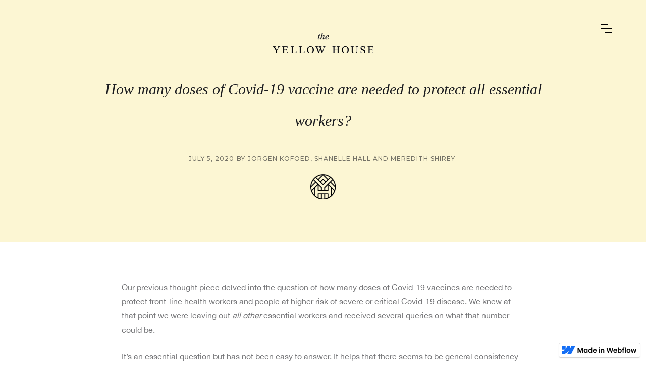

--- FILE ---
content_type: text/html; charset=utf-8
request_url: https://www.theyellowhouse.dk/post/how-many-doses-of-covid-19-vaccine-are-needed-to-protect-all-essential-workers
body_size: 4600
content:
<!DOCTYPE html><!-- This site was created in Webflow. https://webflow.com --><!-- Last Published: Sun Jul 28 2024 03:39:41 GMT+0000 (Coordinated Universal Time) --><html data-wf-domain="www.theyellowhouse.dk" data-wf-page="62bc9c49818505c3e0d0d958" data-wf-site="5e67eb3c57893e7b3a26b4b0" data-wf-status="1" data-wf-collection="62bc9c498185054ab8d0d8c0" data-wf-item-slug="how-many-doses-of-covid-19-vaccine-are-needed-to-protect-all-essential-workers"><head><meta charset="utf-8"/><title>The Yellow House</title><meta content="width=device-width, initial-scale=1" name="viewport"/><meta content="189612622-1" name="google-site-verification"/><meta content="Webflow" name="generator"/><link href="https://cdn.prod.website-files.com/5e67eb3c57893e7b3a26b4b0/css/tyh.webflow.42382c79b.css" rel="stylesheet" type="text/css"/><link href="https://fonts.googleapis.com" rel="preconnect"/><link href="https://fonts.gstatic.com" rel="preconnect" crossorigin="anonymous"/><script src="https://ajax.googleapis.com/ajax/libs/webfont/1.6.26/webfont.js" type="text/javascript"></script><script type="text/javascript">WebFont.load({  google: {    families: ["Montserrat:100,100italic,200,200italic,300,300italic,400,400italic,500,500italic,600,600italic,700,700italic,800,800italic,900,900italic"]  }});</script><script type="text/javascript">!function(o,c){var n=c.documentElement,t=" w-mod-";n.className+=t+"js",("ontouchstart"in o||o.DocumentTouch&&c instanceof DocumentTouch)&&(n.className+=t+"touch")}(window,document);</script><link href="https://cdn.prod.website-files.com/5e67eb3c57893e7b3a26b4b0/5e67eb3c57893e07ba26b4ff_tyh-32.jpg" rel="shortcut icon" type="image/x-icon"/><link href="https://cdn.prod.website-files.com/5e67eb3c57893e7b3a26b4b0/5e67eb3c57893e7df026b4fe_tyh-256.jpg" rel="apple-touch-icon"/><script async="" src="https://www.googletagmanager.com/gtag/js?id=UA-189612622-1"></script><script type="text/javascript">window.dataLayer = window.dataLayer || [];function gtag(){dataLayer.push(arguments);}gtag('js', new Date());gtag('config', 'UA-189612622-1', {'anonymize_ip': false});</script></head><body><div class="intro-header cc-subpage"><div class="intro-content"><div class="section-heading-wrap blog"><a href="/" class="w-inline-block"><img src="https://cdn.prod.website-files.com/5e67eb3c57893e7b3a26b4b0/5e67eb3c57893e907026b4fb_theyellowhouse_logoB_logo_100%25black.png" width="200" alt="" class="image-9"/></a><h1 class="section-title blog-header">How many doses of Covid-19 vaccine are needed to protect all essential workers?</h1><div class="author-date"><div class="label cc-blog-date">July 5, 2020</div><div class="label cc-blog-date">By</div><div class="label cc-blog-date">JORGEN KOFOED, SHANELLE HALL AND MEREDITH SHIREY </div></div><img src="https://cdn.prod.website-files.com/5e67eb3c57893e7b3a26b4b0/5e67eb3c57893e743c26b4f6_theyellowhouse_symbol_100%25black.png" width="50" alt=""/></div></div></div><div data-collapse="all" data-animation="over-right" data-duration="400" data-easing="ease" data-easing2="ease" role="banner" class="navigation navbar-2 w-nav"><div class="navigation-wrap"><div class="menu"><nav role="navigation" class="navigation-items w-nav-menu"><a href="/" class="navigation-item w-nav-link">HOME</a><a href="/about-us" class="navigation-item w-nav-link">About</a><a href="/work" class="navigation-item w-nav-link">Work</a><a href="/health" class="navigation-item w-nav-link">health room</a><a href="/futures-and-innovation" class="navigation-item w-nav-link">futures room</a><a href="/anti-hate" class="navigation-item w-nav-link">Anti- room</a><a href="/blog" class="navigation-item w-nav-link">thought PIECES</a></nav><div class="menu-button w-nav-button"><img src="https://cdn.prod.website-files.com/5e67eb3c57893e7b3a26b4b0/5e67eb3c57893e106b26b4f5_menu-icon.png" width="22" alt="" class="menu-icon"/></div></div></div></div><div class="section"><div class="container cc-blog-detail"><div class="blog-detail-header-wrap"></div><img alt="How many doses of Covid-19 vaccine are needed to protect all essential workers?" src="" class="image-12 w-dyn-bind-empty"/><div class="rich-text w-richtext"><p>Our previous thought piece delved into the question of how many doses of Covid-19 vaccines are needed to protect front-line health workers and people at higher risk of severe or critical Covid-19 disease. We knew at that point we were leaving out <em>all other</em> essential workers and received several queries on what that number could be. </p><p>It’s an essential question but has not been easy to answer. It helps that there seems to be general consistency between countries and international organizations on the types of jobs that are considered to be essential during a pandemic. But there is limited data on how many people actually work in each job category. </p><p>The Netherlands has detailed, publicly available data on their essential workers (1). In total, they have counted 3.5 million essential, or key, workers. The majority are in health and welfare (1.3 million). The education sector (pedagogical occupations) includes 460,000 key workers, amounting to 14% of the total. The job categories include:</p><ul role="list"><li>Care and welfare</li><li>Pedagogical/education occupations </li><li>Sales</li><li>Food processing</li><li>Public administration, security and legal professions</li><li>Transportand logistics</li></ul><p>In reviewing the job categories, the subgroup with the most consistent definition between countries is primary school teachers. Global, regional and national data on primary school teachers is available from the World Bank (2). In the Netherlands 4.5% of their essential workers are primary school teachers. We have used the 4.5% proportion from the Netherlands to develop a proxy to extrapolate a rough estimate of what a global key/essential workforce could look like. </p><p>From the global data there is a primary education teacher workforce of 29 million (out of 84 million teachers across education levels globally) (3).When applying a factor of ~22 (100%/4.5%), it gives an approximate global essential workers workforce of 650 million, including the estimate of 52 million health workers previously calculated.  The proportion of essential workers corresponds to ~9% of the total global population.</p><p>This global calculation assumes that the proportion of primary education teachers to other essential workers is the same in all countries as in the Netherlands. We are aware that this will not be the case; however, it allows us to develop a rough proxy to get a first view of the scale of this potential target group. We looked for a means of cross validating the result of 9% of the global population being essential workers based on the above methodology and found data on essential workers in two other countries - the United Kingdom (4) and the U.S. (5), which shows the proportion of essential workers as 16%, and 17%, respectfully. If we used these proportions instead, the global essential workers population could potentially be more than 1 billion people rather than the estimation of 650 million. </p><p>Using the methodology that is based on the number of primary school teachers, the largest proportion of essential workers are in Norway and Netherlands, where 21% of the population is part of the essential workers segment, and the smallest proportion is in CAR, Moldova and UAE at 4%.</p><p>The largest proportion per region is in North America with 11% of the population being part of the essential workforce and the smallest regional proportion is in Africa with 8%.</p><figure class="w-richtext-align-center w-richtext-figure-type-image"><div><img src="" alt=""/></div></figure><figure style="max-width:835pxpx" class="w-richtext-align-fullwidth w-richtext-figure-type-image"><div><img src="https://cdn.prod.website-files.com/5e67eb3c57893e6d8a26b4d8/5f018f8defd71700886fb6be_pic%201%20essential%20workers%20by%20region.jpg" alt=""/></div></figure><p>Adding all essential workers to the number of people who should be prioritized to receive Covid-19 vaccine, brings the total to 2.252 billion. This includes 727 million people over the age of 65 and 880 million people under the age of 65 with hypertension – the proxy we used for a Covid-19 complicating co-morbidity factor. The 52 million essential health workers are also included and were not double counted. However, there is some double-counting of people with hypertension who are under the age of 65 and are also an essential worker. The regional groupings of the 2.252 billion people are as follows.</p><figure class="w-richtext-align-center w-richtext-figure-type-image"><div><img src="" alt=""/></div></figure><figure style="max-width:823pxpx" class="w-richtext-align-fullwidth w-richtext-figure-type-image"><div><img src="https://cdn.prod.website-files.com/5e67eb3c57893e6d8a26b4d8/5f01903a86c981548638e403_pic%202%20all%20targets%20by%20region.jpg" alt=""/></div></figure><p>Presuming a two-dose vaccine course with high coverage and some wastage, the total number of doses needed is just under 5 billion. This is for people for whom society has a duty to care (essential workers) and for those at higher risk of severe or critical Covid-19 disease.</p><p> </p><figure class="w-richtext-align-normal w-richtext-figure-type-image"><div><img src="https://cdn.prod.website-files.com/5e67eb3c57893e6d8a26b4d8/5f0190508189fead334825f6_pic%203%20sources.jpg" alt=""/></div></figure></div></div></div><div class="section footer-section"><div class="container footer container-95"><div class="columns-2 w-row"><div class="w-col w-col-3"><div class="div-block-11"><img src="https://cdn.prod.website-files.com/5e67eb3c57893e7b3a26b4b0/5e67eb3c57893e147526b4ed_theyellowhouse_logoB_logo_100%25black.png" loading="lazy" width="200" alt="" class="image-16"/><img src="https://cdn.prod.website-files.com/5e67eb3c57893e7b3a26b4b0/5e67eb3c57893e743c26b4f6_theyellowhouse_symbol_100%25black.png" width="39" alt="" class="image footer-logo"/><div class="text-block-2">For humanity</div></div></div><div class="column-5 w-col w-col-6"><div class="section-title load-on-scroll remove-animation newsletter-signup">Sign up for expert opinions on humanity&#x27;s most pressing issues:</div><div><div class="w-form"><form id="email-form" name="email-form" data-name="Email Form" action="https://theyellowhouse.us9.list-manage.com/subscribe/post?u=e0f49c68a41988179747918fc&amp;amp;id=1d8744d80e&quot; method=&quot;post&quot; id=&quot;mc-embedded-subscribe-form&quot; name=&quot;mc-embedded-subscribe-form" method="post" class="form-2 w-clearfix" data-wf-page-id="62bc9c49818505c3e0d0d958" data-wf-element-id="857bb61f-92f0-fa9b-10e5-8851328fbeb1"><input class="text-field-2 w-input" maxlength="256" name="Email" data-name="Email" placeholder="EMAIL" type="text" id="Email-4" required=""/><input type="submit" data-wait="Please wait..." class="button w-button" value="Submit"/></form><div class="w-form-done"><div>Thank you! Your submission has been received!</div></div><div class="w-form-fail"><div>Oops! Something went wrong while submitting the form.</div></div></div></div></div><div class="w-col w-col-3"><div><div class="section-title load-on-scroll remove-animation newsletter-signup">info@theyellowhouse.dk</div></div><div class="div-block-3"><a href="mailto:info@theyellowhouse.dk" class="social-link w-inline-block"><img src="https://cdn.prod.website-files.com/5e67eb3c57893e7b3a26b4b0/5e67eb3c57893e1f9026b508_email-10-64.png" width="32" alt="" class="social-icon"/></a><a href="https://www.linkedin.com/company/the-yellow-house-associates/" target="_blank" class="social-link w-inline-block"><img src="https://cdn.prod.website-files.com/5e67eb3c57893e7b3a26b4b0/5e67eb3c57893e2c3426b50a_linkedin-4-64.png" width="32" alt="" class="social-icon"/></a><a href="https://www.instagram.com/the_yellow_house_associates/" target="_blank" class="social-link w-inline-block"><img src="https://cdn.prod.website-files.com/5e67eb3c57893e7b3a26b4b0/5e67eb3c57893efc0b26b50b_instagram-14-64.png" width="32" alt="" class="social-icon"/></a></div></div></div><div class="footer-wrap"><a href="https://webflow.com/" target="_blank" class="webflow-link w-inline-block"><div class="paragraph-tiny">Copyright © The Yellow House 2022<br/></div></a></div></div></div><script src="https://d3e54v103j8qbb.cloudfront.net/js/jquery-3.5.1.min.dc5e7f18c8.js?site=5e67eb3c57893e7b3a26b4b0" type="text/javascript" integrity="sha256-9/aliU8dGd2tb6OSsuzixeV4y/faTqgFtohetphbbj0=" crossorigin="anonymous"></script><script src="https://cdn.prod.website-files.com/5e67eb3c57893e7b3a26b4b0/js/webflow.eed41bb07.js" type="text/javascript"></script></body></html>

--- FILE ---
content_type: text/css
request_url: https://cdn.prod.website-files.com/5e67eb3c57893e7b3a26b4b0/css/tyh.webflow.42382c79b.css
body_size: 17014
content:
html {
  -webkit-text-size-adjust: 100%;
  -ms-text-size-adjust: 100%;
  font-family: sans-serif;
}

body {
  margin: 0;
}

article, aside, details, figcaption, figure, footer, header, hgroup, main, menu, nav, section, summary {
  display: block;
}

audio, canvas, progress, video {
  vertical-align: baseline;
  display: inline-block;
}

audio:not([controls]) {
  height: 0;
  display: none;
}

[hidden], template {
  display: none;
}

a {
  background-color: rgba(0, 0, 0, 0);
}

a:active, a:hover {
  outline: 0;
}

abbr[title] {
  border-bottom: 1px dotted;
}

b, strong {
  font-weight: bold;
}

dfn {
  font-style: italic;
}

h1 {
  margin: .67em 0;
  font-size: 2em;
}

mark {
  color: #000;
  background: #ff0;
}

small {
  font-size: 80%;
}

sub, sup {
  vertical-align: baseline;
  font-size: 75%;
  line-height: 0;
  position: relative;
}

sup {
  top: -.5em;
}

sub {
  bottom: -.25em;
}

img {
  border: 0;
}

svg:not(:root) {
  overflow: hidden;
}

hr {
  box-sizing: content-box;
  height: 0;
}

pre {
  overflow: auto;
}

code, kbd, pre, samp {
  font-family: monospace;
  font-size: 1em;
}

button, input, optgroup, select, textarea {
  color: inherit;
  font: inherit;
  margin: 0;
}

button {
  overflow: visible;
}

button, select {
  text-transform: none;
}

button, html input[type="button"], input[type="reset"] {
  -webkit-appearance: button;
  cursor: pointer;
}

button[disabled], html input[disabled] {
  cursor: default;
}

button::-moz-focus-inner, input::-moz-focus-inner {
  border: 0;
  padding: 0;
}

input {
  line-height: normal;
}

input[type="checkbox"], input[type="radio"] {
  box-sizing: border-box;
  padding: 0;
}

input[type="number"]::-webkit-inner-spin-button, input[type="number"]::-webkit-outer-spin-button {
  height: auto;
}

input[type="search"] {
  -webkit-appearance: none;
}

input[type="search"]::-webkit-search-cancel-button, input[type="search"]::-webkit-search-decoration {
  -webkit-appearance: none;
}

legend {
  border: 0;
  padding: 0;
}

textarea {
  overflow: auto;
}

optgroup {
  font-weight: bold;
}

table {
  border-collapse: collapse;
  border-spacing: 0;
}

td, th {
  padding: 0;
}

@font-face {
  font-family: webflow-icons;
  src: url("[data-uri]") format("truetype");
  font-weight: normal;
  font-style: normal;
}

[class^="w-icon-"], [class*=" w-icon-"] {
  speak: none;
  font-variant: normal;
  text-transform: none;
  -webkit-font-smoothing: antialiased;
  -moz-osx-font-smoothing: grayscale;
  font-style: normal;
  font-weight: normal;
  line-height: 1;
  font-family: webflow-icons !important;
}

.w-icon-slider-right:before {
  content: "";
}

.w-icon-slider-left:before {
  content: "";
}

.w-icon-nav-menu:before {
  content: "";
}

.w-icon-arrow-down:before, .w-icon-dropdown-toggle:before {
  content: "";
}

.w-icon-file-upload-remove:before {
  content: "";
}

.w-icon-file-upload-icon:before {
  content: "";
}

* {
  box-sizing: border-box;
}

html {
  height: 100%;
}

body {
  color: #333;
  background-color: #fff;
  min-height: 100%;
  margin: 0;
  font-family: Arial, sans-serif;
  font-size: 14px;
  line-height: 20px;
}

img {
  vertical-align: middle;
  max-width: 100%;
  display: inline-block;
}

html.w-mod-touch * {
  background-attachment: scroll !important;
}

.w-block {
  display: block;
}

.w-inline-block {
  max-width: 100%;
  display: inline-block;
}

.w-clearfix:before, .w-clearfix:after {
  content: " ";
  grid-area: 1 / 1 / 2 / 2;
  display: table;
}

.w-clearfix:after {
  clear: both;
}

.w-hidden {
  display: none;
}

.w-button {
  color: #fff;
  line-height: inherit;
  cursor: pointer;
  background-color: #3898ec;
  border: 0;
  border-radius: 0;
  padding: 9px 15px;
  text-decoration: none;
  display: inline-block;
}

input.w-button {
  -webkit-appearance: button;
}

html[data-w-dynpage] [data-w-cloak] {
  color: rgba(0, 0, 0, 0) !important;
}

.w-code-block {
  margin: unset;
}

pre.w-code-block code {
  all: inherit;
}

.w-webflow-badge, .w-webflow-badge * {
  z-index: auto;
  visibility: visible;
  box-sizing: border-box;
  float: none;
  clear: none;
  box-shadow: none;
  opacity: 1;
  direction: ltr;
  font-family: inherit;
  font-weight: inherit;
  color: inherit;
  font-size: inherit;
  line-height: inherit;
  font-style: inherit;
  font-variant: inherit;
  text-align: inherit;
  letter-spacing: inherit;
  -webkit-text-decoration: inherit;
  text-decoration: inherit;
  text-indent: 0;
  text-transform: inherit;
  text-shadow: none;
  font-smoothing: auto;
  vertical-align: baseline;
  cursor: inherit;
  white-space: inherit;
  word-break: normal;
  word-spacing: normal;
  word-wrap: normal;
  background: none;
  border: 0 rgba(0, 0, 0, 0);
  border-radius: 0;
  width: auto;
  min-width: 0;
  max-width: none;
  height: auto;
  min-height: 0;
  max-height: none;
  margin: 0;
  padding: 0;
  list-style-type: disc;
  transition: none;
  display: block;
  position: static;
  top: auto;
  bottom: auto;
  left: auto;
  right: auto;
  overflow: visible;
  transform: none;
}

.w-webflow-badge {
  white-space: nowrap;
  cursor: pointer;
  box-shadow: 0 0 0 1px rgba(0, 0, 0, .1), 0 1px 3px rgba(0, 0, 0, .1);
  visibility: visible !important;
  z-index: 2147483647 !important;
  color: #aaadb0 !important;
  opacity: 1 !important;
  background-color: #fff !important;
  border-radius: 3px !important;
  width: auto !important;
  height: auto !important;
  margin: 0 !important;
  padding: 6px !important;
  font-size: 12px !important;
  line-height: 14px !important;
  text-decoration: none !important;
  display: inline-block !important;
  position: fixed !important;
  top: auto !important;
  bottom: 12px !important;
  left: auto !important;
  right: 12px !important;
  overflow: visible !important;
  transform: none !important;
}

.w-webflow-badge > img {
  visibility: visible !important;
  opacity: 1 !important;
  vertical-align: middle !important;
  display: inline-block !important;
}

h1, h2, h3, h4, h5, h6 {
  margin-bottom: 10px;
  font-weight: bold;
}

h1 {
  margin-top: 20px;
  font-size: 38px;
  line-height: 44px;
}

h2 {
  margin-top: 20px;
  font-size: 32px;
  line-height: 36px;
}

h3 {
  margin-top: 20px;
  font-size: 24px;
  line-height: 30px;
}

h4 {
  margin-top: 10px;
  font-size: 18px;
  line-height: 24px;
}

h5 {
  margin-top: 10px;
  font-size: 14px;
  line-height: 20px;
}

h6 {
  margin-top: 10px;
  font-size: 12px;
  line-height: 18px;
}

p {
  margin-top: 0;
  margin-bottom: 10px;
}

blockquote {
  border-left: 5px solid #e2e2e2;
  margin: 0 0 10px;
  padding: 10px 20px;
  font-size: 18px;
  line-height: 22px;
}

figure {
  margin: 0 0 10px;
}

figcaption {
  text-align: center;
  margin-top: 5px;
}

ul, ol {
  margin-top: 0;
  margin-bottom: 10px;
  padding-left: 40px;
}

.w-list-unstyled {
  padding-left: 0;
  list-style: none;
}

.w-embed:before, .w-embed:after {
  content: " ";
  grid-area: 1 / 1 / 2 / 2;
  display: table;
}

.w-embed:after {
  clear: both;
}

.w-video {
  width: 100%;
  padding: 0;
  position: relative;
}

.w-video iframe, .w-video object, .w-video embed {
  border: none;
  width: 100%;
  height: 100%;
  position: absolute;
  top: 0;
  left: 0;
}

fieldset {
  border: 0;
  margin: 0;
  padding: 0;
}

button, [type="button"], [type="reset"] {
  cursor: pointer;
  -webkit-appearance: button;
  border: 0;
}

.w-form {
  margin: 0 0 15px;
}

.w-form-done {
  text-align: center;
  background-color: #ddd;
  padding: 20px;
  display: none;
}

.w-form-fail {
  background-color: #ffdede;
  margin-top: 10px;
  padding: 10px;
  display: none;
}

label {
  margin-bottom: 5px;
  font-weight: bold;
  display: block;
}

.w-input, .w-select {
  color: #333;
  vertical-align: middle;
  background-color: #fff;
  border: 1px solid #ccc;
  width: 100%;
  height: 38px;
  margin-bottom: 10px;
  padding: 8px 12px;
  font-size: 14px;
  line-height: 1.42857;
  display: block;
}

.w-input::placeholder, .w-select::placeholder {
  color: #999;
}

.w-input:focus, .w-select:focus {
  border-color: #3898ec;
  outline: 0;
}

.w-input[disabled], .w-select[disabled], .w-input[readonly], .w-select[readonly], fieldset[disabled] .w-input, fieldset[disabled] .w-select {
  cursor: not-allowed;
}

.w-input[disabled]:not(.w-input-disabled), .w-select[disabled]:not(.w-input-disabled), .w-input[readonly], .w-select[readonly], fieldset[disabled]:not(.w-input-disabled) .w-input, fieldset[disabled]:not(.w-input-disabled) .w-select {
  background-color: #eee;
}

textarea.w-input, textarea.w-select {
  height: auto;
}

.w-select {
  background-color: #f3f3f3;
}

.w-select[multiple] {
  height: auto;
}

.w-form-label {
  cursor: pointer;
  margin-bottom: 0;
  font-weight: normal;
  display: inline-block;
}

.w-radio {
  margin-bottom: 5px;
  padding-left: 20px;
  display: block;
}

.w-radio:before, .w-radio:after {
  content: " ";
  grid-area: 1 / 1 / 2 / 2;
  display: table;
}

.w-radio:after {
  clear: both;
}

.w-radio-input {
  float: left;
  margin: 3px 0 0 -20px;
  line-height: normal;
}

.w-file-upload {
  margin-bottom: 10px;
  display: block;
}

.w-file-upload-input {
  opacity: 0;
  z-index: -100;
  width: .1px;
  height: .1px;
  position: absolute;
  overflow: hidden;
}

.w-file-upload-default, .w-file-upload-uploading, .w-file-upload-success {
  color: #333;
  display: inline-block;
}

.w-file-upload-error {
  margin-top: 10px;
  display: block;
}

.w-file-upload-default.w-hidden, .w-file-upload-uploading.w-hidden, .w-file-upload-error.w-hidden, .w-file-upload-success.w-hidden {
  display: none;
}

.w-file-upload-uploading-btn {
  cursor: pointer;
  background-color: #fafafa;
  border: 1px solid #ccc;
  margin: 0;
  padding: 8px 12px;
  font-size: 14px;
  font-weight: normal;
  display: flex;
}

.w-file-upload-file {
  background-color: #fafafa;
  border: 1px solid #ccc;
  flex-grow: 1;
  justify-content: space-between;
  margin: 0;
  padding: 8px 9px 8px 11px;
  display: flex;
}

.w-file-upload-file-name {
  font-size: 14px;
  font-weight: normal;
  display: block;
}

.w-file-remove-link {
  cursor: pointer;
  width: auto;
  height: auto;
  margin-top: 3px;
  margin-left: 10px;
  padding: 3px;
  display: block;
}

.w-icon-file-upload-remove {
  margin: auto;
  font-size: 10px;
}

.w-file-upload-error-msg {
  color: #ea384c;
  padding: 2px 0;
  display: inline-block;
}

.w-file-upload-info {
  padding: 0 12px;
  line-height: 38px;
  display: inline-block;
}

.w-file-upload-label {
  cursor: pointer;
  background-color: #fafafa;
  border: 1px solid #ccc;
  margin: 0;
  padding: 8px 12px;
  font-size: 14px;
  font-weight: normal;
  display: inline-block;
}

.w-icon-file-upload-icon, .w-icon-file-upload-uploading {
  width: 20px;
  margin-right: 8px;
  display: inline-block;
}

.w-icon-file-upload-uploading {
  height: 20px;
}

.w-container {
  max-width: 940px;
  margin-left: auto;
  margin-right: auto;
}

.w-container:before, .w-container:after {
  content: " ";
  grid-area: 1 / 1 / 2 / 2;
  display: table;
}

.w-container:after {
  clear: both;
}

.w-container .w-row {
  margin-left: -10px;
  margin-right: -10px;
}

.w-row:before, .w-row:after {
  content: " ";
  grid-area: 1 / 1 / 2 / 2;
  display: table;
}

.w-row:after {
  clear: both;
}

.w-row .w-row {
  margin-left: 0;
  margin-right: 0;
}

.w-col {
  float: left;
  width: 100%;
  min-height: 1px;
  padding-left: 10px;
  padding-right: 10px;
  position: relative;
}

.w-col .w-col {
  padding-left: 0;
  padding-right: 0;
}

.w-col-1 {
  width: 8.33333%;
}

.w-col-2 {
  width: 16.6667%;
}

.w-col-3 {
  width: 25%;
}

.w-col-4 {
  width: 33.3333%;
}

.w-col-5 {
  width: 41.6667%;
}

.w-col-6 {
  width: 50%;
}

.w-col-7 {
  width: 58.3333%;
}

.w-col-8 {
  width: 66.6667%;
}

.w-col-9 {
  width: 75%;
}

.w-col-10 {
  width: 83.3333%;
}

.w-col-11 {
  width: 91.6667%;
}

.w-col-12 {
  width: 100%;
}

.w-hidden-main {
  display: none !important;
}

@media screen and (max-width: 991px) {
  .w-container {
    max-width: 728px;
  }

  .w-hidden-main {
    display: inherit !important;
  }

  .w-hidden-medium {
    display: none !important;
  }

  .w-col-medium-1 {
    width: 8.33333%;
  }

  .w-col-medium-2 {
    width: 16.6667%;
  }

  .w-col-medium-3 {
    width: 25%;
  }

  .w-col-medium-4 {
    width: 33.3333%;
  }

  .w-col-medium-5 {
    width: 41.6667%;
  }

  .w-col-medium-6 {
    width: 50%;
  }

  .w-col-medium-7 {
    width: 58.3333%;
  }

  .w-col-medium-8 {
    width: 66.6667%;
  }

  .w-col-medium-9 {
    width: 75%;
  }

  .w-col-medium-10 {
    width: 83.3333%;
  }

  .w-col-medium-11 {
    width: 91.6667%;
  }

  .w-col-medium-12 {
    width: 100%;
  }

  .w-col-stack {
    width: 100%;
    left: auto;
    right: auto;
  }
}

@media screen and (max-width: 767px) {
  .w-hidden-main, .w-hidden-medium {
    display: inherit !important;
  }

  .w-hidden-small {
    display: none !important;
  }

  .w-row, .w-container .w-row {
    margin-left: 0;
    margin-right: 0;
  }

  .w-col {
    width: 100%;
    left: auto;
    right: auto;
  }

  .w-col-small-1 {
    width: 8.33333%;
  }

  .w-col-small-2 {
    width: 16.6667%;
  }

  .w-col-small-3 {
    width: 25%;
  }

  .w-col-small-4 {
    width: 33.3333%;
  }

  .w-col-small-5 {
    width: 41.6667%;
  }

  .w-col-small-6 {
    width: 50%;
  }

  .w-col-small-7 {
    width: 58.3333%;
  }

  .w-col-small-8 {
    width: 66.6667%;
  }

  .w-col-small-9 {
    width: 75%;
  }

  .w-col-small-10 {
    width: 83.3333%;
  }

  .w-col-small-11 {
    width: 91.6667%;
  }

  .w-col-small-12 {
    width: 100%;
  }
}

@media screen and (max-width: 479px) {
  .w-container {
    max-width: none;
  }

  .w-hidden-main, .w-hidden-medium, .w-hidden-small {
    display: inherit !important;
  }

  .w-hidden-tiny {
    display: none !important;
  }

  .w-col {
    width: 100%;
  }

  .w-col-tiny-1 {
    width: 8.33333%;
  }

  .w-col-tiny-2 {
    width: 16.6667%;
  }

  .w-col-tiny-3 {
    width: 25%;
  }

  .w-col-tiny-4 {
    width: 33.3333%;
  }

  .w-col-tiny-5 {
    width: 41.6667%;
  }

  .w-col-tiny-6 {
    width: 50%;
  }

  .w-col-tiny-7 {
    width: 58.3333%;
  }

  .w-col-tiny-8 {
    width: 66.6667%;
  }

  .w-col-tiny-9 {
    width: 75%;
  }

  .w-col-tiny-10 {
    width: 83.3333%;
  }

  .w-col-tiny-11 {
    width: 91.6667%;
  }

  .w-col-tiny-12 {
    width: 100%;
  }
}

.w-widget {
  position: relative;
}

.w-widget-map {
  width: 100%;
  height: 400px;
}

.w-widget-map label {
  width: auto;
  display: inline;
}

.w-widget-map img {
  max-width: inherit;
}

.w-widget-map .gm-style-iw {
  text-align: center;
}

.w-widget-map .gm-style-iw > button {
  display: none !important;
}

.w-widget-twitter {
  overflow: hidden;
}

.w-widget-twitter-count-shim {
  vertical-align: top;
  text-align: center;
  background: #fff;
  border: 1px solid #758696;
  border-radius: 3px;
  width: 28px;
  height: 20px;
  display: inline-block;
  position: relative;
}

.w-widget-twitter-count-shim * {
  pointer-events: none;
  -webkit-user-select: none;
  -ms-user-select: none;
  user-select: none;
}

.w-widget-twitter-count-shim .w-widget-twitter-count-inner {
  text-align: center;
  color: #999;
  font-family: serif;
  font-size: 15px;
  line-height: 12px;
  position: relative;
}

.w-widget-twitter-count-shim .w-widget-twitter-count-clear {
  display: block;
  position: relative;
}

.w-widget-twitter-count-shim.w--large {
  width: 36px;
  height: 28px;
}

.w-widget-twitter-count-shim.w--large .w-widget-twitter-count-inner {
  font-size: 18px;
  line-height: 18px;
}

.w-widget-twitter-count-shim:not(.w--vertical) {
  margin-left: 5px;
  margin-right: 8px;
}

.w-widget-twitter-count-shim:not(.w--vertical).w--large {
  margin-left: 6px;
}

.w-widget-twitter-count-shim:not(.w--vertical):before, .w-widget-twitter-count-shim:not(.w--vertical):after {
  content: " ";
  pointer-events: none;
  border: solid rgba(0, 0, 0, 0);
  width: 0;
  height: 0;
  position: absolute;
  top: 50%;
  left: 0;
}

.w-widget-twitter-count-shim:not(.w--vertical):before {
  border-width: 4px;
  border-color: rgba(117, 134, 150, 0) #5d6c7b rgba(117, 134, 150, 0) rgba(117, 134, 150, 0);
  margin-top: -4px;
  margin-left: -9px;
}

.w-widget-twitter-count-shim:not(.w--vertical).w--large:before {
  border-width: 5px;
  margin-top: -5px;
  margin-left: -10px;
}

.w-widget-twitter-count-shim:not(.w--vertical):after {
  border-width: 4px;
  border-color: rgba(255, 255, 255, 0) #fff rgba(255, 255, 255, 0) rgba(255, 255, 255, 0);
  margin-top: -4px;
  margin-left: -8px;
}

.w-widget-twitter-count-shim:not(.w--vertical).w--large:after {
  border-width: 5px;
  margin-top: -5px;
  margin-left: -9px;
}

.w-widget-twitter-count-shim.w--vertical {
  width: 61px;
  height: 33px;
  margin-bottom: 8px;
}

.w-widget-twitter-count-shim.w--vertical:before, .w-widget-twitter-count-shim.w--vertical:after {
  content: " ";
  pointer-events: none;
  border: solid rgba(0, 0, 0, 0);
  width: 0;
  height: 0;
  position: absolute;
  top: 100%;
  left: 50%;
}

.w-widget-twitter-count-shim.w--vertical:before {
  border-width: 5px;
  border-color: #5d6c7b rgba(117, 134, 150, 0) rgba(117, 134, 150, 0);
  margin-left: -5px;
}

.w-widget-twitter-count-shim.w--vertical:after {
  border-width: 4px;
  border-color: #fff rgba(255, 255, 255, 0) rgba(255, 255, 255, 0);
  margin-left: -4px;
}

.w-widget-twitter-count-shim.w--vertical .w-widget-twitter-count-inner {
  font-size: 18px;
  line-height: 22px;
}

.w-widget-twitter-count-shim.w--vertical.w--large {
  width: 76px;
}

.w-background-video {
  color: #fff;
  height: 500px;
  position: relative;
  overflow: hidden;
}

.w-background-video > video {
  object-fit: cover;
  z-index: -100;
  background-position: 50%;
  background-size: cover;
  width: 100%;
  height: 100%;
  margin: auto;
  position: absolute;
  top: -100%;
  bottom: -100%;
  left: -100%;
  right: -100%;
}

.w-background-video > video::-webkit-media-controls-start-playback-button {
  -webkit-appearance: none;
  display: none !important;
}

.w-background-video--control {
  background-color: rgba(0, 0, 0, 0);
  padding: 0;
  position: absolute;
  bottom: 1em;
  right: 1em;
}

.w-background-video--control > [hidden] {
  display: none !important;
}

.w-slider {
  text-align: center;
  clear: both;
  -webkit-tap-highlight-color: rgba(0, 0, 0, 0);
  tap-highlight-color: rgba(0, 0, 0, 0);
  background: #ddd;
  height: 300px;
  position: relative;
}

.w-slider-mask {
  z-index: 1;
  white-space: nowrap;
  height: 100%;
  display: block;
  position: relative;
  left: 0;
  right: 0;
  overflow: hidden;
}

.w-slide {
  vertical-align: top;
  white-space: normal;
  text-align: left;
  width: 100%;
  height: 100%;
  display: inline-block;
  position: relative;
}

.w-slider-nav {
  z-index: 2;
  text-align: center;
  -webkit-tap-highlight-color: rgba(0, 0, 0, 0);
  tap-highlight-color: rgba(0, 0, 0, 0);
  height: 40px;
  margin: auto;
  padding-top: 10px;
  position: absolute;
  top: auto;
  bottom: 0;
  left: 0;
  right: 0;
}

.w-slider-nav.w-round > div {
  border-radius: 100%;
}

.w-slider-nav.w-num > div {
  font-size: inherit;
  line-height: inherit;
  width: auto;
  height: auto;
  padding: .2em .5em;
}

.w-slider-nav.w-shadow > div {
  box-shadow: 0 0 3px rgba(51, 51, 51, .4);
}

.w-slider-nav-invert {
  color: #fff;
}

.w-slider-nav-invert > div {
  background-color: rgba(34, 34, 34, .4);
}

.w-slider-nav-invert > div.w-active {
  background-color: #222;
}

.w-slider-dot {
  cursor: pointer;
  background-color: rgba(255, 255, 255, .4);
  width: 1em;
  height: 1em;
  margin: 0 3px .5em;
  transition: background-color .1s, color .1s;
  display: inline-block;
  position: relative;
}

.w-slider-dot.w-active {
  background-color: #fff;
}

.w-slider-dot:focus {
  outline: none;
  box-shadow: 0 0 0 2px #fff;
}

.w-slider-dot:focus.w-active {
  box-shadow: none;
}

.w-slider-arrow-left, .w-slider-arrow-right {
  cursor: pointer;
  color: #fff;
  -webkit-tap-highlight-color: rgba(0, 0, 0, 0);
  tap-highlight-color: rgba(0, 0, 0, 0);
  -webkit-user-select: none;
  -ms-user-select: none;
  user-select: none;
  width: 80px;
  margin: auto;
  font-size: 40px;
  position: absolute;
  top: 0;
  bottom: 0;
  left: 0;
  right: 0;
  overflow: hidden;
}

.w-slider-arrow-left [class^="w-icon-"], .w-slider-arrow-right [class^="w-icon-"], .w-slider-arrow-left [class*=" w-icon-"], .w-slider-arrow-right [class*=" w-icon-"] {
  position: absolute;
}

.w-slider-arrow-left:focus, .w-slider-arrow-right:focus {
  outline: 0;
}

.w-slider-arrow-left {
  z-index: 3;
  right: auto;
}

.w-slider-arrow-right {
  z-index: 4;
  left: auto;
}

.w-icon-slider-left, .w-icon-slider-right {
  width: 1em;
  height: 1em;
  margin: auto;
  top: 0;
  bottom: 0;
  left: 0;
  right: 0;
}

.w-slider-aria-label {
  clip: rect(0 0 0 0);
  border: 0;
  width: 1px;
  height: 1px;
  margin: -1px;
  padding: 0;
  position: absolute;
  overflow: hidden;
}

.w-slider-force-show {
  display: block !important;
}

.w-dropdown {
  text-align: left;
  z-index: 900;
  margin-left: auto;
  margin-right: auto;
  display: inline-block;
  position: relative;
}

.w-dropdown-btn, .w-dropdown-toggle, .w-dropdown-link {
  vertical-align: top;
  color: #222;
  text-align: left;
  white-space: nowrap;
  margin-left: auto;
  margin-right: auto;
  padding: 20px;
  text-decoration: none;
  position: relative;
}

.w-dropdown-toggle {
  -webkit-user-select: none;
  -ms-user-select: none;
  user-select: none;
  cursor: pointer;
  padding-right: 40px;
  display: inline-block;
}

.w-dropdown-toggle:focus {
  outline: 0;
}

.w-icon-dropdown-toggle {
  width: 1em;
  height: 1em;
  margin: auto 20px auto auto;
  position: absolute;
  top: 0;
  bottom: 0;
  right: 0;
}

.w-dropdown-list {
  background: #ddd;
  min-width: 100%;
  display: none;
  position: absolute;
}

.w-dropdown-list.w--open {
  display: block;
}

.w-dropdown-link {
  color: #222;
  padding: 10px 20px;
  display: block;
}

.w-dropdown-link.w--current {
  color: #0082f3;
}

.w-dropdown-link:focus {
  outline: 0;
}

@media screen and (max-width: 767px) {
  .w-nav-brand {
    padding-left: 10px;
  }
}

.w-lightbox-backdrop {
  cursor: auto;
  letter-spacing: normal;
  text-indent: 0;
  text-shadow: none;
  text-transform: none;
  visibility: visible;
  white-space: normal;
  word-break: normal;
  word-spacing: normal;
  word-wrap: normal;
  color: #fff;
  text-align: center;
  z-index: 2000;
  opacity: 0;
  -webkit-user-select: none;
  -moz-user-select: none;
  -webkit-tap-highlight-color: transparent;
  background: rgba(0, 0, 0, .9);
  outline: 0;
  font-family: Helvetica Neue, Helvetica, Ubuntu, Segoe UI, Verdana, sans-serif;
  font-size: 17px;
  font-style: normal;
  font-weight: 300;
  line-height: 1.2;
  list-style: disc;
  position: fixed;
  top: 0;
  bottom: 0;
  left: 0;
  right: 0;
  -webkit-transform: translate(0);
}

.w-lightbox-backdrop, .w-lightbox-container {
  -webkit-overflow-scrolling: touch;
  height: 100%;
  overflow: auto;
}

.w-lightbox-content {
  height: 100vh;
  position: relative;
  overflow: hidden;
}

.w-lightbox-view {
  opacity: 0;
  width: 100vw;
  height: 100vh;
  position: absolute;
}

.w-lightbox-view:before {
  content: "";
  height: 100vh;
}

.w-lightbox-group, .w-lightbox-group .w-lightbox-view, .w-lightbox-group .w-lightbox-view:before {
  height: 86vh;
}

.w-lightbox-frame, .w-lightbox-view:before {
  vertical-align: middle;
  display: inline-block;
}

.w-lightbox-figure {
  margin: 0;
  position: relative;
}

.w-lightbox-group .w-lightbox-figure {
  cursor: pointer;
}

.w-lightbox-img {
  width: auto;
  max-width: none;
  height: auto;
}

.w-lightbox-image {
  float: none;
  max-width: 100vw;
  max-height: 100vh;
  display: block;
}

.w-lightbox-group .w-lightbox-image {
  max-height: 86vh;
}

.w-lightbox-caption {
  text-align: left;
  text-overflow: ellipsis;
  white-space: nowrap;
  background: rgba(0, 0, 0, .4);
  padding: .5em 1em;
  position: absolute;
  bottom: 0;
  left: 0;
  right: 0;
  overflow: hidden;
}

.w-lightbox-embed {
  width: 100%;
  height: 100%;
  position: absolute;
  top: 0;
  bottom: 0;
  left: 0;
  right: 0;
}

.w-lightbox-control {
  cursor: pointer;
  background-position: center;
  background-repeat: no-repeat;
  background-size: 24px;
  width: 4em;
  transition: all .3s;
  position: absolute;
  top: 0;
}

.w-lightbox-left {
  background-image: url("[data-uri]");
  display: none;
  bottom: 0;
  left: 0;
}

.w-lightbox-right {
  background-image: url("[data-uri]");
  display: none;
  bottom: 0;
  right: 0;
}

.w-lightbox-close {
  background-image: url("[data-uri]");
  background-size: 18px;
  height: 2.6em;
  right: 0;
}

.w-lightbox-strip {
  white-space: nowrap;
  padding: 0 1vh;
  line-height: 0;
  position: absolute;
  bottom: 0;
  left: 0;
  right: 0;
  overflow-x: auto;
  overflow-y: hidden;
}

.w-lightbox-item {
  box-sizing: content-box;
  cursor: pointer;
  width: 10vh;
  padding: 2vh 1vh;
  display: inline-block;
  -webkit-transform: translate3d(0, 0, 0);
}

.w-lightbox-active {
  opacity: .3;
}

.w-lightbox-thumbnail {
  background: #222;
  height: 10vh;
  position: relative;
  overflow: hidden;
}

.w-lightbox-thumbnail-image {
  position: absolute;
  top: 0;
  left: 0;
}

.w-lightbox-thumbnail .w-lightbox-tall {
  width: 100%;
  top: 50%;
  transform: translate(0, -50%);
}

.w-lightbox-thumbnail .w-lightbox-wide {
  height: 100%;
  left: 50%;
  transform: translate(-50%);
}

.w-lightbox-spinner {
  box-sizing: border-box;
  border: 5px solid rgba(0, 0, 0, .4);
  border-radius: 50%;
  width: 40px;
  height: 40px;
  margin-top: -20px;
  margin-left: -20px;
  animation: .8s linear infinite spin;
  position: absolute;
  top: 50%;
  left: 50%;
}

.w-lightbox-spinner:after {
  content: "";
  border: 3px solid rgba(0, 0, 0, 0);
  border-bottom-color: #fff;
  border-radius: 50%;
  position: absolute;
  top: -4px;
  bottom: -4px;
  left: -4px;
  right: -4px;
}

.w-lightbox-hide {
  display: none;
}

.w-lightbox-noscroll {
  overflow: hidden;
}

@media (min-width: 768px) {
  .w-lightbox-content {
    height: 96vh;
    margin-top: 2vh;
  }

  .w-lightbox-view, .w-lightbox-view:before {
    height: 96vh;
  }

  .w-lightbox-group, .w-lightbox-group .w-lightbox-view, .w-lightbox-group .w-lightbox-view:before {
    height: 84vh;
  }

  .w-lightbox-image {
    max-width: 96vw;
    max-height: 96vh;
  }

  .w-lightbox-group .w-lightbox-image {
    max-width: 82.3vw;
    max-height: 84vh;
  }

  .w-lightbox-left, .w-lightbox-right {
    opacity: .5;
    display: block;
  }

  .w-lightbox-close {
    opacity: .8;
  }

  .w-lightbox-control:hover {
    opacity: 1;
  }
}

.w-lightbox-inactive, .w-lightbox-inactive:hover {
  opacity: 0;
}

.w-richtext:before, .w-richtext:after {
  content: " ";
  grid-area: 1 / 1 / 2 / 2;
  display: table;
}

.w-richtext:after {
  clear: both;
}

.w-richtext[contenteditable="true"]:before, .w-richtext[contenteditable="true"]:after {
  white-space: initial;
}

.w-richtext ol, .w-richtext ul {
  overflow: hidden;
}

.w-richtext .w-richtext-figure-selected.w-richtext-figure-type-video div:after, .w-richtext .w-richtext-figure-selected[data-rt-type="video"] div:after, .w-richtext .w-richtext-figure-selected.w-richtext-figure-type-image div, .w-richtext .w-richtext-figure-selected[data-rt-type="image"] div {
  outline: 2px solid #2895f7;
}

.w-richtext figure.w-richtext-figure-type-video > div:after, .w-richtext figure[data-rt-type="video"] > div:after {
  content: "";
  display: none;
  position: absolute;
  top: 0;
  bottom: 0;
  left: 0;
  right: 0;
}

.w-richtext figure {
  max-width: 60%;
  position: relative;
}

.w-richtext figure > div:before {
  cursor: default !important;
}

.w-richtext figure img {
  width: 100%;
}

.w-richtext figure figcaption.w-richtext-figcaption-placeholder {
  opacity: .6;
}

.w-richtext figure div {
  color: rgba(0, 0, 0, 0);
  font-size: 0;
}

.w-richtext figure.w-richtext-figure-type-image, .w-richtext figure[data-rt-type="image"] {
  display: table;
}

.w-richtext figure.w-richtext-figure-type-image > div, .w-richtext figure[data-rt-type="image"] > div {
  display: inline-block;
}

.w-richtext figure.w-richtext-figure-type-image > figcaption, .w-richtext figure[data-rt-type="image"] > figcaption {
  caption-side: bottom;
  display: table-caption;
}

.w-richtext figure.w-richtext-figure-type-video, .w-richtext figure[data-rt-type="video"] {
  width: 60%;
  height: 0;
}

.w-richtext figure.w-richtext-figure-type-video iframe, .w-richtext figure[data-rt-type="video"] iframe {
  width: 100%;
  height: 100%;
  position: absolute;
  top: 0;
  left: 0;
}

.w-richtext figure.w-richtext-figure-type-video > div, .w-richtext figure[data-rt-type="video"] > div {
  width: 100%;
}

.w-richtext figure.w-richtext-align-center {
  clear: both;
  margin-left: auto;
  margin-right: auto;
}

.w-richtext figure.w-richtext-align-center.w-richtext-figure-type-image > div, .w-richtext figure.w-richtext-align-center[data-rt-type="image"] > div {
  max-width: 100%;
}

.w-richtext figure.w-richtext-align-normal {
  clear: both;
}

.w-richtext figure.w-richtext-align-fullwidth {
  text-align: center;
  clear: both;
  width: 100%;
  max-width: 100%;
  margin-left: auto;
  margin-right: auto;
  display: block;
}

.w-richtext figure.w-richtext-align-fullwidth > div {
  padding-bottom: inherit;
  display: inline-block;
}

.w-richtext figure.w-richtext-align-fullwidth > figcaption {
  display: block;
}

.w-richtext figure.w-richtext-align-floatleft {
  float: left;
  clear: none;
  margin-right: 15px;
}

.w-richtext figure.w-richtext-align-floatright {
  float: right;
  clear: none;
  margin-left: 15px;
}

.w-nav {
  z-index: 1000;
  background: #ddd;
  position: relative;
}

.w-nav:before, .w-nav:after {
  content: " ";
  grid-area: 1 / 1 / 2 / 2;
  display: table;
}

.w-nav:after {
  clear: both;
}

.w-nav-brand {
  float: left;
  color: #333;
  text-decoration: none;
  position: relative;
}

.w-nav-link {
  vertical-align: top;
  color: #222;
  text-align: left;
  margin-left: auto;
  margin-right: auto;
  padding: 20px;
  text-decoration: none;
  display: inline-block;
  position: relative;
}

.w-nav-link.w--current {
  color: #0082f3;
}

.w-nav-menu {
  float: right;
  position: relative;
}

[data-nav-menu-open] {
  text-align: center;
  background: #c8c8c8;
  min-width: 200px;
  position: absolute;
  top: 100%;
  left: 0;
  right: 0;
  overflow: visible;
  display: block !important;
}

.w--nav-link-open {
  display: block;
  position: relative;
}

.w-nav-overlay {
  width: 100%;
  display: none;
  position: absolute;
  top: 100%;
  left: 0;
  right: 0;
  overflow: hidden;
}

.w-nav-overlay [data-nav-menu-open] {
  top: 0;
}

.w-nav[data-animation="over-left"] .w-nav-overlay {
  width: auto;
}

.w-nav[data-animation="over-left"] .w-nav-overlay, .w-nav[data-animation="over-left"] [data-nav-menu-open] {
  z-index: 1;
  top: 0;
  right: auto;
}

.w-nav[data-animation="over-right"] .w-nav-overlay {
  width: auto;
}

.w-nav[data-animation="over-right"] .w-nav-overlay, .w-nav[data-animation="over-right"] [data-nav-menu-open] {
  z-index: 1;
  top: 0;
  left: auto;
}

.w-nav-button {
  float: right;
  cursor: pointer;
  -webkit-tap-highlight-color: rgba(0, 0, 0, 0);
  tap-highlight-color: rgba(0, 0, 0, 0);
  -webkit-user-select: none;
  -ms-user-select: none;
  user-select: none;
  padding: 18px;
  font-size: 24px;
  display: none;
  position: relative;
}

.w-nav-button:focus {
  outline: 0;
}

.w-nav-button.w--open {
  color: #fff;
  background-color: #c8c8c8;
}

.w-nav[data-collapse="all"] .w-nav-menu {
  display: none;
}

.w-nav[data-collapse="all"] .w-nav-button, .w--nav-dropdown-open, .w--nav-dropdown-toggle-open {
  display: block;
}

.w--nav-dropdown-list-open {
  position: static;
}

@media screen and (max-width: 991px) {
  .w-nav[data-collapse="medium"] .w-nav-menu {
    display: none;
  }

  .w-nav[data-collapse="medium"] .w-nav-button {
    display: block;
  }
}

@media screen and (max-width: 767px) {
  .w-nav[data-collapse="small"] .w-nav-menu {
    display: none;
  }

  .w-nav[data-collapse="small"] .w-nav-button {
    display: block;
  }

  .w-nav-brand {
    padding-left: 10px;
  }
}

@media screen and (max-width: 479px) {
  .w-nav[data-collapse="tiny"] .w-nav-menu {
    display: none;
  }

  .w-nav[data-collapse="tiny"] .w-nav-button {
    display: block;
  }
}

.w-tabs {
  position: relative;
}

.w-tabs:before, .w-tabs:after {
  content: " ";
  grid-area: 1 / 1 / 2 / 2;
  display: table;
}

.w-tabs:after {
  clear: both;
}

.w-tab-menu {
  position: relative;
}

.w-tab-link {
  vertical-align: top;
  text-align: left;
  cursor: pointer;
  color: #222;
  background-color: #ddd;
  padding: 9px 30px;
  text-decoration: none;
  display: inline-block;
  position: relative;
}

.w-tab-link.w--current {
  background-color: #c8c8c8;
}

.w-tab-link:focus {
  outline: 0;
}

.w-tab-content {
  display: block;
  position: relative;
  overflow: hidden;
}

.w-tab-pane {
  display: none;
  position: relative;
}

.w--tab-active {
  display: block;
}

@media screen and (max-width: 479px) {
  .w-tab-link {
    display: block;
  }
}

.w-ix-emptyfix:after {
  content: "";
}

@keyframes spin {
  0% {
    transform: rotate(0);
  }

  100% {
    transform: rotate(360deg);
  }
}

.w-dyn-empty {
  background-color: #ddd;
  padding: 10px;
}

.w-dyn-hide, .w-dyn-bind-empty, .w-condition-invisible {
  display: none !important;
}

.wf-layout-layout {
  display: grid;
}

.w-code-component > * {
  width: 100%;
  height: 100%;
  position: absolute;
  top: 0;
  left: 0;
}

:root {
  --white: white;
  --black: black;
}

.w-layout-grid {
  grid-row-gap: 16px;
  grid-column-gap: 16px;
  grid-template-rows: auto auto;
  grid-template-columns: 1fr 1fr;
  grid-auto-columns: 1fr;
  display: grid;
}

body {
  color: #1a1b1f;
  font-family: Montserrat, sans-serif;
  font-size: 16px;
  font-weight: 400;
  line-height: 28px;
}

h1 {
  margin-top: 20px;
  margin-bottom: 15px;
  font-size: 44px;
  font-weight: 400;
  line-height: 62px;
}

h2 {
  margin-top: 10px;
  margin-bottom: 10px;
  font-size: 36px;
  font-weight: 400;
  line-height: 50px;
}

h3 {
  margin-top: 10px;
  margin-bottom: 10px;
  font-size: 30px;
  font-weight: 400;
  line-height: 46px;
}

h4 {
  margin-top: 10px;
  margin-bottom: 10px;
  font-size: 24px;
  font-weight: 400;
  line-height: 38px;
}

h5 {
  margin-top: 10px;
  margin-bottom: 10px;
  font-size: 20px;
  font-weight: 500;
  line-height: 34px;
}

h6 {
  margin-top: 10px;
  margin-bottom: 10px;
  font-size: 16px;
  font-weight: 500;
  line-height: 28px;
}

p {
  margin-bottom: 10px;
}

a {
  color: #1a1b1f;
  text-decoration: underline;
  transition: opacity .2s;
}

a:hover {
  color: #32343a;
}

a:active {
  color: #43464d;
}

ul {
  margin-top: 20px;
  margin-bottom: 10px;
  padding-left: 40px;
  list-style-type: disc;
}

li {
  margin-bottom: 10px;
}

img {
  display: block;
}

label {
  letter-spacing: 1px;
  text-transform: uppercase;
  margin-bottom: 10px;
  font-size: 12px;
  font-weight: 500;
  line-height: 20px;
}

blockquote {
  border-left: 5px solid #e2e2e2;
  margin-top: 25px;
  margin-bottom: 25px;
  padding: 15px 30px;
  font-size: 20px;
  line-height: 34px;
}

figure {
  margin-top: 25px;
  padding-bottom: 20px;
}

figcaption {
  opacity: .6;
  text-align: center;
  margin-top: 5px;
  font-size: 14px;
  line-height: 26px;
}

.divider {
  background-color: #eee;
  height: 1px;
}

.styleguide-content-wrap {
  text-align: center;
}

.section {
  margin-left: 0;
  margin-right: 0;
  font-family: Helvetica Neue, sans-serif;
}

.section.cc-cta {
  background-color: #f4f4f4;
  padding-left: 80px;
  padding-right: 80px;
}

.section.cc-store-home-wrap {
  height: 100vh;
  margin-left: 0;
  margin-right: 0;
}

.section.painted-bg {
  background-image: url("https://cdn.prod.website-files.com/5e67eb3c57893e7b3a26b4b0/5e67eb3c57893eaf9326b4f9_theyellowhouse_texture.jpg");
  background-position: 0 0;
  background-size: cover;
}

.section.work-section {
  justify-content: center;
  align-items: center;
  display: flex;
}

.section.work {
  justify-content: center;
  align-items: center;
  height: 100vh;
  display: flex;
}

.section.work.work-section {
  text-align: center;
  height: auto;
  margin-top: 80px;
  padding-top: 80px;
  display: block;
  overflow: hidden;
}

.section.work.work-section.work-page {
  grid-column-gap: 13px;
  grid-row-gap: 16px;
  grid-template-rows: 429px auto auto auto;
  grid-template-columns: 11.25fr 1fr;
  grid-auto-columns: 1fr;
  grid-auto-flow: row;
  justify-content: end;
  justify-items: center;
  margin-top: 0;
  display: grid;
}

.section.work.founder-section {
  height: auto;
  margin-top: 80px;
  padding-top: 60px;
}

.section.work.founder-section.hidden {
  display: none;
}

.section.work.founder-section.team-page {
  margin-top: 0;
}

.section.work.founder-section.team-page-padding {
  padding-bottom: 60px;
}

.section.work.founder-section.yellow-bg {
  background-color: #fcf6d3;
  margin-bottom: -80px;
  padding-bottom: 60px;
}

.section.work.contact-section {
  height: auto;
  margin-top: 80px;
  padding-top: 60px;
}

.section.work.contact-section.hidden {
  display: none;
}

.section.about-section {
  height: auto;
  margin-top: 30px;
  padding-top: 110px;
}

.section.footer-section {
  background-color: rgba(0, 0, 0, .02);
  margin-top: 80px;
  padding-top: 80px;
}

.section.blog-section {
  margin-top: 100px;
}

.section.blog-section.hide {
  display: none;
}

.styleguide-block {
  text-align: left;
  flex-direction: column;
  align-items: center;
  margin-top: 80px;
  margin-bottom: 80px;
  display: block;
}

.container {
  width: 100%;
  max-width: 1140px;
  margin-left: auto;
  margin-right: auto;
}

.container.contact-container {
  padding-left: 100px;
  padding-right: 100px;
}

.container.container-95 {
  text-align: center;
  width: 95%;
}

.paragraph-tiny {
  font-family: Helvetica Neue, sans-serif;
  font-size: 12px;
  line-height: 20px;
}

.paragraph-bigger {
  opacity: 1;
  margin-bottom: 10px;
  font-size: 20px;
  font-weight: 400;
  line-height: 34px;
}

.paragraph-bigger.cc-bigger-light, .paragraph-bigger.cc-bigger-white-light {
  opacity: .6;
}

.button {
  color: #fff;
  letter-spacing: 2px;
  text-transform: uppercase;
  background-color: #1a1b1f;
  border-radius: 2px;
  padding: 15px 25px;
  font-size: 14px;
  line-height: 20px;
  text-decoration: none;
  transition: background-color .4s, opacity .4s, color .4s;
}

.button:hover {
  color: #fff;
  background-color: #32343a;
}

.button:active {
  background-color: #43464d;
}

.button.cc-jumbo-button {
  padding: 16px 35px;
  font-size: 14px;
  line-height: 26px;
}

.button.cc-jumbo-button.cc-jumbo-white {
  color: #000;
  background-color: #fff;
}

.button.cc-jumbo-button.cc-jumbo-white:hover {
  background-color: #f1f1f1;
}

.button.cc-jumbo-button.cc-jumbo-white:active {
  background-color: #e1e1e1;
}

.button.cc-contact-us {
  z-index: 5;
  position: relative;
}

.button.cc-white-button {
  color: #202020;
  background-color: #fff;
  padding: 16px 35px;
  font-size: 14px;
  line-height: 26px;
}

.button.cc-white-button:hover {
  background-color: rgba(255, 255, 255, .8);
}

.button.cc-white-button:active {
  background-color: rgba(255, 255, 255, .9);
}

.button.footer-newsletter {
  width: 100%;
}

.label {
  letter-spacing: 1px;
  text-transform: uppercase;
  margin-bottom: 10px;
  font-size: 12px;
  font-weight: 500;
  line-height: 20px;
}

.label.cc-styleguide-label {
  margin-bottom: 25px;
}

.label.cc-blog-date {
  opacity: .6;
  margin-top: 20px;
  margin-bottom: 20px;
  padding-right: 5px;
}

.label.cc-light {
  opacity: .6;
  text-align: center;
  letter-spacing: 2px;
  flex-direction: row;
  justify-content: center;
  align-items: center;
  width: 100%;
  height: auto;
  margin-bottom: 0;
  padding-left: 25px;
  padding-right: 25px;
  font-family: Helvetica Neue Medium, sans-serif;
  display: flex;
}

.label.bio-tab {
  flex-direction: column;
  align-self: auto;
  margin-bottom: 0;
  display: flex;
}

.label.client-logos {
  margin-bottom: 0;
}

.label.team-page {
  margin-bottom: 40px;
}

.heading-jumbo-tiny {
  text-transform: uppercase;
  margin-top: 10px;
  margin-bottom: 10px;
  font-size: 18px;
  font-weight: 500;
  line-height: 32px;
}

.rich-text {
  width: 70%;
  margin-bottom: 100px;
  margin-left: auto;
  margin-right: auto;
}

.rich-text p {
  opacity: .6;
  margin-top: 15px;
  margin-bottom: 25px;
}

.paragraph-light {
  opacity: .6;
}

.paragraph-light.icon-description {
  text-align: center;
}

.heading-jumbo {
  text-transform: none;
  margin-top: 10px;
  margin-bottom: 10px;
  font-size: 64px;
  line-height: 80px;
}

.heading-jumbo.cc-white-heading-jumbo {
  color: #fff;
}

.heading-jumbo-small {
  text-transform: none;
  margin-top: 10px;
  margin-bottom: 15px;
  font-size: 36px;
  font-weight: 400;
  line-height: 50px;
}

.heading-jumbo-small.load-on-scroll {
  letter-spacing: 0;
  font-family: Helvetica Neue Light, sans-serif;
}

.heading-jumbo-small.load-on-scroll.work-heading {
  width: 90%;
  margin-bottom: 80px;
  margin-left: auto;
  margin-right: auto;
  padding-left: 0;
  padding-right: 0;
}

.heading-jumbo-small.load-on-scroll.work-heading.no-padding-below {
  text-align: center;
  margin-bottom: 0;
}

.styleguide-button-wrap {
  margin-top: 10px;
  margin-bottom: 10px;
}

.styleguide-header-wrap {
  color: #fff;
  text-align: center;
  background-color: #1a1b1f;
  flex-direction: column;
  justify-content: center;
  align-items: center;
  height: 460px;
  padding: 30px;
  display: flex;
}

.paragraph-small {
  font-size: 14px;
  line-height: 26px;
}

.logo-link {
  z-index: 1;
}

.logo-link:hover {
  opacity: .8;
}

.logo-link:active {
  opacity: .7;
}

.menu {
  z-index: 0;
  flex-direction: column;
  justify-content: center;
  align-self: center;
  align-items: center;
  display: flex;
  position: absolute;
  top: 0%;
  bottom: auto;
  left: auto;
  right: 0%;
}

.navigation-wrap {
  flex: 1;
  justify-content: space-between;
  align-items: center;
  display: flex;
  position: relative;
}

.navigation {
  background-color: rgba(0, 0, 0, 0);
  justify-content: flex-start;
  align-items: center;
  padding: 30px 50px;
  display: flex;
  position: fixed;
  top: 0%;
  bottom: auto;
  left: 0%;
  right: 0%;
}

.navigation-item {
  opacity: .6;
  color: var(--white);
  text-align: center;
  letter-spacing: 1px;
  text-transform: uppercase;
  margin-top: 30px;
  padding-top: 20px;
  padding-bottom: 20px;
  font-size: 12px;
  font-weight: 500;
  line-height: 20px;
}

.navigation-item:hover {
  opacity: .9;
  color: #fff;
  background-color: #161616;
}

.navigation-item:active {
  opacity: .8;
}

.navigation-item.w--current {
  opacity: 1;
  color: var(--white);
  font-weight: 600;
}

.navigation-item.w--current:hover {
  opacity: .8;
  color: var(--white);
}

.navigation-item.w--current:active {
  opacity: .7;
  color: var(--white);
}

.navigation-item.w--current:focus {
  color: var(--white);
}

.navigation-item.w--current:visited {
  background-color: rgba(0, 0, 0, 0);
}

.navigation-item.hide {
  display: none;
}

.menu-button.w--open {
  background-color: #fcf7d9;
}

.logo-image {
  display: block;
}

.navigation-items {
  color: var(--white);
  background-color: #1a1b1f;
  border-left: 1px solid rgba(26, 27, 31, .77);
  flex-direction: column;
  flex: none;
  justify-content: center;
  align-self: center;
  align-items: center;
  margin-top: 0;
  margin-right: 0;
  display: flex;
}

.navigation-items:hover {
  background-color: #1a1b1f;
}

.footer-wrap {
  justify-content: center;
  align-items: center;
  padding-top: 70px;
  padding-bottom: 70px;
  display: flex;
}

.webflow-link {
  opacity: .5;
  align-items: center;
  text-decoration: none;
  transition: opacity .4s;
  display: flex;
}

.webflow-link:hover {
  opacity: 1;
}

.webflow-link:active {
  opacity: .8;
}

.webflow-logo-tiny {
  margin-top: -2px;
  margin-right: 8px;
}

.cta-text {
  width: 70%;
  margin-bottom: 35px;
  margin-left: auto;
  margin-right: auto;
}

.cta-wrap {
  text-align: center;
  justify-content: center;
  padding-top: 110px;
  padding-bottom: 120px;
  display: flex;
}

.intro-header {
  color: #fff;
  background-color: #fcf6d3;
  background-image: none;
  background-size: auto;
  flex-direction: column;
  justify-content: center;
  align-items: center;
  height: 100vh;
  display: flex;
}

.intro-header.cc-subpage {
  color: #1a1b1f;
  background-color: #fcf6d3;
  background-image: none;
  height: 480px;
}

.intro-content {
  text-align: center;
  width: 70%;
  max-width: 1140px;
}

.intro-content.cc-homepage {
  text-align: center;
  flex: 0 auto;
  margin-bottom: 0;
}

.motto-wrap {
  text-align: center;
  width: 80%;
  margin-bottom: 80px;
  margin-left: auto;
  margin-right: auto;
}

.motto-wrap._140 {
  margin-bottom: 140px;
}

.about-story-wrap {
  text-align: center;
  width: 80%;
  margin: 80px auto;
}

.our-services-grid {
  grid-column-gap: 80px;
  grid-row-gap: 60px;
  grid-template-columns: 1fr 1fr 1fr;
  grid-template-areas: ". . ."
                       ". . .";
  margin-bottom: 120px;
}

.section-heading-wrap {
  text-align: center;
  flex-direction: column;
  align-items: center;
  margin-top: 80px;
  margin-bottom: 80px;
  display: flex;
}

.section-heading-wrap.blog {
  margin-top: 60px;
}

.service-icon {
  margin-bottom: 30px;
}

.status-message {
  color: #fff;
  text-align: center;
  background-color: #202020;
  padding: 9px 30px;
  font-size: 14px;
  line-height: 26px;
}

.status-message.cc-success-message {
  background-color: #12b878;
}

.status-message.cc-error-message {
  background-color: #db4b68;
}

.status-message.cc-no-data {
  width: 70%;
  margin: 100px auto;
  display: block;
}

.contact-form-wrap {
  border: 1px solid #eee;
  padding: 45px 50px 50px;
}

.contact-form-grid {
  grid-column-gap: 80px;
  grid-row-gap: 30px;
  grid-template: ". ."
  / 2.5fr 1fr;
  align-items: start;
  margin-top: 100px;
  margin-bottom: 100px;
}

.details-wrap {
  margin-bottom: 30px;
}

.get-in-touch-form {
  flex-direction: column;
  display: flex;
}

.text-field {
  border: 1px solid #e4e4e4;
  border-radius: 0;
  margin-bottom: 18px;
  padding: 21px 20px;
  font-size: 14px;
  line-height: 26px;
  transition: border-color .4s;
}

.text-field:hover {
  border-color: #e3e6eb;
}

.text-field:active, .text-field:focus {
  border-color: #43464d;
}

.text-field::placeholder {
  color: rgba(50, 52, 58, .4);
}

.text-field.cc-contact-field {
  margin-bottom: 25px;
}

.text-field.cc-textarea {
  height: 200px;
  padding-top: 12px;
}

.contact-form {
  flex-direction: column;
  align-items: stretch;
  width: 100%;
  margin-bottom: 0;
  margin-left: auto;
  margin-right: auto;
  display: flex;
}

.contact-form-heading-wrap {
  margin-bottom: 40px;
}

.contact-heading {
  margin-top: 0;
  margin-bottom: 15px;
  font-weight: 400;
}

.map {
  height: 460px;
  margin-bottom: 100px;
  line-height: 20px;
}

.contact-team-name-wrap {
  text-decoration: none;
}

.our-contacts {
  grid-column-gap: 80px;
  grid-row-gap: 60px;
  text-align: center;
  grid-template: ". . ."
  / 1fr 1fr 1fr;
  margin-bottom: 0;
}

.contact-team-details-wrap {
  margin-top: 30px;
}

.contact-team-pic {
  background-color: #f4f4f4;
  height: 150px;
  margin-bottom: 30px;
}

.contact-team-pic.auto-height {
  background-color: rgba(0, 0, 0, 0);
  height: auto;
}

.team-pic {
  background-color: #f4f4f4;
  width: 100%;
  height: 420px;
  margin-bottom: 40px;
}

.team-members {
  grid-column-gap: 30px;
  grid-row-gap: 30px;
  grid-template-columns: 1fr 1fr 1fr;
  grid-template-areas: ". . ."
                       ". . .";
  margin-bottom: 60px;
}

.team-member-title-wrap {
  flex-direction: column;
  justify-content: center;
  align-items: center;
  width: 100%;
  margin-bottom: 60px;
  display: flex;
}

.team-member-name {
  opacity: 1;
  margin-bottom: 5px;
  font-size: 20px;
  font-weight: 400;
  line-height: 34px;
}

.projects-grid {
  grid-column-gap: 30px;
  grid-row-gap: 30px;
  grid-template: "."
                 "."
                 "."
                 / 1fr;
  margin-bottom: 60px;
}

.project-name-wrap {
  text-align: center;
  flex-direction: column;
  justify-content: center;
  align-items: center;
  width: 100%;
  margin-bottom: 60px;
  display: flex;
}

.project-name-link {
  margin-bottom: 5px;
  font-size: 20px;
  font-weight: 400;
  line-height: 34px;
  text-decoration: none;
}

.project-name-link:hover {
  opacity: .8;
}

.project-name-link:active {
  opacity: .7;
}

.project-cover-link {
  margin-bottom: 40px;
}

.project-cover-link:hover {
  opacity: .8;
}

.project-cover-link:active {
  opacity: .7;
}

.project-overview-header {
  color: #fff;
  background-color: #f4f4f4;
  background-image: url("https://cdn.prod.website-files.com/5e67eb3c57893e7b3a26b4b0/5e67eb3c57893ee15826b4d0_portfolio%201%20-%20wide.svg");
  background-position: 50%;
  background-size: cover;
  justify-content: center;
  align-items: center;
  height: 620px;
  margin-bottom: 100px;
  display: flex;
}

.project-overview-header.cc-project-2-header {
  background-image: url("https://cdn.prod.website-files.com/5e67eb3c57893e7b3a26b4b0/5e67eb3c57893ea3ab26b4c4_portfolio%202%20-%20wide.svg");
  background-position: 50%;
}

.project-details-grid {
  grid-column-gap: 80px;
  grid-row-gap: 30px;
  grid-template: ". ."
  / 1fr 2fr;
  align-items: start;
  margin-top: 100px;
  margin-bottom: 100px;
}

.project-pics {
  margin-bottom: 120px;
}

.detail-image {
  width: 100%;
  margin-bottom: 30px;
}

.blog-detail-header-wrap {
  width: 70%;
  margin: 60px auto;
}

.detail-header-image {
  background-image: url("https://d3e54v103j8qbb.cloudfront.net/img/background-image.svg");
  background-position: 0 0;
  background-size: cover;
  width: 100%;
  height: 400px;
  margin-bottom: 60px;
  display: block;
}

.detail-header-image.w--current {
  margin-bottom: 60px;
}

.blog-list-wrap {
  margin-bottom: 100px;
}

.blog-item {
  text-align: center;
  flex-direction: column;
  justify-content: center;
  margin-bottom: 80px;
  margin-left: auto;
  margin-right: auto;
  display: block;
}

.blog-preview-image {
  background-image: url("https://d3e54v103j8qbb.cloudfront.net/img/background-image.svg");
  background-position: 0 0;
  background-size: cover;
  width: 100%;
  height: 620px;
  margin-bottom: 45px;
  transition: opacity .6s;
  display: block;
}

.blog-preview-image:hover {
  opacity: .8;
}

.blog-preview-image:active {
  opacity: .7;
}

.blog-summary-wrap {
  text-align: left;
  width: 70%;
  margin-bottom: 20px;
  margin-left: auto;
  margin-right: auto;
}

.blog-heading-link {
  margin-bottom: 10px;
  font-size: 30px;
  font-weight: 400;
  line-height: 46px;
  text-decoration: none;
}

.blog-heading-link:hover {
  opacity: .8;
}

.blog-heading-link:active {
  opacity: .7;
}

.blog-heading-link.section-title.blog-title {
  font-style: italic;
}

.blog-heading-link.section-title.blog-title:hover {
  color: rgba(50, 52, 58, .9);
}

.contact-email-link {
  opacity: .6;
  margin-bottom: 5px;
}

.contact-email-link:hover {
  opacity: 1;
}

.contact-email-link:active {
  opacity: .8;
}

.protected-form {
  flex-direction: column;
  display: flex;
}

.protected-wrap {
  justify-content: center;
  padding-top: 90px;
  padding-bottom: 100px;
  display: flex;
}

.protected-heading {
  margin-bottom: 30px;
}

.utility-page-wrap {
  color: #fff;
  text-align: center;
  justify-content: center;
  align-items: center;
  width: 100vw;
  max-width: 100%;
  height: 100vh;
  max-height: 100%;
  padding: 30px;
  display: flex;
}

._404-wrap {
  background-color: #1a1b1f;
  flex-direction: column;
  justify-content: center;
  align-items: center;
  width: 100%;
  height: 100%;
  padding: 30px;
  display: flex;
}

._404-content-wrap {
  margin-bottom: 20px;
}

.home-content-wrap {
  flex-direction: row;
  justify-content: center;
  align-items: baseline;
  margin-top: 80px;
  margin-bottom: 0;
  display: flex;
}

.home-section-wrap {
  flex-direction: column;
  justify-content: flex-end;
  align-items: center;
  width: 200px;
  margin-bottom: 0;
  display: flex;
}

.home-section-wrap.load-on-scroll-horizontal-2 {
  justify-content: flex-end;
  align-items: center;
}

.home-section-wrap.load-on-scroll-horizontal-2.icons-border {
  border: 1px solid rgba(0, 0, 0, .07);
  width: 100%;
  padding: 40px;
}

.home-section-wrap.systems-thinking-space {
  width: 199px;
}

.home-section-wrap.icons-border {
  border: 1px solid rgba(0, 0, 0, .07);
  justify-content: flex-start;
  width: 100%;
  padding: 40px;
}

.section-heading {
  margin-top: 10px;
  margin-bottom: 20px;
  font-weight: 400;
}

.about-grid {
  grid-column-gap: 40px;
  grid-row-gap: 30px;
  object-fit: fill;
  flex-wrap: nowrap;
  grid-template: ". ."
  / 1fr 1fr 1fr 1fr 1fr;
  grid-auto-flow: column;
  align-items: center;
  margin-bottom: 0;
  display: flex;
  overflow: visible;
}

.about-grid.cc-about-2 {
  grid-template-columns: 2fr 1fr;
  grid-template-areas: ". .";
}

.about-grid.work {
  justify-content: center;
  margin-bottom: 30px;
}

.about-grid.work.hide, .about-grid.hide {
  display: none;
}

.intro-text {
  width: 80%;
  margin-bottom: 35px;
  margin-left: auto;
  margin-right: auto;
}

.collection-wrap {
  flex-wrap: wrap;
  align-content: flex-start;
  justify-content: center;
  align-items: flex-start;
  margin-left: -15px;
  margin-right: -15px;
  display: flex;
}

.work-heading {
  margin-top: 10px;
  margin-bottom: 100px;
  font-weight: 400;
}

.blog-heading {
  text-align: center;
  margin-bottom: 60px;
}

.blog-heading.section-heading {
  margin-top: 0;
  margin-bottom: 80px;
}

.blog-heading.section-heading.team-spacing {
  margin-bottom: 70px;
}

.blog-heading.section-heading.work-page {
  margin-bottom: 0;
}

.blog-heading.section-title.front-page {
  margin-bottom: 40px;
  font-size: 24px;
}

.blog-preview-wrap {
  width: 33.33%;
  padding-bottom: 30px;
  padding-left: 15px;
  padding-right: 45px;
}

.collection-list-wrapper {
  margin-bottom: 120px;
}

.business-article-heading {
  margin-top: 10px;
  margin-bottom: 10px;
  font-size: 24px;
  font-weight: 500;
  line-height: 38px;
  text-decoration: none;
}

.business-article-heading:hover {
  opacity: .8;
}

.business-article-heading:active {
  opacity: .7;
}

.image {
  text-align: center;
  margin: auto;
  padding-bottom: 0;
}

.image.heading-logo {
  margin-bottom: 100px;
}

.image.footer-logo {
  padding-bottom: 10px;
}

.image-2 {
  margin-left: auto;
  margin-right: auto;
  padding-bottom: 40px;
}

.text-block {
  color: var(--black);
  font-family: Montserrat, sans-serif;
  font-size: 20px;
}

.div-block {
  text-align: center;
}

.div-block.painted-bg {
  background-image: url("https://cdn.prod.website-files.com/5e67eb3c57893e7b3a26b4b0/5e67eb3c57893eaf9326b4f9_theyellowhouse_texture.jpg");
  background-position: 50%;
  background-repeat: no-repeat;
  background-size: cover;
  background-attachment: scroll;
  flex-direction: row;
  justify-content: center;
  align-items: center;
  width: 200px;
  height: 150px;
  margin-left: 15px;
  margin-right: 15px;
  display: flex;
  position: relative;
}

.div-block.non-painted-bg {
  justify-content: center;
  align-items: center;
  width: 200px;
  height: 150px;
  margin: 15px;
  display: flex;
}

.div-block-2 {
  text-align: center;
}

.div-block-2.painted-bg {
  background-color: #fcf6d3;
  background-image: url("https://cdn.prod.website-files.com/5e67eb3c57893e7b3a26b4b0/5e67eb3c57893eaf9326b4f9_theyellowhouse_texture.jpg");
  background-position: 50%;
  background-repeat: no-repeat;
  background-size: cover;
  background-attachment: scroll;
  flex-direction: row;
  justify-content: center;
  align-items: center;
  width: auto;
  min-width: 155px;
  height: 150px;
  display: flex;
  position: relative;
}

.div-block-2.painted-bg.client-logos {
  background-color: rgba(0, 0, 0, 0);
  background-image: none;
  padding: 40px;
}

.div-block-2.painted-bg.client-logos.logos-small {
  background-color: rgba(0, 0, 0, 0);
  padding: 0;
}

.text-block-2 {
  color: #1a1b1f;
  font-family: Times New Roman, TimesNewRoman, Times, Baskerville, Georgia, serif;
  font-style: italic;
}

.text-block-2.load-on-scroll.for-humanity-solo {
  text-align: center;
}

.text-block-2.ipad-padding-humanity {
  margin-bottom: 60px;
}

.text-block-2.heading-humanity {
  font-size: 18px;
}

.section-title {
  font-family: Times New Roman, TimesNewRoman, Times, Baskerville, Georgia, serif;
  font-size: 30px;
  font-style: italic;
}

.section-title.load-on-scroll {
  font-size: 16px;
}

.section-title.load-on-scroll.remove-animation {
  text-align: center;
}

.section-title.load-on-scroll.remove-animation.newsletter-signup {
  margin-bottom: 10px;
}

.section-title.load-on-scroll.our-services-subhead {
  margin-top: 100px;
}

.section-title.blog {
  margin-bottom: 60px;
  font-size: 18px;
}

.section-title.our-services {
  margin-top: 100px;
  font-size: 16px;
}

.text-block-4 {
  font-family: Times New Roman, TimesNewRoman, Times, Baskerville, Georgia, serif;
  font-style: italic;
}

.image-3 {
  margin-bottom: 10px;
  margin-left: auto;
  margin-right: auto;
}

.image-4 {
  margin-bottom: 15px;
  margin-left: auto;
  margin-right: auto;
}

.image-5 {
  margin-bottom: 10px;
  margin-left: auto;
  margin-right: auto;
}

.image-6 {
  margin: 0 auto 20px;
}

.image-7 {
  margin-left: auto;
  margin-right: auto;
  padding-top: 60px;
}

.about-section {
  justify-content: center;
  align-items: center;
  height: 100vh;
  display: flex;
}

.rich-text-block {
  text-align: left;
  padding-right: 0;
  font-weight: 400;
}

.rich-text-block.float-left {
  display: none;
}

.rich-text-block.float-left.hide {
  display: block;
}

.rich-text-block.flex-padding {
  padding-left: 10px;
  padding-right: 20px;
}

.image-8 {
  text-align: right;
  margin-top: 0;
}

.column {
  text-align: right;
  justify-content: flex-end;
  height: 100%;
  min-height: 100px;
  display: flex;
}

.founder-columns {
  margin-left: 10px;
  margin-right: 10px;
  padding-left: 0;
  display: block;
}

.div-block-3 {
  justify-content: center;
  align-items: center;
  display: flex;
}

.div-block-3.shanelle-social {
  justify-content: center;
  margin-bottom: 0;
}

.div-block-3.team-page {
  justify-content: flex-start;
  margin-bottom: 20px;
}

.social-link {
  padding-left: 10px;
  padding-right: 10px;
}

.social-link:hover {
  opacity: .8;
}

.social-link.shanelle-social {
  opacity: .2;
  padding-left: 0;
  padding-right: 5px;
}

.social-link.team-page-icon {
  padding-left: 5px;
  padding-right: 5px;
}

.column-2 {
  padding-left: 0;
}

.textarea {
  margin-bottom: 20px;
  margin-left: 0;
}

.column-3 {
  padding-right: 0;
}

.form {
  text-align: center;
  margin-bottom: 100px;
}

.tyh-nav {
  background-color: rgba(0, 0, 0, 0);
  position: fixed;
  top: 0%;
  bottom: auto;
  left: auto;
  right: 0%;
}

.about-grid-2 {
  grid-column-gap: 40px;
  grid-row-gap: 30px;
  grid-template: ". ."
                 ". ."
                 / 1fr 1fr 1fr 1fr;
  grid-auto-flow: column;
  align-items: center;
  margin-bottom: 30px;
  margin-left: auto;
  margin-right: auto;
  overflow: hidden;
}

.about-grid-2.hide {
  display: none;
}

.about-grid-2.no-margins.second-issues-grid, .home-section-wrap-2 {
  margin-bottom: 0;
}

.body {
  font-family: Helvetica Neue Light, sans-serif;
  font-size: 16px;
}

.body.paragraph {
  padding-bottom: 20px;
}

.image-9 {
  margin-bottom: 20px;
}

.navbar {
  background-color: var(--white);
  padding-top: 10px;
  padding-bottom: 10px;
}

.brand {
  text-align: center;
  flex-flow: column;
  justify-content: center;
  align-items: center;
  margin-top: 30px;
  display: flex;
}

.image-10 {
  margin: auto;
}

.container-2 {
  flex-direction: column;
  justify-content: center;
  align-items: center;
  padding-bottom: 10px;
  display: flex;
}

.nav-menu {
  align-self: center;
}

.image-11 {
  padding-top: 20px;
}

.image-12 {
  margin-bottom: 60px;
}

.div-block-4 {
  background-image: url("https://d3e54v103j8qbb.cloudfront.net/img/background-image.svg");
  background-position: 0 0;
  background-size: 125px;
  width: 100%;
  height: 400px;
}

.navbar-2 {
  background-color: rgba(0, 0, 0, 0);
  position: fixed;
}

.fullpage {
  width: 100%;
  height: 100vh;
}

.more {
  padding-right: 20px;
}

.slider {
  display: none;
}

.image-13 {
  display: block;
}

.hide {
  display: none;
}

.tabs {
  display: block;
}

.tab-pane-tab-1 {
  height: 55vh;
}

.photo-tab-2 {
  text-align: center;
  background-color: rgba(0, 0, 0, 0);
  padding: 0 10px;
}

.photo-tab-2.w--current {
  color: rgba(0, 0, 0, 0);
  background-color: rgba(0, 0, 0, 0);
}

.photo-tab-2.bio-padding {
  border: 1px rgba(0, 0, 0, .62);
  border-radius: 5px;
  justify-content: center;
  align-items: center;
  padding-top: 10px;
  padding-bottom: 10px;
  text-decoration: none;
  display: flex;
}

.photo-tab-2.bio-padding:hover {
  font-family: Helvetica Neue Medium, sans-serif;
  font-weight: 400;
  text-decoration: none;
}

.photo-tab-2.bio-padding.button {
  background-color: #1a1b1f;
  border-radius: 2px;
}

.photo-tab-2.bio-padding.button.bio-button {
  padding: 5px;
}

.photo-tab-2.bio-padding.button.bio-button:hover {
  background-color: #32343a;
}

.photo-tab-2.bio-padding.button.bio-button:active {
  background-color: #43464d;
}

.rich-text-block-2 {
  text-align: left;
  padding-right: 0;
  font-family: Helvetica Neue, sans-serif;
  font-weight: 400;
  display: block;
}

.rich-text-block-2.float-left {
  text-align: center;
  display: block;
}

.rich-text-block-2.mobile-bio {
  margin-top: 0;
}

.tabs-content-2 {
  justify-content: center;
  display: flex;
}

.tabs-2 {
  flex-direction: column;
  align-items: center;
  display: none;
}

.text-tab {
  padding-bottom: 40px;
  padding-left: 140px;
  padding-right: 140px;
}

.columns, .list-2, .div-block-5, .div-block-6 {
  display: none;
}

.div-block-6.test {
  flex-direction: column;
  align-items: center;
  width: 60%;
  margin-left: auto;
  margin-right: auto;
  display: none;
}

.helvetica-light {
  display: none;
}

.link:hover {
  font-family: Helvetica Neue Medium, sans-serif;
}

.text-block-6 {
  border: 1px rgba(0, 0, 0, .52);
  border-radius: 4px;
  padding: 5px;
}

.text-block-6.link {
  float: left;
  font-family: Helvetica Neue, sans-serif;
  font-style: normal;
  text-decoration: none;
}

.text-block-6.link:hover {
  opacity: .79;
  font-family: Helvetica Neue Medium, sans-serif;
}

.image-15 {
  float: right;
  padding-top: 5px;
  padding-bottom: 5px;
}

.div-block-7 {
  background-image: url("https://cdn.prod.website-files.com/5e67eb3c57893e7b3a26b4b0/5e839dfafeb76dab58715de1_shanelle-hall-1000.jpg");
  background-position: 0 0;
  background-size: auto;
  width: 100%;
  height: 100%;
}

.bio-flex {
  justify-content: center;
  align-items: stretch;
  display: flex;
}

.bio-flex.hide {
  display: none;
}

.div-block-8 {
  background-image: url("https://cdn.prod.website-files.com/5e67eb3c57893e7b3a26b4b0/5e839dfafeb76dab58715de1_shanelle-hall-1000.jpg");
  background-position: 0 0;
  background-size: cover;
  width: 50%;
  margin-left: 20px;
  margin-right: 10px;
}

.div-block-9 {
  width: 50%;
}

.ipad-icons {
  justify-content: space-around;
  display: flex;
}

.vision-icon-ipad, .strategy-icon-ipad, .systems-thinking-icon-ipad {
  flex-direction: column;
  justify-content: flex-end;
  width: 200px;
  display: flex;
}

.culutre-icon-ipad {
  flex-direction: column;
  justify-content: flex-end;
  align-items: center;
  width: 200px;
  display: flex;
}

.ipad-icons-2 {
  flex-direction: column;
  justify-content: center;
  align-items: center;
  display: none;
}

.rich-text-block-3 {
  text-align: center;
  margin-bottom: 20px;
}

.success-message {
  background-color: rgba(221, 221, 221, .27);
}

.text-block-7 {
  text-align: center;
}

.recaptcha {
  margin-left: auto;
  margin-right: auto;
}

.author-date {
  display: flex;
}

.text-block-8 {
  padding-top: 10px;
  font-family: Times New Roman, TimesNewRoman, Times, Baskerville, Georgia, serif;
  font-size: 14px;
  font-style: italic;
  font-weight: 400;
  text-decoration: underline;
}

.link-block {
  text-decoration: none;
}

.link-block:hover {
  color: rgba(50, 52, 58, .9);
}

.team-div {
  flex-direction: column;
  align-items: center;
  display: flex;
}

.team-titles {
  text-align: center;
  font-family: Helvetica Neue Light, sans-serif;
  line-height: 16px;
}

.team-name {
  text-align: left;
  margin-bottom: 0;
  font-family: Times New Roman, TimesNewRoman, Times, Baskerville, Georgia, serif;
  font-size: 30px;
  font-style: italic;
  line-height: 46px;
}

.grid {
  grid-template-columns: 1fr 1fr 1fr;
}

.blog-card-links {
  text-align: center;
  border: 1px rgba(0, 0, 0, .07);
  flex-direction: column;
  align-items: center;
  padding: 0;
  text-decoration: none;
  display: flex;
}

.grid-2 {
  grid-template-columns: 1fr 1fr 1fr;
}

.client-logo-1 {
  mix-blend-mode: luminosity;
  width: 50%;
}

.grid-3._60-below {
  grid-template-columns: 1fr 1fr 1fr;
}

.grid-3.client-grid {
  grid-template-columns: 1fr 1fr 1fr 1fr;
}

.grid-3.client-grid.work-room-grid {
  grid-template-rows: auto;
  grid-template-columns: 1fr 1fr 1fr 1fr 1fr 1fr;
}

._60-below {
  flex-direction: row;
  margin-bottom: 60px;
  display: flex;
}

.image-16 {
  margin-bottom: 20px;
}

.footer-column-2 {
  flex-direction: column;
  align-items: center;
  display: flex;
}

.columns-2 {
  justify-content: space-between;
  align-items: center;
  display: flex;
}

.div-block-11 {
  flex-direction: column;
  justify-content: center;
  align-items: center;
  display: flex;
}

.form-2 {
  flex-direction: row;
  grid-template-rows: auto auto;
  grid-template-columns: 1fr 1fr;
  grid-auto-columns: 1fr;
  justify-content: center;
  align-items: baseline;
  display: flex;
}

.text-field-2 {
  float: left;
  width: 50%;
  height: 50px;
  margin-left: 0;
  margin-right: 0;
}

.text-field-3 {
  height: 50px;
  margin-right: 10px;
}

.collection-list-wrapper-3 {
  display: block;
}

.collection-item {
  text-align: center;
  border: 1px solid rgba(0, 0, 0, .07);
  flex-direction: column;
  justify-content: space-between;
  align-self: stretch;
  align-items: center;
  margin-left: 10px;
  margin-right: 10px;
  padding: 40px;
  display: flex;
}

.collection-item.white-bg {
  background-color: var(--white);
}

.grid-4 {
  grid-template-columns: 1fr 1fr 1fr;
  justify-items: center;
}

.grid-4.icons-border-grid {
  margin-top: 0;
}

.image-17 {
  margin-bottom: 30px;
}

.link-block-2 {
  text-decoration: none;
}

.image-18, .image-19 {
  margin-bottom: 30px;
}

.div-block-12 {
  outline-offset: 0px;
  border: 1px solid rgba(0, 0, 0, .07);
  outline: 3px #555;
  margin-top: 0;
  margin-bottom: 80px;
  padding: 40px;
}

.div-block-12.remove-below-padding {
  margin-bottom: 0;
}

.column-6 {
  text-align: left;
  margin-left: auto;
  margin-right: auto;
  padding-left: 40px;
}

.column-7 {
  text-align: left;
  padding-right: 40px;
}

.list-item, .list-item-2, .list-item-3 {
  text-align: left;
}

.text-block-9 {
  grid-column-gap: 0px;
  grid-row-gap: 0px;
  text-align: center;
  flex-flow: row;
  flex: 0 auto;
  justify-content: center;
  align-items: center;
  width: auto;
  height: auto;
  font-size: 14px;
  display: flex;
  position: relative;
  overflow: scroll;
}

.image-20 {
  box-sizing: content-box;
  text-align: left;
  object-fit: cover;
  flex: 1;
  margin-left: auto;
  margin-right: auto;
  position: relative;
}

.text-block-10 {
  font-family: Helvetica Neue Bold, sans-serif;
  font-size: 18px;
}

.section-2 {
  grid-column-gap: 16px;
  grid-row-gap: 16px;
  grid-template-rows: auto auto auto;
  grid-template-columns: 1fr 1fr;
  grid-auto-columns: 1fr;
  display: grid;
}

@media screen and (min-width: 1280px) {
  .container.container-95, .button {
    text-align: center;
  }

  .label.client-logos {
    margin-bottom: 0;
    font-size: 14px;
  }

  .our-contacts {
    margin-bottom: 60px;
  }

  .contact-team-pic.auto-height {
    height: auto;
  }

  .blog-heading.section-heading.work-page {
    margin-bottom: 0;
  }

  .div-block-2.painted-bg.client-logos {
    flex-direction: column;
    height: auto;
    padding: 40px;
  }

  .div-block-2.painted-bg.client-logos.logos-small {
    background-color: rgba(0, 0, 0, 0);
    padding: 0 0 20px;
  }

  .about-grid-2.no-margins.second-issues-grid._60-below {
    margin-bottom: 60px;
  }

  .bio-flex {
    display: flex;
  }

  .bio-flex.hide {
    display: none;
  }

  .team-name {
    text-align: left;
    margin-bottom: 0;
  }

  .div-block-10 {
    justify-content: flex-end;
    display: flex;
  }

  .blog-card-links {
    border: 1px rgba(0, 0, 0, .09);
    padding: 0;
  }

  .client-logo-1 {
    mix-blend-mode: luminosity;
    width: 50%;
    margin-bottom: 0;
  }

  .grid-3 {
    grid-template-columns: 1fr 1fr 1fr;
  }

  .grid-3._60-below {
    margin-bottom: 60px;
  }

  .grid-3.client-grid {
    grid-template-rows: auto auto;
    grid-template-columns: 1fr 1fr 1fr;
  }

  .grid-3.client-grid.work-room-grid {
    grid-template-rows: auto;
    grid-template-columns: 1fr 1fr 1fr 1fr 1fr;
  }

  .hidden {
    display: none;
  }

  ._60-below {
    margin-bottom: 60px;
  }

  .image-16 {
    margin-bottom: 20px;
  }

  .footer-column-2 {
    justify-content: center;
    align-items: center;
    display: flex;
  }

  .div-block-12.remove-below-padding {
    margin-bottom: 0;
  }

  .text-block-9 {
    width: 50%;
    font-size: 16px;
    position: static;
    top: 10px;
    left: 100px;
    right: 100px;
  }
}

@media screen and (max-width: 991px) {
  .section.cc-cta {
    padding-left: 0;
    padding-right: 0;
  }

  .section.cc-store-home-wrap.home-section {
    height: 100vh;
  }

  .styleguide-block {
    text-align: center;
  }

  .container {
    margin-left: auto;
    margin-right: auto;
    display: block;
    position: static;
  }

  .container.footer {
    margin-left: 0;
  }

  .container.container-95 {
    margin-left: auto;
    margin-right: auto;
  }

  .button {
    justify-content: center;
  }

  .button.cc-contact-us {
    display: none;
  }

  .label.cc-light {
    padding-left: 0;
    padding-right: 0;
  }

  .label.cc-light.mobile {
    opacity: .6;
    font-family: Helvetica Neue Medium, sans-serif;
    font-size: 16px;
    font-weight: 500;
    line-height: 25px;
  }

  .label.bio-tab {
    flex-direction: column;
    justify-content: space-between;
    align-items: center;
    padding-top: 0;
    padding-left: 60px;
    padding-right: 60px;
    display: flex;
  }

  .heading-jumbo {
    font-size: 56px;
    line-height: 70px;
  }

  .heading-jumbo-small.load-on-scroll.work-heading {
    padding-left: 0;
    padding-right: 0;
  }

  .logo-link.w--current {
    flex: 1;
  }

  .menu-icon {
    display: block;
  }

  .menu {
    margin-left: 15px;
    position: static;
  }

  .navigation-wrap {
    background-color: rgba(0, 0, 0, 0);
    justify-content: flex-end;
  }

  .navigation {
    padding: 30px 30px 25px;
    position: fixed;
  }

  .navigation-item {
    text-align: center;
    padding: 15px 30px;
    transition: background-color .4s, opacity .4s, color .4s;
  }

  .navigation-item:hover {
    background-color: #f7f8f9;
  }

  .navigation-item:active {
    background-color: #eef0f3;
  }

  .navigation-item.w--current:hover {
    background-color: #161616;
  }

  .menu-button {
    padding: 0;
  }

  .menu-button.w--open {
    background-color: rgba(0, 0, 0, 0);
  }

  .navigation-items {
    background-color: #1a1b1f;
  }

  .cta-text {
    width: auto;
  }

  .cta-wrap {
    width: auto;
    padding: 80px 50px 90px;
  }

  .intro-header {
    min-width: auto;
  }

  .motto-wrap {
    width: 95%;
  }

  .our-services-grid {
    text-align: center;
    grid-template: ". ."
                   ". ."
                   ". ."
                   / 1fr 1fr;
    width: 80%;
    margin-left: auto;
    margin-right: auto;
  }

  .service-icon {
    display: inline-block;
  }

  .contact-form-grid {
    grid-row-gap: 50px;
    text-align: center;
    grid-template: "."
                   "."
                   / 1fr;
    width: 80%;
    margin-left: auto;
    margin-right: auto;
  }

  .get-in-touch-form {
    text-align: left;
  }

  .our-contacts {
    grid-template: "."
                   "."
                   "."
                   / 1fr;
    margin-left: auto;
    margin-right: auto;
  }

  .contact-team-pic.auto-height {
    justify-content: center;
    display: flex;
  }

  .team-members {
    grid-template: ". ."
                   ". ."
                   ". ."
                   / 1fr 1fr;
  }

  .team-member-title-wrap {
    margin-bottom: 30px;
  }

  .project-details-grid {
    grid-row-gap: 50px;
    text-align: center;
    grid-template: "."
                   "."
                   / 1fr;
    width: 80%;
    margin-left: auto;
    margin-right: auto;
  }

  .blog-detail-header-wrap {
    width: 70%;
  }

  .detail-header-image {
    height: 460px;
  }

  .blog-item {
    width: 80%;
  }

  .blog-preview-image {
    height: 460px;
  }

  .blog-summary-wrap {
    width: 100%;
  }

  .home-content-wrap.icons {
    width: 95%;
    margin-left: auto;
    margin-right: auto;
  }

  .home-section-wrap {
    justify-content: flex-end;
    width: 130px;
    margin-left: 5px;
    margin-right: 5px;
  }

  .home-section-wrap.systems-thinking-space {
    padding-top: 0;
  }

  .home-section-wrap.systems-thinking-space.icons-border {
    padding-top: 40px;
  }

  .home-section-wrap.for-humanity {
    margin-left: 0;
    margin-right: 0;
  }

  .about-grid {
    grid-row-gap: 50px;
    text-align: center;
    object-fit: fill;
    grid-template: "."
                   "."
                   / 1fr;
    justify-content: center;
    margin-left: auto;
    margin-right: auto;
    display: none;
    overflow: visible;
  }

  .about-grid.cc-about-2 {
    grid-template-columns: 1fr;
    grid-template-areas: "."
                         ".";
  }

  .intro-text {
    width: auto;
  }

  .collection-wrap {
    flex-flow: column;
    align-items: center;
    margin-left: 0;
    margin-right: 0;
  }

  .blog-preview-wrap {
    text-align: center;
    width: 80%;
    padding-right: 15px;
  }

  .div-block.painted-bg {
    margin-right: 20px;
  }

  .div-block-2.painted-bg {
    padding-left: 40px;
    padding-right: 40px;
  }

  .rich-text-block.float-left {
    display: block;
  }

  .rich-text-block.float-left.hide, .founder-columns {
    display: none;
  }

  .tyh-nav {
    background-color: rgba(0, 0, 0, 0);
  }

  .about-grid-2 {
    grid-column-gap: 40px;
    grid-row-gap: 30px;
    text-align: center;
    grid-template: "."
                   "."
                   "."
                   "."
                   / 1fr;
    grid-auto-columns: 1fr;
    display: grid;
  }

  .body {
    text-align: left;
    list-style-type: none;
    display: flex;
  }

  .body.list-item-icon {
    background-image: url("https://cdn.prod.website-files.com/5e67eb3c57893e7b3a26b4b0/5e67eb3c57893eaf9326b4f9_theyellowhouse_texture.jpg");
    background-position: 0%;
    background-repeat: no-repeat;
    background-size: 12px;
    padding-left: 20px;
  }

  .body.list-item-icon.list-icon-two-lines {
    background-position: 0 20%;
  }

  .slider {
    background-color: rgba(0, 0, 0, 0);
    width: 85%;
    height: 225px;
    margin-left: auto;
    margin-right: auto;
    display: block;
  }

  .column-4 {
    background-image: url("https://cdn.prod.website-files.com/5e67eb3c57893e7b3a26b4b0/5e67eb3c57893eaf9326b4f9_theyellowhouse_texture.jpg");
    background-position: 50%;
    background-repeat: no-repeat;
    background-size: contain;
    background-attachment: scroll;
    justify-content: center;
    align-items: center;
    min-height: 225px;
    padding-left: 40px;
    padding-right: 40px;
    display: flex;
  }

  .slide-nav {
    display: none;
  }

  .image-13 {
    float: left;
    padding-bottom: 0;
    padding-right: 20px;
    display: none;
  }

  .tabs-content {
    height: 300px;
    padding-left: 60px;
    padding-right: 60px;
  }

  .hide {
    display: none;
  }

  .tabs {
    display: block;
  }

  .photo-tab.w--current {
    color: rgba(0, 0, 0, 0);
    background-color: rgba(0, 0, 0, 0);
  }

  .columns-work {
    margin-left: 20px;
    margin-right: 20px;
  }

  .right-arrow {
    top: auto;
    bottom: 45%;
    left: 97%;
    right: 0%;
  }

  .image-14 {
    position: static;
  }

  .left-arrow {
    top: auto;
    bottom: 45%;
    left: 0%;
    right: auto;
  }

  .photo-tab-2.w--current {
    color: rgba(0, 0, 0, 0);
    background-color: rgba(0, 0, 0, 0);
  }

  .rich-text-block-2.float-left {
    display: block;
  }

  .rich-text-block-2.ipad-bio {
    text-align: center;
    margin-top: 40px;
  }

  .tabs-content-2 {
    justify-content: center;
    align-items: flex-start;
    margin-left: auto;
    margin-right: auto;
    padding-left: 0;
    padding-right: 0;
    display: flex;
  }

  .tabs-2 {
    display: none;
  }

  .text-tab {
    padding-left: 40px;
    padding-right: 40px;
  }

  .list {
    list-style-type: none;
  }

  .columns {
    width: 90%;
    margin-left: auto;
    margin-right: auto;
    display: none;
  }

  .list-with-icon {
    padding-left: 0;
  }

  .div-block-6.ipad {
    text-align: center;
    width: 80%;
    margin-left: auto;
    margin-right: auto;
    display: none;
  }

  .collection-list-wrapper-2 {
    overflow: hidden;
  }

  .collection-list-wrapper-2.hide {
    display: block;
  }

  .bio-flex {
    display: none;
  }

  .vision-icon-ipad, .strategy-icon-ipad {
    width: 150px;
  }

  .systems-thinking-icon-ipad {
    width: 199px;
  }

  .culutre-icon-ipad {
    width: 150px;
  }

  .ipad-icons-2 {
    display: flex;
  }

  .ipad-icons-2.hide {
    display: none;
  }

  .grid-3.client-grid {
    grid-column-gap: 16px;
    grid-row-gap: 16px;
    grid-template-rows: auto auto auto;
    grid-template-columns: 1fr 1fr;
    grid-auto-columns: 1fr;
    display: grid;
  }

  ._60-below {
    flex-direction: column;
  }

  .collection-list-wrapper-3 {
    justify-content: center;
    padding-left: 20px;
    padding-right: 20px;
    display: flex;
  }

  .collection-item {
    width: 100%;
    margin-bottom: 20px;
    margin-left: auto;
    margin-right: auto;
  }

  .column-6 {
    padding-top: 40px;
    padding-left: 10px;
  }

  .column-7 {
    padding-bottom: 40px;
    padding-right: 10px;
  }
}

@media screen and (max-width: 767px) {
  p {
    font-family: Helvetica Neue, sans-serif;
  }

  ul {
    text-align: left;
  }

  .section {
    margin-left: 15px;
    margin-right: 15px;
  }

  .section.cc-cta {
    padding: 15px;
  }

  .section.cc-home-wrap {
    margin-left: 0;
    margin-right: 0;
  }

  .section.cc-store-home-wrap {
    margin-left: 15px;
    margin-right: 15px;
  }

  .section.cc-store-home-wrap.home-section {
    margin-left: 0;
    margin-right: 0;
  }

  .section.work.work-section {
    height: auto;
  }

  .section.work.founder-section {
    height: auto;
    font-family: Helvetica Neue, sans-serif;
  }

  .section.work.contact-section, .section.about-section {
    height: auto;
  }

  .section.footer-section {
    margin-left: auto;
    margin-right: auto;
  }

  .container {
    text-align: center;
  }

  .container.contact-container.container-95 {
    padding-left: 60px;
    padding-right: 60px;
  }

  .paragraph-bigger {
    font-size: 16px;
    line-height: 28px;
  }

  .rich-text {
    text-align: left;
    width: 90%;
    max-width: 470px;
  }

  .paragraph-light.left-align {
    text-align: left;
  }

  .paragraph-light.left-align.center {
    text-align: center;
  }

  .heading-jumbo {
    font-size: 50px;
    line-height: 64px;
  }

  .heading-jumbo-small {
    font-size: 30px;
    line-height: 52px;
  }

  .heading-jumbo-small.load-on-scroll.work-heading {
    margin-bottom: 0;
  }

  .heading-jumbo-small.load-on-scroll.work-heading.work-page {
    margin-bottom: 80px;
  }

  .logo-link {
    padding-left: 0;
  }

  .navigation {
    padding: 20px 30px;
    position: fixed;
  }

  .cta-wrap {
    padding-left: 30px;
    padding-right: 30px;
  }

  .intro-header.cc-subpage {
    min-width: 100%;
  }

  .intro-content {
    width: 80%;
  }

  .motto-wrap {
    margin-bottom: 40px;
  }

  .motto-wrap._80 {
    margin-bottom: 80px;
  }

  .our-services-grid {
    grid-row-gap: 60px;
    grid-template: "."
                   "."
                   "."
                   "."
                   "."
                   "."
                   / 1fr;
  }

  .status-message.cc-no-data {
    width: 80%;
    max-width: 470px;
  }

  .contact-form-wrap {
    padding: 30px;
  }

  .text-field.cc-contact-field, .text-field.cc-textarea {
    text-align: left;
  }

  .team-pic {
    height: 300px;
    margin-bottom: 30px;
  }

  .team-member-name {
    font-size: 16px;
    line-height: 28px;
  }

  .project-name-wrap {
    margin-bottom: 30px;
  }

  .project-name-link {
    font-size: 16px;
    line-height: 28px;
  }

  .detail-image {
    margin-bottom: 15px;
  }

  .blog-detail-header-wrap {
    text-align: left;
    width: 90%;
    max-width: 470px;
  }

  .blog-item {
    width: 90%;
    max-width: 470px;
  }

  .blog-summary-wrap {
    text-align: center;
  }

  .blog-summary-wrap.left-align, .blog-heading-link.section-title.blog-title.left-align {
    text-align: left;
  }

  .utility-page-wrap {
    padding: 15px;
  }

  ._404-wrap {
    padding: 30px;
  }

  .home-content-wrap.icons {
    margin-top: 40px;
  }

  .home-section-wrap.load-on-scroll-horizontal-2.icons {
    margin-bottom: 40px;
  }

  .about-grid {
    flex-direction: column;
    display: flex;
  }

  .blog-heading.section-heading, .blog-heading.section-heading.team-spacing, .div-block.icons, .div-block.icon-mobile-spacing, .div-block-2.icon-mobile-spacing {
    margin-bottom: 40px;
  }

  .column-2 {
    padding-right: 0;
  }

  .column-3 {
    padding-left: 0;
  }

  .about-id {
    margin-top: 0;
  }

  .body.list-item-icon {
    justify-content: flex-start;
    align-items: stretch;
  }

  .slider, .image-13 {
    display: none;
  }

  .rich-text-block-2.mobile-bio {
    text-align: center;
    padding-top: 40px;
    font-family: Helvetica Neue Light, sans-serif;
  }

  .tabs-content-2 {
    padding-left: 0;
    padding-right: 0;
  }

  .tabs-2 {
    display: none;
  }

  .columns {
    display: block;
  }

  .list-with-icon {
    text-align: center;
    flex-direction: column;
    align-items: center;
    margin-bottom: 0;
    list-style-type: square;
    display: flex;
  }

  .text-block-5 {
    text-align: left;
  }

  .list-2 {
    text-align: left;
    font-family: Helvetica Neue Light, sans-serif;
    list-style-type: square;
    display: block;
  }

  .div-block-5 {
    display: block;
  }

  .div-block-6, .div-block-6.ipad {
    display: none;
  }

  .helvetica-light {
    width: 85%;
    margin-left: auto;
    margin-right: auto;
    font-family: Helvetica Neue, sans-serif;
    font-weight: 400;
    display: block;
  }

  .bio-flex, .ipad-icons-2 {
    display: none;
  }

  .team-div {
    margin-bottom: 40px;
  }

  .team-div.no-padding-below {
    margin-bottom: 0;
  }

  .team-name {
    text-align: center;
  }

  .div-block-10 {
    justify-content: center;
    margin-bottom: 20px;
    display: flex;
  }

  .columns-2 {
    display: block;
  }

  .div-block-11 {
    margin-bottom: 40px;
  }

  .collection-list-wrapper-3 {
    padding-left: 0;
    padding-right: 0;
  }

  .column-5 {
    margin-bottom: 20px;
  }

  .grid-4.icons-border-grid {
    grid-template-rows: auto auto auto;
    grid-template-columns: 1fr 1fr;
    display: block;
  }
}

@media screen and (max-width: 479px) {
  h1 {
    font-size: 36px;
    line-height: 52px;
  }

  .section.blog-section {
    margin-top: 80px;
  }

  .container.contact-container.container-95 {
    padding-left: 0;
    padding-right: 0;
  }

  .container.container-95 {
    width: 100%;
  }

  .button.auto {
    height: auto;
  }

  .rich-text {
    width: 100%;
    max-width: none;
  }

  .heading-jumbo {
    font-size: 36px;
    line-height: 48px;
  }

  .menu {
    margin-left: 15px;
  }

  .navigation {
    padding-left: 20px;
    padding-right: 20px;
  }

  .menu-button, .menu-button.w--open {
    flex: none;
  }

  .cta-wrap {
    padding-left: 15px;
    padding-right: 15px;
  }

  .status-message.cc-no-data, .contact-form-grid {
    width: 100%;
  }

  .team-members {
    grid-template: "."
                   "."
                   "."
                   "."
                   "."
                   "."
                   / 1fr;
  }

  .project-details-grid {
    width: 100%;
  }

  .blog-detail-header-wrap, .blog-item {
    width: 100%;
    max-width: none;
  }

  .blog-summary-wrap.left-align {
    padding-left: 10px;
    padding-right: 10px;
  }

  .home-section-wrap.load-on-scroll-horizontal-2.icons-border, .home-section-wrap.icons-border {
    margin-left: auto;
    margin-right: auto;
  }

  .div-block-2.painted-bg, .div-block-2.painted-bg.client-logos {
    margin-bottom: 20px;
  }

  .about-grid-2 {
    display: block;
  }

  .helvetica-light {
    text-align: center;
    width: 85%;
    margin-left: auto;
    margin-right: auto;
    font-family: Helvetica Neue Light, sans-serif;
  }

  .html-embed {
    width: 100%;
    margin-left: auto;
    margin-right: auto;
    font-family: Helvetica Neue, sans-serif;
  }

  .grid-3.client-grid, .grid-4.icons-border-grid {
    display: block;
  }
}

#w-node-_86e64837-0616-515b-4568-76c147234d34-acd0d8bc {
  grid-area: 1 / 5 / 2 / 6;
}

#w-node-da7b486f-0acf-95e3-d6cf-ecc565a3f84f-acd0d8bc {
  justify-self: center;
}

#w-node-_1f486ea7-ecd6-d08c-6107-e96885eb475e-acd0d8bc, #w-node-_1f486ea7-ecd6-d08c-6107-e96885eb4762-acd0d8bc, #w-node-_1f486ea7-ecd6-d08c-6107-e96885eb4766-acd0d8bc, #w-node-_1f486ea7-ecd6-d08c-6107-e96885eb476a-acd0d8bc, #w-node-_1f486ea7-ecd6-d08c-6107-e96885eb476e-acd0d8bc, #w-node-_1f486ea7-ecd6-d08c-6107-e96885eb4772-acd0d8bc, #w-node-_1f486ea7-ecd6-d08c-6107-e96885eb4776-acd0d8bc, #w-node-_1f486ea7-ecd6-d08c-6107-e96885eb477a-acd0d8bc, #w-node-e13c0f07-daee-ae30-67ac-c15852435b49-acd0d8bc, #w-node-d71208eb-be6f-bd1f-6673-f372b2042813-acd0d8bc, #w-node-_1ada6062-c71f-9aa3-1fc0-b0f13b642c90-acd0d8bc, #w-node-_6226ad99-9759-94e0-a8da-0c3b49533e9b-acd0d8bc, #w-node-_6226ad99-9759-94e0-a8da-0c3b49533e9d-acd0d8bc, #w-node-_6226ad99-9759-94e0-a8da-0c3b49533e9f-acd0d8bc, #w-node-_6226ad99-9759-94e0-a8da-0c3b49533ea1-acd0d8bc, #w-node-_6226ad99-9759-94e0-a8da-0c3b49533ea3-acd0d8bc, #w-node-_6226ad99-9759-94e0-a8da-0c3b49533ea5-acd0d8bc, #w-node-_6226ad99-9759-94e0-a8da-0c3b49533ea8-acd0d8bc, #w-node-_6226ad99-9759-94e0-a8da-0c3b49533eaa-acd0d8bc, #w-node-_6226ad99-9759-94e0-a8da-0c3b49533eac-acd0d8bc, #w-node-_6226ad99-9759-94e0-a8da-0c3b49533eae-acd0d8bc, #w-node-_6226ad99-9759-94e0-a8da-0c3b49533eb0-acd0d8bc, #w-node-_6226ad99-9759-94e0-a8da-0c3b49533eb2-acd0d8bc, #w-node-e13c0f07-daee-ae30-67ac-c15852435b49-95d0d8e0, #w-node-d71208eb-be6f-bd1f-6673-f372b2042813-95d0d8e0, #w-node-_1ada6062-c71f-9aa3-1fc0-b0f13b642c90-95d0d8e0 {
  grid-area: span 1 / span 1 / span 1 / span 1;
}

#w-node-_3f61509a-fac7-b0d5-3763-509be705858e-d6d0d92a {
  grid-area: 1 / 1 / 2 / 2;
}

#w-node-_3f61509a-fac7-b0d5-3763-509be70585a6-d6d0d92a {
  grid-area: 1 / 2 / 2 / 3;
}

#w-node-cb4222c2-e34c-f4e1-7796-79bb93a2fb08-d6d0d92a {
  grid-area: 1 / 1 / 2 / 2;
}

#w-node-cb4222c2-e34c-f4e1-7796-79bb93a2fb15-d6d0d92a {
  grid-area: 1 / 2 / 2 / 3;
}

#w-node-cb4222c2-e34c-f4e1-7796-79bb93a2fb22-d6d0d92a {
  grid-area: 1 / 3 / 2 / 4;
}

#w-node-_421df62a-c217-12af-eee8-27f88a387918-6bd0d95e {
  grid-area: 1 / 1 / 2 / 2;
}

#w-node-_421df62a-c217-12af-eee8-27f88a387928-6bd0d95e {
  grid-area: 1 / 2 / 2 / 3;
}

#w-node-_421df62a-c217-12af-eee8-27f88a387918-82d0d95f {
  grid-area: 1 / 1 / 2 / 2;
}

#w-node-_421df62a-c217-12af-eee8-27f88a387928-82d0d95f {
  grid-area: 1 / 2 / 2 / 3;
}

#w-node-_421df62a-c217-12af-eee8-27f88a387918-41d0d961 {
  grid-area: 1 / 1 / 2 / 2;
}

#w-node-_421df62a-c217-12af-eee8-27f88a387928-41d0d961 {
  grid-area: 1 / 2 / 2 / 3;
}

#w-node-_2878ffd7-26fe-9471-3c4e-7763e2d38cdc-3ed0d962 {
  grid-area: 1 / 1 / 2 / 2;
}

#w-node-_2878ffd7-26fe-9471-3c4e-7763e2d38ce3-3ed0d962 {
  grid-area: 2 / 1 / 3 / 2;
}

#w-node-_2878ffd7-26fe-9471-3c4e-7763e2d38cea-3ed0d962 {
  grid-area: 3 / 1 / 4 / 2;
}

#w-node-c28cc763-f708-1e61-f196-6bd9fce9803c-abd0d966 {
  grid-area: 1 / 1 / 2 / 2;
}

#w-node-c28cc763-f708-1e61-f196-6bd9fce98043-abd0d966 {
  grid-area: 1 / 2 / 2 / 3;
}

#w-node-c28cc763-f708-1e61-f196-6bd9fce9804a-abd0d966 {
  grid-area: 1 / 3 / 2 / 4;
}

#w-node-c28cc763-f708-1e61-f196-6bd9fce98051-abd0d966 {
  grid-area: 2 / 1 / 3 / 2;
}

#w-node-c28cc763-f708-1e61-f196-6bd9fce98058-abd0d966 {
  grid-area: 2 / 2 / 3 / 3;
}

#w-node-c28cc763-f708-1e61-f196-6bd9fce9805f-abd0d966 {
  grid-area: 2 / 3 / 3 / 4;
}

#w-node-ec271d62-a0cd-f0a3-2e0f-be68d5816ea1-f3d0d96a, #w-node-ec271d62-a0cd-f0a3-2e0f-be68d5816ea3-f3d0d96a, #w-node-ec271d62-a0cd-f0a3-2e0f-be68d5816ea5-f3d0d96a, #w-node-ec271d62-a0cd-f0a3-2e0f-be68d5816ea7-f3d0d96a, #w-node-ec271d62-a0cd-f0a3-2e0f-be68d5816ea9-f3d0d96a, #w-node-ec271d62-a0cd-f0a3-2e0f-be68d5816ead-f3d0d96a, #w-node-ec271d62-a0cd-f0a3-2e0f-be68d5816eaf-f3d0d96a, #w-node-ec271d62-a0cd-f0a3-2e0f-be68d5816eb1-f3d0d96a {
  grid-area: span 1 / span 1 / span 1 / span 1;
}

#w-node-_95560688-97bc-4ca1-69c2-6e96337a82f1-337a82ee {
  grid-area: span 1 / span 2 / span 1 / span 2;
  align-self: end;
  justify-self: auto;
}

#w-node-_95560688-97bc-4ca1-69c2-6e96337a82ef-337a82ee {
  grid-area: span 1 / span 2 / span 1 / span 2;
}

@media screen and (min-width: 1280px) {
  #w-node-_1f486ea7-ecd6-d08c-6107-e96885eb475e-acd0d8bc, #w-node-_1f486ea7-ecd6-d08c-6107-e96885eb4762-acd0d8bc, #w-node-_1f486ea7-ecd6-d08c-6107-e96885eb4766-acd0d8bc, #w-node-_1f486ea7-ecd6-d08c-6107-e96885eb476a-acd0d8bc, #w-node-_1f486ea7-ecd6-d08c-6107-e96885eb476e-acd0d8bc, #w-node-_1f486ea7-ecd6-d08c-6107-e96885eb4772-acd0d8bc, #w-node-_1f486ea7-ecd6-d08c-6107-e96885eb4776-acd0d8bc, #w-node-_1f486ea7-ecd6-d08c-6107-e96885eb477a-acd0d8bc, #w-node-e13c0f07-daee-ae30-67ac-c15852435b49-acd0d8bc, #w-node-d71208eb-be6f-bd1f-6673-f372b2042813-acd0d8bc, #w-node-_1ada6062-c71f-9aa3-1fc0-b0f13b642c90-acd0d8bc, #w-node-_6226ad99-9759-94e0-a8da-0c3b49533e9b-acd0d8bc, #w-node-_6226ad99-9759-94e0-a8da-0c3b49533e9d-acd0d8bc, #w-node-_6226ad99-9759-94e0-a8da-0c3b49533e9f-acd0d8bc, #w-node-_6226ad99-9759-94e0-a8da-0c3b49533ea1-acd0d8bc, #w-node-_6226ad99-9759-94e0-a8da-0c3b49533ea3-acd0d8bc, #w-node-_6226ad99-9759-94e0-a8da-0c3b49533ea5-acd0d8bc, #w-node-_6226ad99-9759-94e0-a8da-0c3b49533ea8-acd0d8bc, #w-node-_6226ad99-9759-94e0-a8da-0c3b49533eaa-acd0d8bc, #w-node-_6226ad99-9759-94e0-a8da-0c3b49533eac-acd0d8bc, #w-node-_6226ad99-9759-94e0-a8da-0c3b49533eae-acd0d8bc, #w-node-_6226ad99-9759-94e0-a8da-0c3b49533eb0-acd0d8bc, #w-node-_6226ad99-9759-94e0-a8da-0c3b49533eb2-acd0d8bc, #w-node-e13c0f07-daee-ae30-67ac-c15852435b49-95d0d8e0, #w-node-d71208eb-be6f-bd1f-6673-f372b2042813-95d0d8e0, #w-node-_1ada6062-c71f-9aa3-1fc0-b0f13b642c90-95d0d8e0, #w-node-cb4222c2-e34c-f4e1-7796-79bb93a2fb08-d6d0d92a, #w-node-cb4222c2-e34c-f4e1-7796-79bb93a2fb15-d6d0d92a, #w-node-cb4222c2-e34c-f4e1-7796-79bb93a2fb22-d6d0d92a, #w-node-ec271d62-a0cd-f0a3-2e0f-be68d5816ea1-f3d0d96a, #w-node-ec271d62-a0cd-f0a3-2e0f-be68d5816ea3-f3d0d96a, #w-node-ec271d62-a0cd-f0a3-2e0f-be68d5816ea5-f3d0d96a, #w-node-ec271d62-a0cd-f0a3-2e0f-be68d5816ea7-f3d0d96a, #w-node-ec271d62-a0cd-f0a3-2e0f-be68d5816ea9-f3d0d96a, #w-node-ec271d62-a0cd-f0a3-2e0f-be68d5816ead-f3d0d96a, #w-node-ec271d62-a0cd-f0a3-2e0f-be68d5816eaf-f3d0d96a, #w-node-ec271d62-a0cd-f0a3-2e0f-be68d5816eb1-f3d0d96a {
    grid-area: span 1 / span 1 / span 1 / span 1;
  }

  #w-node-_95560688-97bc-4ca1-69c2-6e96337a82f1-337a82ee {
    grid-area: span 1 / span 2 / span 1 / span 2;
    align-self: end;
    justify-self: auto;
  }

  #w-node-_95560688-97bc-4ca1-69c2-6e96337a82ef-337a82ee {
    grid-area: span 1 / span 2 / span 1 / span 2;
  }
}

@media screen and (max-width: 991px) {
  #w-node-_86e64837-0616-515b-4568-76c147234d34-acd0d8bc {
    grid-area: 2 / 1 / 3 / 2;
  }

  #w-node-_1f486ea7-ecd6-d08c-6107-e96885eb475e-acd0d8bc, #w-node-_1f486ea7-ecd6-d08c-6107-e96885eb4762-acd0d8bc, #w-node-_1f486ea7-ecd6-d08c-6107-e96885eb4766-acd0d8bc, #w-node-_1f486ea7-ecd6-d08c-6107-e96885eb476a-acd0d8bc, #w-node-_1f486ea7-ecd6-d08c-6107-e96885eb476e-acd0d8bc, #w-node-_1f486ea7-ecd6-d08c-6107-e96885eb4772-acd0d8bc, #w-node-_1f486ea7-ecd6-d08c-6107-e96885eb4776-acd0d8bc, #w-node-_1f486ea7-ecd6-d08c-6107-e96885eb477a-acd0d8bc {
    grid-area: span 1 / span 1 / span 1 / span 1;
  }

  #w-node-e13c0f07-daee-ae30-67ac-c15852435b49-acd0d8bc {
    justify-self: center;
  }

  #w-node-d71208eb-be6f-bd1f-6673-f372b2042813-acd0d8bc, #w-node-_1ada6062-c71f-9aa3-1fc0-b0f13b642c90-acd0d8bc {
    align-self: center;
    justify-self: center;
  }

  #w-node-_6226ad99-9759-94e0-a8da-0c3b49533e9b-acd0d8bc, #w-node-_6226ad99-9759-94e0-a8da-0c3b49533e9d-acd0d8bc, #w-node-_6226ad99-9759-94e0-a8da-0c3b49533e9f-acd0d8bc, #w-node-_6226ad99-9759-94e0-a8da-0c3b49533ea1-acd0d8bc, #w-node-_6226ad99-9759-94e0-a8da-0c3b49533ea3-acd0d8bc, #w-node-_6226ad99-9759-94e0-a8da-0c3b49533ea5-acd0d8bc, #w-node-_6226ad99-9759-94e0-a8da-0c3b49533ea8-acd0d8bc, #w-node-_6226ad99-9759-94e0-a8da-0c3b49533eaa-acd0d8bc, #w-node-_6226ad99-9759-94e0-a8da-0c3b49533eac-acd0d8bc, #w-node-_6226ad99-9759-94e0-a8da-0c3b49533eae-acd0d8bc, #w-node-_6226ad99-9759-94e0-a8da-0c3b49533eb0-acd0d8bc, #w-node-_6226ad99-9759-94e0-a8da-0c3b49533eb2-acd0d8bc {
    grid-area: span 1 / span 1 / span 1 / span 1;
  }

  #w-node-e13c0f07-daee-ae30-67ac-c15852435b49-95d0d8e0 {
    justify-self: center;
  }

  #w-node-d71208eb-be6f-bd1f-6673-f372b2042813-95d0d8e0, #w-node-_1ada6062-c71f-9aa3-1fc0-b0f13b642c90-95d0d8e0 {
    align-self: center;
    justify-self: center;
  }

  #w-node-_3f61509a-fac7-b0d5-3763-509be70585a6-d6d0d92a, #w-node-cb4222c2-e34c-f4e1-7796-79bb93a2fb15-d6d0d92a {
    grid-area: 2 / 1 / 3 / 2;
  }

  #w-node-cb4222c2-e34c-f4e1-7796-79bb93a2fb22-d6d0d92a {
    grid-area: 3 / 1 / 4 / 2;
  }

  #w-node-_421df62a-c217-12af-eee8-27f88a387928-6bd0d95e, #w-node-_421df62a-c217-12af-eee8-27f88a387928-82d0d95f, #w-node-_421df62a-c217-12af-eee8-27f88a387928-41d0d961, #w-node-c28cc763-f708-1e61-f196-6bd9fce9804a-abd0d966 {
    grid-area: 2 / 1 / 3 / 2;
  }

  #w-node-c28cc763-f708-1e61-f196-6bd9fce98051-abd0d966 {
    grid-area: 2 / 2 / 3 / 3;
  }

  #w-node-c28cc763-f708-1e61-f196-6bd9fce98058-abd0d966 {
    grid-area: 3 / 1 / 4 / 2;
  }

  #w-node-c28cc763-f708-1e61-f196-6bd9fce9805f-abd0d966 {
    grid-area: 3 / 2 / 4 / 3;
  }

  #w-node-ec271d62-a0cd-f0a3-2e0f-be68d5816ea1-f3d0d96a, #w-node-ec271d62-a0cd-f0a3-2e0f-be68d5816ea3-f3d0d96a, #w-node-ec271d62-a0cd-f0a3-2e0f-be68d5816ea5-f3d0d96a, #w-node-ec271d62-a0cd-f0a3-2e0f-be68d5816ea7-f3d0d96a, #w-node-ec271d62-a0cd-f0a3-2e0f-be68d5816ea9-f3d0d96a, #w-node-ec271d62-a0cd-f0a3-2e0f-be68d5816ead-f3d0d96a, #w-node-ec271d62-a0cd-f0a3-2e0f-be68d5816eaf-f3d0d96a, #w-node-ec271d62-a0cd-f0a3-2e0f-be68d5816eb1-f3d0d96a {
    grid-area: span 1 / span 1 / span 1 / span 1;
  }
}

@media screen and (max-width: 479px) {
  #w-node-c28cc763-f708-1e61-f196-6bd9fce98043-abd0d966 {
    grid-area: 2 / 1 / 3 / 2;
  }

  #w-node-c28cc763-f708-1e61-f196-6bd9fce9804a-abd0d966 {
    grid-area: 3 / 1 / 4 / 2;
  }

  #w-node-c28cc763-f708-1e61-f196-6bd9fce98051-abd0d966 {
    grid-area: 4 / 1 / 5 / 2;
  }

  #w-node-c28cc763-f708-1e61-f196-6bd9fce98058-abd0d966 {
    grid-area: 5 / 1 / 6 / 2;
  }

  #w-node-c28cc763-f708-1e61-f196-6bd9fce9805f-abd0d966 {
    grid-area: 6 / 1 / 7 / 2;
  }
}

@font-face {
  font-family: 'Helvetica Neue Condensed';
  src: url('https://uploads-ssl.webflow.com/5e67eb3c57893e7b3a26b4b0/5e67eb3c57893e5e1526b4e6_HelveticaNeue-CondensedBold-05.ttf') format('truetype');
  font-weight: 700;
  font-style: normal;
  font-display: auto;
}
@font-face {
  font-family: 'Helvetica Neue Ultra Light';
  src: url('https://uploads-ssl.webflow.com/5e67eb3c57893e7b3a26b4b0/5e67eb3c57893efebf26b4e5_HelveticaNeue-UltraLight-06.ttf') format('truetype');
  font-weight: 200;
  font-style: normal;
  font-display: auto;
}
@font-face {
  font-family: 'Helvetica Neue Ultra Light Italic';
  src: url('https://uploads-ssl.webflow.com/5e67eb3c57893e7b3a26b4b0/5e67eb3c57893e58cf26b4e3_HelveticaNeue-UltraLightItalic-07.ttf') format('truetype');
  font-weight: 200;
  font-style: italic;
  font-display: auto;
}
@font-face {
  font-family: 'Helvetica Neue Condensed Black';
  src: url('https://uploads-ssl.webflow.com/5e67eb3c57893e7b3a26b4b0/5e67eb3c57893ee29126b4e7_HelveticaNeue-CondensedBlack-10.ttf') format('truetype');
  font-weight: 900;
  font-style: normal;
  font-display: auto;
}
@font-face {
  font-family: 'Helvetica Neue Bold';
  src: url('https://uploads-ssl.webflow.com/5e67eb3c57893e7b3a26b4b0/5e67eb3c57893e023726b4f7_HelveticaNeue-Bold-02.ttf') format('truetype');
  font-weight: 700;
  font-style: normal;
  font-display: auto;
}
@font-face {
  font-family: 'Helvetica Neue Light Italic';
  src: url('https://uploads-ssl.webflow.com/5e67eb3c57893e7b3a26b4b0/5e67eb3c57893e133526b4e8_HelveticaNeue-LightItalic-09.ttf') format('truetype');
  font-weight: 300;
  font-style: italic;
  font-display: auto;
}
@font-face {
  font-family: 'Helvetica Neue Medium';
  src: url('https://uploads-ssl.webflow.com/5e67eb3c57893e7b3a26b4b0/5e67eb3c57893e859c26b4e9_HelveticaNeue-Medium-11.ttf') format('truetype');
  font-weight: 500;
  font-style: normal;
  font-display: auto;
}
@font-face {
  font-family: 'Helvetica Neue';
  src: url('https://uploads-ssl.webflow.com/5e67eb3c57893e7b3a26b4b0/5e67eb3c57893e47df26b4eb_HelveticaNeue-01.ttf') format('truetype');
  font-weight: 400;
  font-style: normal;
  font-display: auto;
}
@font-face {
  font-family: 'Helvetica Neue Light';
  src: url('https://uploads-ssl.webflow.com/5e67eb3c57893e7b3a26b4b0/5e67eb3c57893e3a4626b4d1_HelveticaNeue-Light-08.ttf') format('truetype');
  font-weight: 300;
  font-style: normal;
  font-display: auto;
}
@font-face {
  font-family: 'Helvetica Neue Thin Italic';
  src: url('https://uploads-ssl.webflow.com/5e67eb3c57893e7b3a26b4b0/5e67eb3c57893e232526b4ee_HelveticaNeue-ThinItalic-14.ttf') format('truetype');
  font-weight: 100;
  font-style: italic;
  font-display: auto;
}
@font-face {
  font-family: 'Helvetica Neue Medium Italic';
  src: url('https://uploads-ssl.webflow.com/5e67eb3c57893e7b3a26b4b0/5e67eb3c57893e378f26b4ea_HelveticaNeue-MediumItalic-12.ttf') format('truetype');
  font-weight: 500;
  font-style: italic;
  font-display: auto;
}
@font-face {
  font-family: 'Helvetica Neue Italic';
  src: url('https://uploads-ssl.webflow.com/5e67eb3c57893e7b3a26b4b0/5e67eb3c57893e65c226b4e2_HelveticaNeue-Italic-03.ttf') format('truetype');
  font-weight: 400;
  font-style: italic;
  font-display: auto;
}
@font-face {
  font-family: 'Helvetica Neue Thin';
  src: url('https://uploads-ssl.webflow.com/5e67eb3c57893e7b3a26b4b0/5e67eb3c57893e00a926b4ef_HelveticaNeue-Thin-13.ttf') format('truetype');
  font-weight: 100;
  font-style: normal;
  font-display: auto;
}
@font-face {
  font-family: 'Helvetica Neue Bold Italic';
  src: url('https://uploads-ssl.webflow.com/5e67eb3c57893e7b3a26b4b0/5e67eb3c57893e79ec26b4e4_HelveticaNeue-BoldItalic-04.ttf') format('truetype');
  font-weight: 700;
  font-style: italic;
  font-display: auto;
}

--- FILE ---
content_type: text/javascript
request_url: https://cdn.prod.website-files.com/5e67eb3c57893e7b3a26b4b0/js/webflow.eed41bb07.js
body_size: 75900
content:

/*!
 * Webflow: Front-end site library
 * @license MIT
 * Inline scripts may access the api using an async handler:
 *   var Webflow = Webflow || [];
 *   Webflow.push(readyFunction);
 */

(()=>{var K_=Object.create;var nn=Object.defineProperty;var Y_=Object.getOwnPropertyDescriptor;var $_=Object.getOwnPropertyNames;var Q_=Object.getPrototypeOf,Z_=Object.prototype.hasOwnProperty;var he=(e,t)=>()=>(e&&(t=e(e=0)),t);var c=(e,t)=>()=>(t||e((t={exports:{}}).exports,t),t.exports),Me=(e,t)=>{for(var r in t)nn(e,r,{get:t[r],enumerable:!0})},Ls=(e,t,r,n)=>{if(t&&typeof t=="object"||typeof t=="function")for(let i of $_(t))!Z_.call(e,i)&&i!==r&&nn(e,i,{get:()=>t[i],enumerable:!(n=Y_(t,i))||n.enumerable});return e};var ue=(e,t,r)=>(r=e!=null?K_(Q_(e)):{},Ls(t||!e||!e.__esModule?nn(r,"default",{value:e,enumerable:!0}):r,e)),Je=e=>Ls(nn({},"__esModule",{value:!0}),e);var Li=c(()=>{"use strict";window.tram=function(e){function t(l,_){var O=new G.Bare;return O.init(l,_)}function r(l){return l.replace(/[A-Z]/g,function(_){return"-"+_.toLowerCase()})}function n(l){var _=parseInt(l.slice(1),16),O=_>>16&255,S=_>>8&255,I=255&_;return[O,S,I]}function i(l,_,O){return"#"+(1<<24|l<<16|_<<8|O).toString(16).slice(1)}function o(){}function a(l,_){f("Type warning: Expected: ["+l+"] Got: ["+typeof _+"] "+_)}function s(l,_,O){f("Units do not match ["+l+"]: "+_+", "+O)}function u(l,_,O){if(_!==void 0&&(O=_),l===void 0)return O;var S=O;return St.test(l)||!ct.test(l)?S=parseInt(l,10):ct.test(l)&&(S=1e3*parseFloat(l)),0>S&&(S=0),S===S?S:O}function f(l){ce.debug&&window&&window.console.warn(l)}function y(l){for(var _=-1,O=l?l.length:0,S=[];++_<O;){var I=l[_];I&&S.push(I)}return S}var p=function(l,_,O){function S(ne){return typeof ne=="object"}function I(ne){return typeof ne=="function"}function R(){}function Q(ne,pe){function H(){var Ce=new oe;return I(Ce.init)&&Ce.init.apply(Ce,arguments),Ce}function oe(){}pe===O&&(pe=ne,ne=Object),H.Bare=oe;var ae,_e=R[l]=ne[l],Ze=oe[l]=H[l]=new R;return Ze.constructor=H,H.mixin=function(Ce){return oe[l]=H[l]=Q(H,Ce)[l],H},H.open=function(Ce){if(ae={},I(Ce)?ae=Ce.call(H,Ze,_e,H,ne):S(Ce)&&(ae=Ce),S(ae))for(var yr in ae)_.call(ae,yr)&&(Ze[yr]=ae[yr]);return I(Ze.init)||(Ze.init=ne),H},H.open(pe)}return Q}("prototype",{}.hasOwnProperty),d={ease:["ease",function(l,_,O,S){var I=(l/=S)*l,R=I*l;return _+O*(-2.75*R*I+11*I*I+-15.5*R+8*I+.25*l)}],"ease-in":["ease-in",function(l,_,O,S){var I=(l/=S)*l,R=I*l;return _+O*(-1*R*I+3*I*I+-3*R+2*I)}],"ease-out":["ease-out",function(l,_,O,S){var I=(l/=S)*l,R=I*l;return _+O*(.3*R*I+-1.6*I*I+2.2*R+-1.8*I+1.9*l)}],"ease-in-out":["ease-in-out",function(l,_,O,S){var I=(l/=S)*l,R=I*l;return _+O*(2*R*I+-5*I*I+2*R+2*I)}],linear:["linear",function(l,_,O,S){return O*l/S+_}],"ease-in-quad":["cubic-bezier(0.550, 0.085, 0.680, 0.530)",function(l,_,O,S){return O*(l/=S)*l+_}],"ease-out-quad":["cubic-bezier(0.250, 0.460, 0.450, 0.940)",function(l,_,O,S){return-O*(l/=S)*(l-2)+_}],"ease-in-out-quad":["cubic-bezier(0.455, 0.030, 0.515, 0.955)",function(l,_,O,S){return(l/=S/2)<1?O/2*l*l+_:-O/2*(--l*(l-2)-1)+_}],"ease-in-cubic":["cubic-bezier(0.550, 0.055, 0.675, 0.190)",function(l,_,O,S){return O*(l/=S)*l*l+_}],"ease-out-cubic":["cubic-bezier(0.215, 0.610, 0.355, 1)",function(l,_,O,S){return O*((l=l/S-1)*l*l+1)+_}],"ease-in-out-cubic":["cubic-bezier(0.645, 0.045, 0.355, 1)",function(l,_,O,S){return(l/=S/2)<1?O/2*l*l*l+_:O/2*((l-=2)*l*l+2)+_}],"ease-in-quart":["cubic-bezier(0.895, 0.030, 0.685, 0.220)",function(l,_,O,S){return O*(l/=S)*l*l*l+_}],"ease-out-quart":["cubic-bezier(0.165, 0.840, 0.440, 1)",function(l,_,O,S){return-O*((l=l/S-1)*l*l*l-1)+_}],"ease-in-out-quart":["cubic-bezier(0.770, 0, 0.175, 1)",function(l,_,O,S){return(l/=S/2)<1?O/2*l*l*l*l+_:-O/2*((l-=2)*l*l*l-2)+_}],"ease-in-quint":["cubic-bezier(0.755, 0.050, 0.855, 0.060)",function(l,_,O,S){return O*(l/=S)*l*l*l*l+_}],"ease-out-quint":["cubic-bezier(0.230, 1, 0.320, 1)",function(l,_,O,S){return O*((l=l/S-1)*l*l*l*l+1)+_}],"ease-in-out-quint":["cubic-bezier(0.860, 0, 0.070, 1)",function(l,_,O,S){return(l/=S/2)<1?O/2*l*l*l*l*l+_:O/2*((l-=2)*l*l*l*l+2)+_}],"ease-in-sine":["cubic-bezier(0.470, 0, 0.745, 0.715)",function(l,_,O,S){return-O*Math.cos(l/S*(Math.PI/2))+O+_}],"ease-out-sine":["cubic-bezier(0.390, 0.575, 0.565, 1)",function(l,_,O,S){return O*Math.sin(l/S*(Math.PI/2))+_}],"ease-in-out-sine":["cubic-bezier(0.445, 0.050, 0.550, 0.950)",function(l,_,O,S){return-O/2*(Math.cos(Math.PI*l/S)-1)+_}],"ease-in-expo":["cubic-bezier(0.950, 0.050, 0.795, 0.035)",function(l,_,O,S){return l===0?_:O*Math.pow(2,10*(l/S-1))+_}],"ease-out-expo":["cubic-bezier(0.190, 1, 0.220, 1)",function(l,_,O,S){return l===S?_+O:O*(-Math.pow(2,-10*l/S)+1)+_}],"ease-in-out-expo":["cubic-bezier(1, 0, 0, 1)",function(l,_,O,S){return l===0?_:l===S?_+O:(l/=S/2)<1?O/2*Math.pow(2,10*(l-1))+_:O/2*(-Math.pow(2,-10*--l)+2)+_}],"ease-in-circ":["cubic-bezier(0.600, 0.040, 0.980, 0.335)",function(l,_,O,S){return-O*(Math.sqrt(1-(l/=S)*l)-1)+_}],"ease-out-circ":["cubic-bezier(0.075, 0.820, 0.165, 1)",function(l,_,O,S){return O*Math.sqrt(1-(l=l/S-1)*l)+_}],"ease-in-out-circ":["cubic-bezier(0.785, 0.135, 0.150, 0.860)",function(l,_,O,S){return(l/=S/2)<1?-O/2*(Math.sqrt(1-l*l)-1)+_:O/2*(Math.sqrt(1-(l-=2)*l)+1)+_}],"ease-in-back":["cubic-bezier(0.600, -0.280, 0.735, 0.045)",function(l,_,O,S,I){return I===void 0&&(I=1.70158),O*(l/=S)*l*((I+1)*l-I)+_}],"ease-out-back":["cubic-bezier(0.175, 0.885, 0.320, 1.275)",function(l,_,O,S,I){return I===void 0&&(I=1.70158),O*((l=l/S-1)*l*((I+1)*l+I)+1)+_}],"ease-in-out-back":["cubic-bezier(0.680, -0.550, 0.265, 1.550)",function(l,_,O,S,I){return I===void 0&&(I=1.70158),(l/=S/2)<1?O/2*l*l*(((I*=1.525)+1)*l-I)+_:O/2*((l-=2)*l*(((I*=1.525)+1)*l+I)+2)+_}]},m={"ease-in-back":"cubic-bezier(0.600, 0, 0.735, 0.045)","ease-out-back":"cubic-bezier(0.175, 0.885, 0.320, 1)","ease-in-out-back":"cubic-bezier(0.680, 0, 0.265, 1)"},T=document,b=window,w="bkwld-tram",v=/[\-\.0-9]/g,h=/[A-Z]/,A="number",N=/^(rgb|#)/,P=/(em|cm|mm|in|pt|pc|px)$/,L=/(em|cm|mm|in|pt|pc|px|%)$/,V=/(deg|rad|turn)$/,W="unitless",j=/(all|none) 0s ease 0s/,Y=/^(width|height)$/,D=" ",x=T.createElement("a"),g=["Webkit","Moz","O","ms"],C=["-webkit-","-moz-","-o-","-ms-"],q=function(l){if(l in x.style)return{dom:l,css:l};var _,O,S="",I=l.split("-");for(_=0;_<I.length;_++)S+=I[_].charAt(0).toUpperCase()+I[_].slice(1);for(_=0;_<g.length;_++)if(O=g[_]+S,O in x.style)return{dom:O,css:C[_]+l}},k=t.support={bind:Function.prototype.bind,transform:q("transform"),transition:q("transition"),backface:q("backface-visibility"),timing:q("transition-timing-function")};if(k.transition){var Z=k.timing.dom;if(x.style[Z]=d["ease-in-back"][0],!x.style[Z])for(var J in m)d[J][0]=m[J]}var M=t.frame=function(){var l=b.requestAnimationFrame||b.webkitRequestAnimationFrame||b.mozRequestAnimationFrame||b.oRequestAnimationFrame||b.msRequestAnimationFrame;return l&&k.bind?l.bind(b):function(_){b.setTimeout(_,16)}}(),U=t.now=function(){var l=b.performance,_=l&&(l.now||l.webkitNow||l.msNow||l.mozNow);return _&&k.bind?_.bind(l):Date.now||function(){return+new Date}}(),K=p(function(l){function _(ee,se){var ye=y((""+ee).split(D)),le=ye[0];se=se||{};var Re=X[le];if(!Re)return f("Unsupported property: "+le);if(!se.weak||!this.props[le]){var He=Re[0],qe=this.props[le];return qe||(qe=this.props[le]=new He.Bare),qe.init(this.$el,ye,Re,se),qe}}function O(ee,se,ye){if(ee){var le=typeof ee;if(se||(this.timer&&this.timer.destroy(),this.queue=[],this.active=!1),le=="number"&&se)return this.timer=new de({duration:ee,context:this,complete:R}),void(this.active=!0);if(le=="string"&&se){switch(ee){case"hide":H.call(this);break;case"stop":Q.call(this);break;case"redraw":oe.call(this);break;default:_.call(this,ee,ye&&ye[1])}return R.call(this)}if(le=="function")return void ee.call(this,this);if(le=="object"){var Re=0;Ze.call(this,ee,function(be,z_){be.span>Re&&(Re=be.span),be.stop(),be.animate(z_)},function(be){"wait"in be&&(Re=u(be.wait,0))}),_e.call(this),Re>0&&(this.timer=new de({duration:Re,context:this}),this.active=!0,se&&(this.timer.complete=R));var He=this,qe=!1,rn={};M(function(){Ze.call(He,ee,function(be){be.active&&(qe=!0,rn[be.name]=be.nextStyle)}),qe&&He.$el.css(rn)})}}}function S(ee){ee=u(ee,0),this.active?this.queue.push({options:ee}):(this.timer=new de({duration:ee,context:this,complete:R}),this.active=!0)}function I(ee){return this.active?(this.queue.push({options:ee,args:arguments}),void(this.timer.complete=R)):f("No active transition timer. Use start() or wait() before then().")}function R(){if(this.timer&&this.timer.destroy(),this.active=!1,this.queue.length){var ee=this.queue.shift();O.call(this,ee.options,!0,ee.args)}}function Q(ee){this.timer&&this.timer.destroy(),this.queue=[],this.active=!1;var se;typeof ee=="string"?(se={},se[ee]=1):se=typeof ee=="object"&&ee!=null?ee:this.props,Ze.call(this,se,Ce),_e.call(this)}function ne(ee){Q.call(this,ee),Ze.call(this,ee,yr,X_)}function pe(ee){typeof ee!="string"&&(ee="block"),this.el.style.display=ee}function H(){Q.call(this),this.el.style.display="none"}function oe(){this.el.offsetHeight}function ae(){Q.call(this),e.removeData(this.el,w),this.$el=this.el=null}function _e(){var ee,se,ye=[];this.upstream&&ye.push(this.upstream);for(ee in this.props)se=this.props[ee],se.active&&ye.push(se.string);ye=ye.join(","),this.style!==ye&&(this.style=ye,this.el.style[k.transition.dom]=ye)}function Ze(ee,se,ye){var le,Re,He,qe,rn=se!==Ce,be={};for(le in ee)He=ee[le],le in ge?(be.transform||(be.transform={}),be.transform[le]=He):(h.test(le)&&(le=r(le)),le in X?be[le]=He:(qe||(qe={}),qe[le]=He));for(le in be){if(He=be[le],Re=this.props[le],!Re){if(!rn)continue;Re=_.call(this,le)}se.call(this,Re,He)}ye&&qe&&ye.call(this,qe)}function Ce(ee){ee.stop()}function yr(ee,se){ee.set(se)}function X_(ee){this.$el.css(ee)}function Be(ee,se){l[ee]=function(){return this.children?j_.call(this,se,arguments):(this.el&&se.apply(this,arguments),this)}}function j_(ee,se){var ye,le=this.children.length;for(ye=0;le>ye;ye++)ee.apply(this.children[ye],se);return this}l.init=function(ee){if(this.$el=e(ee),this.el=this.$el[0],this.props={},this.queue=[],this.style="",this.active=!1,ce.keepInherited&&!ce.fallback){var se=B(this.el,"transition");se&&!j.test(se)&&(this.upstream=se)}k.backface&&ce.hideBackface&&E(this.el,k.backface.css,"hidden")},Be("add",_),Be("start",O),Be("wait",S),Be("then",I),Be("next",R),Be("stop",Q),Be("set",ne),Be("show",pe),Be("hide",H),Be("redraw",oe),Be("destroy",ae)}),G=p(K,function(l){function _(O,S){var I=e.data(O,w)||e.data(O,w,new K.Bare);return I.el||I.init(O),S?I.start(S):I}l.init=function(O,S){var I=e(O);if(!I.length)return this;if(I.length===1)return _(I[0],S);var R=[];return I.each(function(Q,ne){R.push(_(ne,S))}),this.children=R,this}}),F=p(function(l){function _(){var R=this.get();this.update("auto");var Q=this.get();return this.update(R),Q}function O(R,Q,ne){return Q!==void 0&&(ne=Q),R in d?R:ne}function S(R){var Q=/rgba?\((\d+),\s*(\d+),\s*(\d+)/.exec(R);return(Q?i(Q[1],Q[2],Q[3]):R).replace(/#(\w)(\w)(\w)$/,"#$1$1$2$2$3$3")}var I={duration:500,ease:"ease",delay:0};l.init=function(R,Q,ne,pe){this.$el=R,this.el=R[0];var H=Q[0];ne[2]&&(H=ne[2]),$[H]&&(H=$[H]),this.name=H,this.type=ne[1],this.duration=u(Q[1],this.duration,I.duration),this.ease=O(Q[2],this.ease,I.ease),this.delay=u(Q[3],this.delay,I.delay),this.span=this.duration+this.delay,this.active=!1,this.nextStyle=null,this.auto=Y.test(this.name),this.unit=pe.unit||this.unit||ce.defaultUnit,this.angle=pe.angle||this.angle||ce.defaultAngle,ce.fallback||pe.fallback?this.animate=this.fallback:(this.animate=this.transition,this.string=this.name+D+this.duration+"ms"+(this.ease!="ease"?D+d[this.ease][0]:"")+(this.delay?D+this.delay+"ms":""))},l.set=function(R){R=this.convert(R,this.type),this.update(R),this.redraw()},l.transition=function(R){this.active=!0,R=this.convert(R,this.type),this.auto&&(this.el.style[this.name]=="auto"&&(this.update(this.get()),this.redraw()),R=="auto"&&(R=_.call(this))),this.nextStyle=R},l.fallback=function(R){var Q=this.el.style[this.name]||this.convert(this.get(),this.type);R=this.convert(R,this.type),this.auto&&(Q=="auto"&&(Q=this.convert(this.get(),this.type)),R=="auto"&&(R=_.call(this))),this.tween=new te({from:Q,to:R,duration:this.duration,delay:this.delay,ease:this.ease,update:this.update,context:this})},l.get=function(){return B(this.el,this.name)},l.update=function(R){E(this.el,this.name,R)},l.stop=function(){(this.active||this.nextStyle)&&(this.active=!1,this.nextStyle=null,E(this.el,this.name,this.get()));var R=this.tween;R&&R.context&&R.destroy()},l.convert=function(R,Q){if(R=="auto"&&this.auto)return R;var ne,pe=typeof R=="number",H=typeof R=="string";switch(Q){case A:if(pe)return R;if(H&&R.replace(v,"")==="")return+R;ne="number(unitless)";break;case N:if(H){if(R===""&&this.original)return this.original;if(Q.test(R))return R.charAt(0)=="#"&&R.length==7?R:S(R)}ne="hex or rgb string";break;case P:if(pe)return R+this.unit;if(H&&Q.test(R))return R;ne="number(px) or string(unit)";break;case L:if(pe)return R+this.unit;if(H&&Q.test(R))return R;ne="number(px) or string(unit or %)";break;case V:if(pe)return R+this.angle;if(H&&Q.test(R))return R;ne="number(deg) or string(angle)";break;case W:if(pe||H&&L.test(R))return R;ne="number(unitless) or string(unit or %)"}return a(ne,R),R},l.redraw=function(){this.el.offsetHeight}}),z=p(F,function(l,_){l.init=function(){_.init.apply(this,arguments),this.original||(this.original=this.convert(this.get(),N))}}),ie=p(F,function(l,_){l.init=function(){_.init.apply(this,arguments),this.animate=this.fallback},l.get=function(){return this.$el[this.name]()},l.update=function(O){this.$el[this.name](O)}}),re=p(F,function(l,_){function O(S,I){var R,Q,ne,pe,H;for(R in S)pe=ge[R],ne=pe[0],Q=pe[1]||R,H=this.convert(S[R],ne),I.call(this,Q,H,ne)}l.init=function(){_.init.apply(this,arguments),this.current||(this.current={},ge.perspective&&ce.perspective&&(this.current.perspective=ce.perspective,E(this.el,this.name,this.style(this.current)),this.redraw()))},l.set=function(S){O.call(this,S,function(I,R){this.current[I]=R}),E(this.el,this.name,this.style(this.current)),this.redraw()},l.transition=function(S){var I=this.values(S);this.tween=new ut({current:this.current,values:I,duration:this.duration,delay:this.delay,ease:this.ease});var R,Q={};for(R in this.current)Q[R]=R in I?I[R]:this.current[R];this.active=!0,this.nextStyle=this.style(Q)},l.fallback=function(S){var I=this.values(S);this.tween=new ut({current:this.current,values:I,duration:this.duration,delay:this.delay,ease:this.ease,update:this.update,context:this})},l.update=function(){E(this.el,this.name,this.style(this.current))},l.style=function(S){var I,R="";for(I in S)R+=I+"("+S[I]+") ";return R},l.values=function(S){var I,R={};return O.call(this,S,function(Q,ne,pe){R[Q]=ne,this.current[Q]===void 0&&(I=0,~Q.indexOf("scale")&&(I=1),this.current[Q]=this.convert(I,pe))}),R}}),te=p(function(l){function _(H){ne.push(H)===1&&M(O)}function O(){var H,oe,ae,_e=ne.length;if(_e)for(M(O),oe=U(),H=_e;H--;)ae=ne[H],ae&&ae.render(oe)}function S(H){var oe,ae=e.inArray(H,ne);ae>=0&&(oe=ne.slice(ae+1),ne.length=ae,oe.length&&(ne=ne.concat(oe)))}function I(H){return Math.round(H*pe)/pe}function R(H,oe,ae){return i(H[0]+ae*(oe[0]-H[0]),H[1]+ae*(oe[1]-H[1]),H[2]+ae*(oe[2]-H[2]))}var Q={ease:d.ease[1],from:0,to:1};l.init=function(H){this.duration=H.duration||0,this.delay=H.delay||0;var oe=H.ease||Q.ease;d[oe]&&(oe=d[oe][1]),typeof oe!="function"&&(oe=Q.ease),this.ease=oe,this.update=H.update||o,this.complete=H.complete||o,this.context=H.context||this,this.name=H.name;var ae=H.from,_e=H.to;ae===void 0&&(ae=Q.from),_e===void 0&&(_e=Q.to),this.unit=H.unit||"",typeof ae=="number"&&typeof _e=="number"?(this.begin=ae,this.change=_e-ae):this.format(_e,ae),this.value=this.begin+this.unit,this.start=U(),H.autoplay!==!1&&this.play()},l.play=function(){this.active||(this.start||(this.start=U()),this.active=!0,_(this))},l.stop=function(){this.active&&(this.active=!1,S(this))},l.render=function(H){var oe,ae=H-this.start;if(this.delay){if(ae<=this.delay)return;ae-=this.delay}if(ae<this.duration){var _e=this.ease(ae,0,1,this.duration);return oe=this.startRGB?R(this.startRGB,this.endRGB,_e):I(this.begin+_e*this.change),this.value=oe+this.unit,void this.update.call(this.context,this.value)}oe=this.endHex||this.begin+this.change,this.value=oe+this.unit,this.update.call(this.context,this.value),this.complete.call(this.context),this.destroy()},l.format=function(H,oe){if(oe+="",H+="",H.charAt(0)=="#")return this.startRGB=n(oe),this.endRGB=n(H),this.endHex=H,this.begin=0,void(this.change=1);if(!this.unit){var ae=oe.replace(v,""),_e=H.replace(v,"");ae!==_e&&s("tween",oe,H),this.unit=ae}oe=parseFloat(oe),H=parseFloat(H),this.begin=this.value=oe,this.change=H-oe},l.destroy=function(){this.stop(),this.context=null,this.ease=this.update=this.complete=o};var ne=[],pe=1e3}),de=p(te,function(l){l.init=function(_){this.duration=_.duration||0,this.complete=_.complete||o,this.context=_.context,this.play()},l.render=function(_){var O=_-this.start;O<this.duration||(this.complete.call(this.context),this.destroy())}}),ut=p(te,function(l,_){l.init=function(O){this.context=O.context,this.update=O.update,this.tweens=[],this.current=O.current;var S,I;for(S in O.values)I=O.values[S],this.current[S]!==I&&this.tweens.push(new te({name:S,from:this.current[S],to:I,duration:O.duration,delay:O.delay,ease:O.ease,autoplay:!1}));this.play()},l.render=function(O){var S,I,R=this.tweens.length,Q=!1;for(S=R;S--;)I=this.tweens[S],I.context&&(I.render(O),this.current[I.name]=I.value,Q=!0);return Q?void(this.update&&this.update.call(this.context)):this.destroy()},l.destroy=function(){if(_.destroy.call(this),this.tweens){var O,S=this.tweens.length;for(O=S;O--;)this.tweens[O].destroy();this.tweens=null,this.current=null}}}),ce=t.config={debug:!1,defaultUnit:"px",defaultAngle:"deg",keepInherited:!1,hideBackface:!1,perspective:"",fallback:!k.transition,agentTests:[]};t.fallback=function(l){if(!k.transition)return ce.fallback=!0;ce.agentTests.push("("+l+")");var _=new RegExp(ce.agentTests.join("|"),"i");ce.fallback=_.test(navigator.userAgent)},t.fallback("6.0.[2-5] Safari"),t.tween=function(l){return new te(l)},t.delay=function(l,_,O){return new de({complete:_,duration:l,context:O})},e.fn.tram=function(l){return t.call(null,this,l)};var E=e.style,B=e.css,$={transform:k.transform&&k.transform.css},X={color:[z,N],background:[z,N,"background-color"],"outline-color":[z,N],"border-color":[z,N],"border-top-color":[z,N],"border-right-color":[z,N],"border-bottom-color":[z,N],"border-left-color":[z,N],"border-width":[F,P],"border-top-width":[F,P],"border-right-width":[F,P],"border-bottom-width":[F,P],"border-left-width":[F,P],"border-spacing":[F,P],"letter-spacing":[F,P],margin:[F,P],"margin-top":[F,P],"margin-right":[F,P],"margin-bottom":[F,P],"margin-left":[F,P],padding:[F,P],"padding-top":[F,P],"padding-right":[F,P],"padding-bottom":[F,P],"padding-left":[F,P],"outline-width":[F,P],opacity:[F,A],top:[F,L],right:[F,L],bottom:[F,L],left:[F,L],"font-size":[F,L],"text-indent":[F,L],"word-spacing":[F,L],width:[F,L],"min-width":[F,L],"max-width":[F,L],height:[F,L],"min-height":[F,L],"max-height":[F,L],"line-height":[F,W],"scroll-top":[ie,A,"scrollTop"],"scroll-left":[ie,A,"scrollLeft"]},ge={};k.transform&&(X.transform=[re],ge={x:[L,"translateX"],y:[L,"translateY"],rotate:[V],rotateX:[V],rotateY:[V],scale:[A],scaleX:[A],scaleY:[A],skew:[V],skewX:[V],skewY:[V]}),k.transform&&k.backface&&(ge.z=[L,"translateZ"],ge.rotateZ=[V],ge.scaleZ=[A],ge.perspective=[P]);var St=/ms/,ct=/s|\./;return e.tram=t}(window.jQuery)});var Ps=c((GU,Ns)=>{"use strict";var J_=window.$,eb=Li()&&J_.tram;Ns.exports=function(){var e={};e.VERSION="1.6.0-Webflow";var t={},r=Array.prototype,n=Object.prototype,i=Function.prototype,o=r.push,a=r.slice,s=r.concat,u=n.toString,f=n.hasOwnProperty,y=r.forEach,p=r.map,d=r.reduce,m=r.reduceRight,T=r.filter,b=r.every,w=r.some,v=r.indexOf,h=r.lastIndexOf,A=Array.isArray,N=Object.keys,P=i.bind,L=e.each=e.forEach=function(g,C,q){if(g==null)return g;if(y&&g.forEach===y)g.forEach(C,q);else if(g.length===+g.length){for(var k=0,Z=g.length;k<Z;k++)if(C.call(q,g[k],k,g)===t)return}else for(var J=e.keys(g),k=0,Z=J.length;k<Z;k++)if(C.call(q,g[J[k]],J[k],g)===t)return;return g};e.map=e.collect=function(g,C,q){var k=[];return g==null?k:p&&g.map===p?g.map(C,q):(L(g,function(Z,J,M){k.push(C.call(q,Z,J,M))}),k)},e.find=e.detect=function(g,C,q){var k;return V(g,function(Z,J,M){if(C.call(q,Z,J,M))return k=Z,!0}),k},e.filter=e.select=function(g,C,q){var k=[];return g==null?k:T&&g.filter===T?g.filter(C,q):(L(g,function(Z,J,M){C.call(q,Z,J,M)&&k.push(Z)}),k)};var V=e.some=e.any=function(g,C,q){C||(C=e.identity);var k=!1;return g==null?k:w&&g.some===w?g.some(C,q):(L(g,function(Z,J,M){if(k||(k=C.call(q,Z,J,M)))return t}),!!k)};e.contains=e.include=function(g,C){return g==null?!1:v&&g.indexOf===v?g.indexOf(C)!=-1:V(g,function(q){return q===C})},e.delay=function(g,C){var q=a.call(arguments,2);return setTimeout(function(){return g.apply(null,q)},C)},e.defer=function(g){return e.delay.apply(e,[g,1].concat(a.call(arguments,1)))},e.throttle=function(g){var C,q,k;return function(){C||(C=!0,q=arguments,k=this,eb.frame(function(){C=!1,g.apply(k,q)}))}},e.debounce=function(g,C,q){var k,Z,J,M,U,K=function(){var G=e.now()-M;G<C?k=setTimeout(K,C-G):(k=null,q||(U=g.apply(J,Z),J=Z=null))};return function(){J=this,Z=arguments,M=e.now();var G=q&&!k;return k||(k=setTimeout(K,C)),G&&(U=g.apply(J,Z),J=Z=null),U}},e.defaults=function(g){if(!e.isObject(g))return g;for(var C=1,q=arguments.length;C<q;C++){var k=arguments[C];for(var Z in k)g[Z]===void 0&&(g[Z]=k[Z])}return g},e.keys=function(g){if(!e.isObject(g))return[];if(N)return N(g);var C=[];for(var q in g)e.has(g,q)&&C.push(q);return C},e.has=function(g,C){return f.call(g,C)},e.isObject=function(g){return g===Object(g)},e.now=Date.now||function(){return new Date().getTime()},e.templateSettings={evaluate:/<%([\s\S]+?)%>/g,interpolate:/<%=([\s\S]+?)%>/g,escape:/<%-([\s\S]+?)%>/g};var W=/(.)^/,j={"'":"'","\\":"\\","\r":"r","\n":"n","\u2028":"u2028","\u2029":"u2029"},Y=/\\|'|\r|\n|\u2028|\u2029/g,D=function(g){return"\\"+j[g]},x=/^\s*(\w|\$)+\s*$/;return e.template=function(g,C,q){!C&&q&&(C=q),C=e.defaults({},C,e.templateSettings);var k=RegExp([(C.escape||W).source,(C.interpolate||W).source,(C.evaluate||W).source].join("|")+"|$","g"),Z=0,J="__p+='";g.replace(k,function(G,F,z,ie,re){return J+=g.slice(Z,re).replace(Y,D),Z=re+G.length,F?J+=`'+
((__t=(`+F+`))==null?'':_.escape(__t))+
'`:z?J+=`'+
((__t=(`+z+`))==null?'':__t)+
'`:ie&&(J+=`';
`+ie+`
__p+='`),G}),J+=`';
`;var M=C.variable;if(M){if(!x.test(M))throw new Error("variable is not a bare identifier: "+M)}else J=`with(obj||{}){
`+J+`}
`,M="obj";J=`var __t,__p='',__j=Array.prototype.join,print=function(){__p+=__j.call(arguments,'');};
`+J+`return __p;
`;var U;try{U=new Function(C.variable||"obj","_",J)}catch(G){throw G.source=J,G}var K=function(G){return U.call(this,G,e)};return K.source="function("+M+`){
`+J+"}",K},e}()});var Fe=c((VU,Us)=>{"use strict";var fe={},Vt={},Ut=[],Pi=window.Webflow||[],mt=window.jQuery,Xe=mt(window),tb=mt(document),et=mt.isFunction,We=fe._=Ps(),Ms=fe.tram=Li()&&mt.tram,an=!1,qi=!1;Ms.config.hideBackface=!1;Ms.config.keepInherited=!0;fe.define=function(e,t,r){Vt[e]&&Ds(Vt[e]);var n=Vt[e]=t(mt,We,r)||{};return Fs(n),n};fe.require=function(e){return Vt[e]};function Fs(e){fe.env()&&(et(e.design)&&Xe.on("__wf_design",e.design),et(e.preview)&&Xe.on("__wf_preview",e.preview)),et(e.destroy)&&Xe.on("__wf_destroy",e.destroy),e.ready&&et(e.ready)&&rb(e)}function rb(e){if(an){e.ready();return}We.contains(Ut,e.ready)||Ut.push(e.ready)}function Ds(e){et(e.design)&&Xe.off("__wf_design",e.design),et(e.preview)&&Xe.off("__wf_preview",e.preview),et(e.destroy)&&Xe.off("__wf_destroy",e.destroy),e.ready&&et(e.ready)&&nb(e)}function nb(e){Ut=We.filter(Ut,function(t){return t!==e.ready})}fe.push=function(e){if(an){et(e)&&e();return}Pi.push(e)};fe.env=function(e){var t=window.__wf_design,r=typeof t<"u";if(!e)return r;if(e==="design")return r&&t;if(e==="preview")return r&&!t;if(e==="slug")return r&&window.__wf_slug;if(e==="editor")return window.WebflowEditor;if(e==="test")return window.__wf_test;if(e==="frame")return window!==window.top};var on=navigator.userAgent.toLowerCase(),ks=fe.env.touch="ontouchstart"in window||window.DocumentTouch&&document instanceof window.DocumentTouch,ib=fe.env.chrome=/chrome/.test(on)&&/Google/.test(navigator.vendor)&&parseInt(on.match(/chrome\/(\d+)\./)[1],10),ob=fe.env.ios=/(ipod|iphone|ipad)/.test(on);fe.env.safari=/safari/.test(on)&&!ib&&!ob;var Ni;ks&&tb.on("touchstart mousedown",function(e){Ni=e.target});fe.validClick=ks?function(e){return e===Ni||mt.contains(e,Ni)}:function(){return!0};var Gs="resize.webflow orientationchange.webflow load.webflow",ab="scroll.webflow "+Gs;fe.resize=Mi(Xe,Gs);fe.scroll=Mi(Xe,ab);fe.redraw=Mi();function Mi(e,t){var r=[],n={};return n.up=We.throttle(function(i){We.each(r,function(o){o(i)})}),e&&t&&e.on(t,n.up),n.on=function(i){typeof i=="function"&&(We.contains(r,i)||r.push(i))},n.off=function(i){if(!arguments.length){r=[];return}r=We.filter(r,function(o){return o!==i})},n}fe.location=function(e){window.location=e};fe.env()&&(fe.location=function(){});fe.ready=function(){an=!0,qi?sb():We.each(Ut,qs),We.each(Pi,qs),fe.resize.up()};function qs(e){et(e)&&e()}function sb(){qi=!1,We.each(Vt,Fs)}var xt;fe.load=function(e){xt.then(e)};function Vs(){xt&&(xt.reject(),Xe.off("load",xt.resolve)),xt=new mt.Deferred,Xe.on("load",xt.resolve)}fe.destroy=function(e){e=e||{},qi=!0,Xe.triggerHandler("__wf_destroy"),e.domready!=null&&(an=e.domready),We.each(Vt,Ds),fe.resize.off(),fe.scroll.off(),fe.redraw.off(),Ut=[],Pi=[],xt.state()==="pending"&&Vs()};mt(fe.ready);Vs();Us.exports=window.Webflow=fe});var Ws=c((UU,Hs)=>{"use strict";var Bs=Fe();Bs.define("brand",Hs.exports=function(e){var t={},r=document,n=e("html"),i=e("body"),o=".w-webflow-badge",a=window.location,s=/PhantomJS/i.test(navigator.userAgent),u="fullscreenchange webkitfullscreenchange mozfullscreenchange msfullscreenchange",f;t.ready=function(){var m=n.attr("data-wf-status"),T=n.attr("data-wf-domain")||"";/\.webflow\.io$/i.test(T)&&a.hostname!==T&&(m=!0),m&&!s&&(f=f||p(),d(),setTimeout(d,500),e(r).off(u,y).on(u,y))};function y(){var m=r.fullScreen||r.mozFullScreen||r.webkitIsFullScreen||r.msFullscreenElement||!!r.webkitFullscreenElement;e(f).attr("style",m?"display: none !important;":"")}function p(){var m=e('<a class="w-webflow-badge"></a>').attr("href","https://webflow.com?utm_campaign=brandjs"),T=e("<img>").attr("src","https://d3e54v103j8qbb.cloudfront.net/img/webflow-badge-icon-d2.89e12c322e.svg").attr("alt","").css({marginRight:"4px",width:"26px"}),b=e("<img>").attr("src","https://d3e54v103j8qbb.cloudfront.net/img/webflow-badge-text-d2.c82cec3b78.svg").attr("alt","Made in Webflow");return m.append(T,b),m[0]}function d(){var m=i.children(o),T=m.length&&m.get(0)===f,b=Bs.env("editor");if(T){b&&m.remove();return}m.length&&m.remove(),b||i.append(f)}return t})});var js=c((BU,Xs)=>{"use strict";var Fi=Fe();Fi.define("edit",Xs.exports=function(e,t,r){if(r=r||{},(Fi.env("test")||Fi.env("frame"))&&!r.fixture&&!ub())return{exit:1};var n={},i=e(window),o=e(document.documentElement),a=document.location,s="hashchange",u,f=r.load||d,y=!1;try{y=localStorage&&localStorage.getItem&&localStorage.getItem("WebflowEditor")}catch{}y?f():a.search?(/[?&](edit)(?:[=&?]|$)/.test(a.search)||/\?edit$/.test(a.href))&&f():i.on(s,p).triggerHandler(s);function p(){u||/\?edit/.test(a.hash)&&f()}function d(){u=!0,window.WebflowEditor=!0,i.off(s,p),h(function(N){e.ajax({url:v("https://editor-api.webflow.com/api/editor/view"),data:{siteId:o.attr("data-wf-site")},xhrFields:{withCredentials:!0},dataType:"json",crossDomain:!0,success:m(N)})})}function m(N){return function(P){if(!P){console.error("Could not load editor data");return}P.thirdPartyCookiesSupported=N,T(w(P.scriptPath),function(){window.WebflowEditor(P)})}}function T(N,P){e.ajax({type:"GET",url:N,dataType:"script",cache:!0}).then(P,b)}function b(N,P,L){throw console.error("Could not load editor script: "+P),L}function w(N){return N.indexOf("//")>=0?N:v("https://editor-api.webflow.com"+N)}function v(N){return N.replace(/([^:])\/\//g,"$1/")}function h(N){var P=window.document.createElement("iframe");P.src="https://webflow.com/site/third-party-cookie-check.html",P.style.display="none",P.sandbox="allow-scripts allow-same-origin";var L=function(V){V.data==="WF_third_party_cookies_unsupported"?(A(P,L),N(!1)):V.data==="WF_third_party_cookies_supported"&&(A(P,L),N(!0))};P.onerror=function(){A(P,L),N(!1)},window.addEventListener("message",L,!1),window.document.body.appendChild(P)}function A(N,P){window.removeEventListener("message",P,!1),N.remove()}return n});function ub(){try{return window.top.__Cypress__}catch{return!1}}});var Ks=c((HU,zs)=>{"use strict";var cb=Fe();cb.define("focus-visible",zs.exports=function(){function e(r){var n=!0,i=!1,o=null,a={text:!0,search:!0,url:!0,tel:!0,email:!0,password:!0,number:!0,date:!0,month:!0,week:!0,time:!0,datetime:!0,"datetime-local":!0};function s(A){return!!(A&&A!==document&&A.nodeName!=="HTML"&&A.nodeName!=="BODY"&&"classList"in A&&"contains"in A.classList)}function u(A){var N=A.type,P=A.tagName;return!!(P==="INPUT"&&a[N]&&!A.readOnly||P==="TEXTAREA"&&!A.readOnly||A.isContentEditable)}function f(A){A.getAttribute("data-wf-focus-visible")||A.setAttribute("data-wf-focus-visible","true")}function y(A){A.getAttribute("data-wf-focus-visible")&&A.removeAttribute("data-wf-focus-visible")}function p(A){A.metaKey||A.altKey||A.ctrlKey||(s(r.activeElement)&&f(r.activeElement),n=!0)}function d(){n=!1}function m(A){s(A.target)&&(n||u(A.target))&&f(A.target)}function T(A){s(A.target)&&A.target.hasAttribute("data-wf-focus-visible")&&(i=!0,window.clearTimeout(o),o=window.setTimeout(function(){i=!1},100),y(A.target))}function b(){document.visibilityState==="hidden"&&(i&&(n=!0),w())}function w(){document.addEventListener("mousemove",h),document.addEventListener("mousedown",h),document.addEventListener("mouseup",h),document.addEventListener("pointermove",h),document.addEventListener("pointerdown",h),document.addEventListener("pointerup",h),document.addEventListener("touchmove",h),document.addEventListener("touchstart",h),document.addEventListener("touchend",h)}function v(){document.removeEventListener("mousemove",h),document.removeEventListener("mousedown",h),document.removeEventListener("mouseup",h),document.removeEventListener("pointermove",h),document.removeEventListener("pointerdown",h),document.removeEventListener("pointerup",h),document.removeEventListener("touchmove",h),document.removeEventListener("touchstart",h),document.removeEventListener("touchend",h)}function h(A){A.target.nodeName&&A.target.nodeName.toLowerCase()==="html"||(n=!1,v())}document.addEventListener("keydown",p,!0),document.addEventListener("mousedown",d,!0),document.addEventListener("pointerdown",d,!0),document.addEventListener("touchstart",d,!0),document.addEventListener("visibilitychange",b,!0),w(),r.addEventListener("focus",m,!0),r.addEventListener("blur",T,!0)}function t(){if(typeof document<"u")try{document.querySelector(":focus-visible")}catch{e(document)}}return{ready:t}})});var Qs=c((WU,$s)=>{"use strict";var Ys=Fe();Ys.define("focus",$s.exports=function(){var e=[],t=!1;function r(a){t&&(a.preventDefault(),a.stopPropagation(),a.stopImmediatePropagation(),e.unshift(a))}function n(a){var s=a.target,u=s.tagName;return/^a$/i.test(u)&&s.href!=null||/^(button|textarea)$/i.test(u)&&s.disabled!==!0||/^input$/i.test(u)&&/^(button|reset|submit|radio|checkbox)$/i.test(s.type)&&!s.disabled||!/^(button|input|textarea|select|a)$/i.test(u)&&!Number.isNaN(Number.parseFloat(s.tabIndex))||/^audio$/i.test(u)||/^video$/i.test(u)&&s.controls===!0}function i(a){n(a)&&(t=!0,setTimeout(()=>{for(t=!1,a.target.focus();e.length>0;){var s=e.pop();s.target.dispatchEvent(new MouseEvent(s.type,s))}},0))}function o(){typeof document<"u"&&document.body.hasAttribute("data-wf-focus-within")&&Ys.env.safari&&(document.addEventListener("mousedown",i,!0),document.addEventListener("mouseup",r,!0),document.addEventListener("click",r,!0))}return{ready:o}})});var eu=c((XU,Js)=>{"use strict";var Di=window.jQuery,tt={},sn=[],Zs=".w-ix",un={reset:function(e,t){t.__wf_intro=null},intro:function(e,t){t.__wf_intro||(t.__wf_intro=!0,Di(t).triggerHandler(tt.types.INTRO))},outro:function(e,t){t.__wf_intro&&(t.__wf_intro=null,Di(t).triggerHandler(tt.types.OUTRO))}};tt.triggers={};tt.types={INTRO:"w-ix-intro"+Zs,OUTRO:"w-ix-outro"+Zs};tt.init=function(){for(var e=sn.length,t=0;t<e;t++){var r=sn[t];r[0](0,r[1])}sn=[],Di.extend(tt.triggers,un)};tt.async=function(){for(var e in un){var t=un[e];un.hasOwnProperty(e)&&(tt.triggers[e]=function(r,n){sn.push([t,n])})}};tt.async();Js.exports=tt});var ln=c((jU,nu)=>{"use strict";var ki=eu();function tu(e,t){var r=document.createEvent("CustomEvent");r.initCustomEvent(t,!0,!0,null),e.dispatchEvent(r)}var lb=window.jQuery,cn={},ru=".w-ix",fb={reset:function(e,t){ki.triggers.reset(e,t)},intro:function(e,t){ki.triggers.intro(e,t),tu(t,"COMPONENT_ACTIVE")},outro:function(e,t){ki.triggers.outro(e,t),tu(t,"COMPONENT_INACTIVE")}};cn.triggers={};cn.types={INTRO:"w-ix-intro"+ru,OUTRO:"w-ix-outro"+ru};lb.extend(cn.triggers,fb);nu.exports=cn});var iu=c((zU,lt)=>{function Gi(e){return lt.exports=Gi=typeof Symbol=="function"&&typeof Symbol.iterator=="symbol"?function(t){return typeof t}:function(t){return t&&typeof Symbol=="function"&&t.constructor===Symbol&&t!==Symbol.prototype?"symbol":typeof t},lt.exports.__esModule=!0,lt.exports.default=lt.exports,Gi(e)}lt.exports=Gi,lt.exports.__esModule=!0,lt.exports.default=lt.exports});var fn=c((KU,Er)=>{var db=iu().default;function ou(e){if(typeof WeakMap!="function")return null;var t=new WeakMap,r=new WeakMap;return(ou=function(i){return i?r:t})(e)}function pb(e,t){if(!t&&e&&e.__esModule)return e;if(e===null||db(e)!="object"&&typeof e!="function")return{default:e};var r=ou(t);if(r&&r.has(e))return r.get(e);var n={__proto__:null},i=Object.defineProperty&&Object.getOwnPropertyDescriptor;for(var o in e)if(o!=="default"&&{}.hasOwnProperty.call(e,o)){var a=i?Object.getOwnPropertyDescriptor(e,o):null;a&&(a.get||a.set)?Object.defineProperty(n,o,a):n[o]=e[o]}return n.default=e,r&&r.set(e,n),n}Er.exports=pb,Er.exports.__esModule=!0,Er.exports.default=Er.exports});var au=c((YU,_r)=>{function gb(e){return e&&e.__esModule?e:{default:e}}_r.exports=gb,_r.exports.__esModule=!0,_r.exports.default=_r.exports});var me=c(($U,su)=>{var dn=function(e){return e&&e.Math==Math&&e};su.exports=dn(typeof globalThis=="object"&&globalThis)||dn(typeof window=="object"&&window)||dn(typeof self=="object"&&self)||dn(typeof global=="object"&&global)||function(){return this}()||Function("return this")()});var Bt=c((QU,uu)=>{uu.exports=function(e){try{return!!e()}catch{return!0}}});var Ct=c((ZU,cu)=>{var vb=Bt();cu.exports=!vb(function(){return Object.defineProperty({},1,{get:function(){return 7}})[1]!=7})});var pn=c((JU,lu)=>{var br=Function.prototype.call;lu.exports=br.bind?br.bind(br):function(){return br.apply(br,arguments)}});var gu=c(pu=>{"use strict";var fu={}.propertyIsEnumerable,du=Object.getOwnPropertyDescriptor,hb=du&&!fu.call({1:2},1);pu.f=hb?function(t){var r=du(this,t);return!!r&&r.enumerable}:fu});var Vi=c((tB,vu)=>{vu.exports=function(e,t){return{enumerable:!(e&1),configurable:!(e&2),writable:!(e&4),value:t}}});var je=c((rB,mu)=>{var hu=Function.prototype,Ui=hu.bind,Bi=hu.call,mb=Ui&&Ui.bind(Bi);mu.exports=Ui?function(e){return e&&mb(Bi,e)}:function(e){return e&&function(){return Bi.apply(e,arguments)}}});var _u=c((nB,Eu)=>{var yu=je(),yb=yu({}.toString),Eb=yu("".slice);Eu.exports=function(e){return Eb(yb(e),8,-1)}});var Tu=c((iB,bu)=>{var _b=me(),bb=je(),Tb=Bt(),Ib=_u(),Hi=_b.Object,wb=bb("".split);bu.exports=Tb(function(){return!Hi("z").propertyIsEnumerable(0)})?function(e){return Ib(e)=="String"?wb(e,""):Hi(e)}:Hi});var Wi=c((oB,Iu)=>{var Ob=me(),Ab=Ob.TypeError;Iu.exports=function(e){if(e==null)throw Ab("Can't call method on "+e);return e}});var Tr=c((aB,wu)=>{var Sb=Tu(),xb=Wi();wu.exports=function(e){return Sb(xb(e))}});var rt=c((sB,Ou)=>{Ou.exports=function(e){return typeof e=="function"}});var Ht=c((uB,Au)=>{var Cb=rt();Au.exports=function(e){return typeof e=="object"?e!==null:Cb(e)}});var Ir=c((cB,Su)=>{var Xi=me(),Rb=rt(),Lb=function(e){return Rb(e)?e:void 0};Su.exports=function(e,t){return arguments.length<2?Lb(Xi[e]):Xi[e]&&Xi[e][t]}});var Cu=c((lB,xu)=>{var Nb=je();xu.exports=Nb({}.isPrototypeOf)});var Lu=c((fB,Ru)=>{var Pb=Ir();Ru.exports=Pb("navigator","userAgent")||""});var ku=c((dB,Du)=>{var Fu=me(),ji=Lu(),Nu=Fu.process,Pu=Fu.Deno,qu=Nu&&Nu.versions||Pu&&Pu.version,Mu=qu&&qu.v8,ze,gn;Mu&&(ze=Mu.split("."),gn=ze[0]>0&&ze[0]<4?1:+(ze[0]+ze[1]));!gn&&ji&&(ze=ji.match(/Edge\/(\d+)/),(!ze||ze[1]>=74)&&(ze=ji.match(/Chrome\/(\d+)/),ze&&(gn=+ze[1])));Du.exports=gn});var zi=c((pB,Vu)=>{var Gu=ku(),qb=Bt();Vu.exports=!!Object.getOwnPropertySymbols&&!qb(function(){var e=Symbol();return!String(e)||!(Object(e)instanceof Symbol)||!Symbol.sham&&Gu&&Gu<41})});var Ki=c((gB,Uu)=>{var Mb=zi();Uu.exports=Mb&&!Symbol.sham&&typeof Symbol.iterator=="symbol"});var Yi=c((vB,Bu)=>{var Fb=me(),Db=Ir(),kb=rt(),Gb=Cu(),Vb=Ki(),Ub=Fb.Object;Bu.exports=Vb?function(e){return typeof e=="symbol"}:function(e){var t=Db("Symbol");return kb(t)&&Gb(t.prototype,Ub(e))}});var Wu=c((hB,Hu)=>{var Bb=me(),Hb=Bb.String;Hu.exports=function(e){try{return Hb(e)}catch{return"Object"}}});var ju=c((mB,Xu)=>{var Wb=me(),Xb=rt(),jb=Wu(),zb=Wb.TypeError;Xu.exports=function(e){if(Xb(e))return e;throw zb(jb(e)+" is not a function")}});var Ku=c((yB,zu)=>{var Kb=ju();zu.exports=function(e,t){var r=e[t];return r==null?void 0:Kb(r)}});var $u=c((EB,Yu)=>{var Yb=me(),$i=pn(),Qi=rt(),Zi=Ht(),$b=Yb.TypeError;Yu.exports=function(e,t){var r,n;if(t==="string"&&Qi(r=e.toString)&&!Zi(n=$i(r,e))||Qi(r=e.valueOf)&&!Zi(n=$i(r,e))||t!=="string"&&Qi(r=e.toString)&&!Zi(n=$i(r,e)))return n;throw $b("Can't convert object to primitive value")}});var Zu=c((_B,Qu)=>{Qu.exports=!1});var vn=c((bB,ec)=>{var Ju=me(),Qb=Object.defineProperty;ec.exports=function(e,t){try{Qb(Ju,e,{value:t,configurable:!0,writable:!0})}catch{Ju[e]=t}return t}});var hn=c((TB,rc)=>{var Zb=me(),Jb=vn(),tc="__core-js_shared__",eT=Zb[tc]||Jb(tc,{});rc.exports=eT});var Ji=c((IB,ic)=>{var tT=Zu(),nc=hn();(ic.exports=function(e,t){return nc[e]||(nc[e]=t!==void 0?t:{})})("versions",[]).push({version:"3.19.0",mode:tT?"pure":"global",copyright:"\xA9 2021 Denis Pushkarev (zloirock.ru)"})});var ac=c((wB,oc)=>{var rT=me(),nT=Wi(),iT=rT.Object;oc.exports=function(e){return iT(nT(e))}});var yt=c((OB,sc)=>{var oT=je(),aT=ac(),sT=oT({}.hasOwnProperty);sc.exports=Object.hasOwn||function(t,r){return sT(aT(t),r)}});var eo=c((AB,uc)=>{var uT=je(),cT=0,lT=Math.random(),fT=uT(1 .toString);uc.exports=function(e){return"Symbol("+(e===void 0?"":e)+")_"+fT(++cT+lT,36)}});var to=c((SB,pc)=>{var dT=me(),pT=Ji(),cc=yt(),gT=eo(),lc=zi(),dc=Ki(),Wt=pT("wks"),Rt=dT.Symbol,fc=Rt&&Rt.for,vT=dc?Rt:Rt&&Rt.withoutSetter||gT;pc.exports=function(e){if(!cc(Wt,e)||!(lc||typeof Wt[e]=="string")){var t="Symbol."+e;lc&&cc(Rt,e)?Wt[e]=Rt[e]:dc&&fc?Wt[e]=fc(t):Wt[e]=vT(t)}return Wt[e]}});var mc=c((xB,hc)=>{var hT=me(),mT=pn(),gc=Ht(),vc=Yi(),yT=Ku(),ET=$u(),_T=to(),bT=hT.TypeError,TT=_T("toPrimitive");hc.exports=function(e,t){if(!gc(e)||vc(e))return e;var r=yT(e,TT),n;if(r){if(t===void 0&&(t="default"),n=mT(r,e,t),!gc(n)||vc(n))return n;throw bT("Can't convert object to primitive value")}return t===void 0&&(t="number"),ET(e,t)}});var ro=c((CB,yc)=>{var IT=mc(),wT=Yi();yc.exports=function(e){var t=IT(e,"string");return wT(t)?t:t+""}});var io=c((RB,_c)=>{var OT=me(),Ec=Ht(),no=OT.document,AT=Ec(no)&&Ec(no.createElement);_c.exports=function(e){return AT?no.createElement(e):{}}});var oo=c((LB,bc)=>{var ST=Ct(),xT=Bt(),CT=io();bc.exports=!ST&&!xT(function(){return Object.defineProperty(CT("div"),"a",{get:function(){return 7}}).a!=7})});var ao=c(Ic=>{var RT=Ct(),LT=pn(),NT=gu(),PT=Vi(),qT=Tr(),MT=ro(),FT=yt(),DT=oo(),Tc=Object.getOwnPropertyDescriptor;Ic.f=RT?Tc:function(t,r){if(t=qT(t),r=MT(r),DT)try{return Tc(t,r)}catch{}if(FT(t,r))return PT(!LT(NT.f,t,r),t[r])}});var wr=c((PB,Oc)=>{var wc=me(),kT=Ht(),GT=wc.String,VT=wc.TypeError;Oc.exports=function(e){if(kT(e))return e;throw VT(GT(e)+" is not an object")}});var Or=c(xc=>{var UT=me(),BT=Ct(),HT=oo(),Ac=wr(),WT=ro(),XT=UT.TypeError,Sc=Object.defineProperty;xc.f=BT?Sc:function(t,r,n){if(Ac(t),r=WT(r),Ac(n),HT)try{return Sc(t,r,n)}catch{}if("get"in n||"set"in n)throw XT("Accessors not supported");return"value"in n&&(t[r]=n.value),t}});var mn=c((MB,Cc)=>{var jT=Ct(),zT=Or(),KT=Vi();Cc.exports=jT?function(e,t,r){return zT.f(e,t,KT(1,r))}:function(e,t,r){return e[t]=r,e}});var uo=c((FB,Rc)=>{var YT=je(),$T=rt(),so=hn(),QT=YT(Function.toString);$T(so.inspectSource)||(so.inspectSource=function(e){return QT(e)});Rc.exports=so.inspectSource});var Pc=c((DB,Nc)=>{var ZT=me(),JT=rt(),eI=uo(),Lc=ZT.WeakMap;Nc.exports=JT(Lc)&&/native code/.test(eI(Lc))});var co=c((kB,Mc)=>{var tI=Ji(),rI=eo(),qc=tI("keys");Mc.exports=function(e){return qc[e]||(qc[e]=rI(e))}});var yn=c((GB,Fc)=>{Fc.exports={}});var Bc=c((VB,Uc)=>{var nI=Pc(),Vc=me(),lo=je(),iI=Ht(),oI=mn(),fo=yt(),po=hn(),aI=co(),sI=yn(),Dc="Object already initialized",vo=Vc.TypeError,uI=Vc.WeakMap,En,Ar,_n,cI=function(e){return _n(e)?Ar(e):En(e,{})},lI=function(e){return function(t){var r;if(!iI(t)||(r=Ar(t)).type!==e)throw vo("Incompatible receiver, "+e+" required");return r}};nI||po.state?(Et=po.state||(po.state=new uI),kc=lo(Et.get),go=lo(Et.has),Gc=lo(Et.set),En=function(e,t){if(go(Et,e))throw new vo(Dc);return t.facade=e,Gc(Et,e,t),t},Ar=function(e){return kc(Et,e)||{}},_n=function(e){return go(Et,e)}):(Lt=aI("state"),sI[Lt]=!0,En=function(e,t){if(fo(e,Lt))throw new vo(Dc);return t.facade=e,oI(e,Lt,t),t},Ar=function(e){return fo(e,Lt)?e[Lt]:{}},_n=function(e){return fo(e,Lt)});var Et,kc,go,Gc,Lt;Uc.exports={set:En,get:Ar,has:_n,enforce:cI,getterFor:lI}});var Xc=c((UB,Wc)=>{var ho=Ct(),fI=yt(),Hc=Function.prototype,dI=ho&&Object.getOwnPropertyDescriptor,mo=fI(Hc,"name"),pI=mo&&function(){}.name==="something",gI=mo&&(!ho||ho&&dI(Hc,"name").configurable);Wc.exports={EXISTS:mo,PROPER:pI,CONFIGURABLE:gI}});var $c=c((BB,Yc)=>{var vI=me(),jc=rt(),hI=yt(),zc=mn(),mI=vn(),yI=uo(),Kc=Bc(),EI=Xc().CONFIGURABLE,_I=Kc.get,bI=Kc.enforce,TI=String(String).split("String");(Yc.exports=function(e,t,r,n){var i=n?!!n.unsafe:!1,o=n?!!n.enumerable:!1,a=n?!!n.noTargetGet:!1,s=n&&n.name!==void 0?n.name:t,u;if(jc(r)&&(String(s).slice(0,7)==="Symbol("&&(s="["+String(s).replace(/^Symbol\(([^)]*)\)/,"$1")+"]"),(!hI(r,"name")||EI&&r.name!==s)&&zc(r,"name",s),u=bI(r),u.source||(u.source=TI.join(typeof s=="string"?s:""))),e===vI){o?e[t]=r:mI(t,r);return}else i?!a&&e[t]&&(o=!0):delete e[t];o?e[t]=r:zc(e,t,r)})(Function.prototype,"toString",function(){return jc(this)&&_I(this).source||yI(this)})});var yo=c((HB,Qc)=>{var II=Math.ceil,wI=Math.floor;Qc.exports=function(e){var t=+e;return t!==t||t===0?0:(t>0?wI:II)(t)}});var Jc=c((WB,Zc)=>{var OI=yo(),AI=Math.max,SI=Math.min;Zc.exports=function(e,t){var r=OI(e);return r<0?AI(r+t,0):SI(r,t)}});var tl=c((XB,el)=>{var xI=yo(),CI=Math.min;el.exports=function(e){return e>0?CI(xI(e),9007199254740991):0}});var nl=c((jB,rl)=>{var RI=tl();rl.exports=function(e){return RI(e.length)}});var Eo=c((zB,ol)=>{var LI=Tr(),NI=Jc(),PI=nl(),il=function(e){return function(t,r,n){var i=LI(t),o=PI(i),a=NI(n,o),s;if(e&&r!=r){for(;o>a;)if(s=i[a++],s!=s)return!0}else for(;o>a;a++)if((e||a in i)&&i[a]===r)return e||a||0;return!e&&-1}};ol.exports={includes:il(!0),indexOf:il(!1)}});var bo=c((KB,sl)=>{var qI=je(),_o=yt(),MI=Tr(),FI=Eo().indexOf,DI=yn(),al=qI([].push);sl.exports=function(e,t){var r=MI(e),n=0,i=[],o;for(o in r)!_o(DI,o)&&_o(r,o)&&al(i,o);for(;t.length>n;)_o(r,o=t[n++])&&(~FI(i,o)||al(i,o));return i}});var bn=c((YB,ul)=>{ul.exports=["constructor","hasOwnProperty","isPrototypeOf","propertyIsEnumerable","toLocaleString","toString","valueOf"]});var ll=c(cl=>{var kI=bo(),GI=bn(),VI=GI.concat("length","prototype");cl.f=Object.getOwnPropertyNames||function(t){return kI(t,VI)}});var dl=c(fl=>{fl.f=Object.getOwnPropertySymbols});var gl=c((ZB,pl)=>{var UI=Ir(),BI=je(),HI=ll(),WI=dl(),XI=wr(),jI=BI([].concat);pl.exports=UI("Reflect","ownKeys")||function(t){var r=HI.f(XI(t)),n=WI.f;return n?jI(r,n(t)):r}});var hl=c((JB,vl)=>{var zI=yt(),KI=gl(),YI=ao(),$I=Or();vl.exports=function(e,t){for(var r=KI(t),n=$I.f,i=YI.f,o=0;o<r.length;o++){var a=r[o];zI(e,a)||n(e,a,i(t,a))}}});var yl=c((e5,ml)=>{var QI=Bt(),ZI=rt(),JI=/#|\.prototype\./,Sr=function(e,t){var r=tw[ew(e)];return r==nw?!0:r==rw?!1:ZI(t)?QI(t):!!t},ew=Sr.normalize=function(e){return String(e).replace(JI,".").toLowerCase()},tw=Sr.data={},rw=Sr.NATIVE="N",nw=Sr.POLYFILL="P";ml.exports=Sr});var _l=c((t5,El)=>{var To=me(),iw=ao().f,ow=mn(),aw=$c(),sw=vn(),uw=hl(),cw=yl();El.exports=function(e,t){var r=e.target,n=e.global,i=e.stat,o,a,s,u,f,y;if(n?a=To:i?a=To[r]||sw(r,{}):a=(To[r]||{}).prototype,a)for(s in t){if(f=t[s],e.noTargetGet?(y=iw(a,s),u=y&&y.value):u=a[s],o=cw(n?s:r+(i?".":"#")+s,e.forced),!o&&u!==void 0){if(typeof f==typeof u)continue;uw(f,u)}(e.sham||u&&u.sham)&&ow(f,"sham",!0),aw(a,s,f,e)}}});var Tl=c((r5,bl)=>{var lw=bo(),fw=bn();bl.exports=Object.keys||function(t){return lw(t,fw)}});var wl=c((n5,Il)=>{var dw=Ct(),pw=Or(),gw=wr(),vw=Tr(),hw=Tl();Il.exports=dw?Object.defineProperties:function(t,r){gw(t);for(var n=vw(r),i=hw(r),o=i.length,a=0,s;o>a;)pw.f(t,s=i[a++],n[s]);return t}});var Al=c((i5,Ol)=>{var mw=Ir();Ol.exports=mw("document","documentElement")});var ql=c((o5,Pl)=>{var yw=wr(),Ew=wl(),Sl=bn(),_w=yn(),bw=Al(),Tw=io(),Iw=co(),xl=">",Cl="<",wo="prototype",Oo="script",Ll=Iw("IE_PROTO"),Io=function(){},Nl=function(e){return Cl+Oo+xl+e+Cl+"/"+Oo+xl},Rl=function(e){e.write(Nl("")),e.close();var t=e.parentWindow.Object;return e=null,t},ww=function(){var e=Tw("iframe"),t="java"+Oo+":",r;return e.style.display="none",bw.appendChild(e),e.src=String(t),r=e.contentWindow.document,r.open(),r.write(Nl("document.F=Object")),r.close(),r.F},Tn,In=function(){try{Tn=new ActiveXObject("htmlfile")}catch{}In=typeof document<"u"?document.domain&&Tn?Rl(Tn):ww():Rl(Tn);for(var e=Sl.length;e--;)delete In[wo][Sl[e]];return In()};_w[Ll]=!0;Pl.exports=Object.create||function(t,r){var n;return t!==null?(Io[wo]=yw(t),n=new Io,Io[wo]=null,n[Ll]=t):n=In(),r===void 0?n:Ew(n,r)}});var Fl=c((a5,Ml)=>{var Ow=to(),Aw=ql(),Sw=Or(),Ao=Ow("unscopables"),So=Array.prototype;So[Ao]==null&&Sw.f(So,Ao,{configurable:!0,value:Aw(null)});Ml.exports=function(e){So[Ao][e]=!0}});var Dl=c(()=>{"use strict";var xw=_l(),Cw=Eo().includes,Rw=Fl();xw({target:"Array",proto:!0},{includes:function(t){return Cw(this,t,arguments.length>1?arguments[1]:void 0)}});Rw("includes")});var Gl=c((c5,kl)=>{var Lw=me(),Nw=je();kl.exports=function(e,t){return Nw(Lw[e].prototype[t])}});var Ul=c((l5,Vl)=>{Dl();var Pw=Gl();Vl.exports=Pw("Array","includes")});var Hl=c((f5,Bl)=>{var qw=Ul();Bl.exports=qw});var Xl=c((d5,Wl)=>{var Mw=Hl();Wl.exports=Mw});var xo=c((p5,jl)=>{var Fw=typeof global=="object"&&global&&global.Object===Object&&global;jl.exports=Fw});var Ke=c((g5,zl)=>{var Dw=xo(),kw=typeof self=="object"&&self&&self.Object===Object&&self,Gw=Dw||kw||Function("return this")();zl.exports=Gw});var Xt=c((v5,Kl)=>{var Vw=Ke(),Uw=Vw.Symbol;Kl.exports=Uw});var Zl=c((h5,Ql)=>{var Yl=Xt(),$l=Object.prototype,Bw=$l.hasOwnProperty,Hw=$l.toString,xr=Yl?Yl.toStringTag:void 0;function Ww(e){var t=Bw.call(e,xr),r=e[xr];try{e[xr]=void 0;var n=!0}catch{}var i=Hw.call(e);return n&&(t?e[xr]=r:delete e[xr]),i}Ql.exports=Ww});var ef=c((m5,Jl)=>{var Xw=Object.prototype,jw=Xw.toString;function zw(e){return jw.call(e)}Jl.exports=zw});var _t=c((y5,nf)=>{var tf=Xt(),Kw=Zl(),Yw=ef(),$w="[object Null]",Qw="[object Undefined]",rf=tf?tf.toStringTag:void 0;function Zw(e){return e==null?e===void 0?Qw:$w:rf&&rf in Object(e)?Kw(e):Yw(e)}nf.exports=Zw});var Co=c((E5,of)=>{function Jw(e,t){return function(r){return e(t(r))}}of.exports=Jw});var Ro=c((_5,af)=>{var e0=Co(),t0=e0(Object.getPrototypeOf,Object);af.exports=t0});var ft=c((b5,sf)=>{function r0(e){return e!=null&&typeof e=="object"}sf.exports=r0});var Lo=c((T5,cf)=>{var n0=_t(),i0=Ro(),o0=ft(),a0="[object Object]",s0=Function.prototype,u0=Object.prototype,uf=s0.toString,c0=u0.hasOwnProperty,l0=uf.call(Object);function f0(e){if(!o0(e)||n0(e)!=a0)return!1;var t=i0(e);if(t===null)return!0;var r=c0.call(t,"constructor")&&t.constructor;return typeof r=="function"&&r instanceof r&&uf.call(r)==l0}cf.exports=f0});var lf=c(No=>{"use strict";Object.defineProperty(No,"__esModule",{value:!0});No.default=d0;function d0(e){var t,r=e.Symbol;return typeof r=="function"?r.observable?t=r.observable:(t=r("observable"),r.observable=t):t="@@observable",t}});var ff=c((qo,Po)=>{"use strict";Object.defineProperty(qo,"__esModule",{value:!0});var p0=lf(),g0=v0(p0);function v0(e){return e&&e.__esModule?e:{default:e}}var jt;typeof self<"u"?jt=self:typeof window<"u"?jt=window:typeof global<"u"?jt=global:typeof Po<"u"?jt=Po:jt=Function("return this")();var h0=(0,g0.default)(jt);qo.default=h0});var Mo=c(Cr=>{"use strict";Cr.__esModule=!0;Cr.ActionTypes=void 0;Cr.default=vf;var m0=Lo(),y0=gf(m0),E0=ff(),df=gf(E0);function gf(e){return e&&e.__esModule?e:{default:e}}var pf=Cr.ActionTypes={INIT:"@@redux/INIT"};function vf(e,t,r){var n;if(typeof t=="function"&&typeof r>"u"&&(r=t,t=void 0),typeof r<"u"){if(typeof r!="function")throw new Error("Expected the enhancer to be a function.");return r(vf)(e,t)}if(typeof e!="function")throw new Error("Expected the reducer to be a function.");var i=e,o=t,a=[],s=a,u=!1;function f(){s===a&&(s=a.slice())}function y(){return o}function p(b){if(typeof b!="function")throw new Error("Expected listener to be a function.");var w=!0;return f(),s.push(b),function(){if(w){w=!1,f();var h=s.indexOf(b);s.splice(h,1)}}}function d(b){if(!(0,y0.default)(b))throw new Error("Actions must be plain objects. Use custom middleware for async actions.");if(typeof b.type>"u")throw new Error('Actions may not have an undefined "type" property. Have you misspelled a constant?');if(u)throw new Error("Reducers may not dispatch actions.");try{u=!0,o=i(o,b)}finally{u=!1}for(var w=a=s,v=0;v<w.length;v++)w[v]();return b}function m(b){if(typeof b!="function")throw new Error("Expected the nextReducer to be a function.");i=b,d({type:pf.INIT})}function T(){var b,w=p;return b={subscribe:function(h){if(typeof h!="object")throw new TypeError("Expected the observer to be an object.");function A(){h.next&&h.next(y())}A();var N=w(A);return{unsubscribe:N}}},b[df.default]=function(){return this},b}return d({type:pf.INIT}),n={dispatch:d,subscribe:p,getState:y,replaceReducer:m},n[df.default]=T,n}});var Do=c(Fo=>{"use strict";Fo.__esModule=!0;Fo.default=_0;function _0(e){typeof console<"u"&&typeof console.error=="function"&&console.error(e);try{throw new Error(e)}catch{}}});var yf=c(ko=>{"use strict";ko.__esModule=!0;ko.default=O0;var hf=Mo(),b0=Lo(),A5=mf(b0),T0=Do(),S5=mf(T0);function mf(e){return e&&e.__esModule?e:{default:e}}function I0(e,t){var r=t&&t.type,n=r&&'"'+r.toString()+'"'||"an action";return"Given action "+n+', reducer "'+e+'" returned undefined. To ignore an action, you must explicitly return the previous state.'}function w0(e){Object.keys(e).forEach(function(t){var r=e[t],n=r(void 0,{type:hf.ActionTypes.INIT});if(typeof n>"u")throw new Error('Reducer "'+t+'" returned undefined during initialization. If the state passed to the reducer is undefined, you must explicitly return the initial state. The initial state may not be undefined.');var i="@@redux/PROBE_UNKNOWN_ACTION_"+Math.random().toString(36).substring(7).split("").join(".");if(typeof r(void 0,{type:i})>"u")throw new Error('Reducer "'+t+'" returned undefined when probed with a random type. '+("Don't try to handle "+hf.ActionTypes.INIT+' or other actions in "redux/*" ')+"namespace. They are considered private. Instead, you must return the current state for any unknown actions, unless it is undefined, in which case you must return the initial state, regardless of the action type. The initial state may not be undefined.")})}function O0(e){for(var t=Object.keys(e),r={},n=0;n<t.length;n++){var i=t[n];typeof e[i]=="function"&&(r[i]=e[i])}var o=Object.keys(r);if(!1)var a;var s;try{w0(r)}catch(u){s=u}return function(){var f=arguments.length<=0||arguments[0]===void 0?{}:arguments[0],y=arguments[1];if(s)throw s;if(!1)var p;for(var d=!1,m={},T=0;T<o.length;T++){var b=o[T],w=r[b],v=f[b],h=w(v,y);if(typeof h>"u"){var A=I0(b,y);throw new Error(A)}m[b]=h,d=d||h!==v}return d?m:f}}});var _f=c(Go=>{"use strict";Go.__esModule=!0;Go.default=A0;function Ef(e,t){return function(){return t(e.apply(void 0,arguments))}}function A0(e,t){if(typeof e=="function")return Ef(e,t);if(typeof e!="object"||e===null)throw new Error("bindActionCreators expected an object or a function, instead received "+(e===null?"null":typeof e)+'. Did you write "import ActionCreators from" instead of "import * as ActionCreators from"?');for(var r=Object.keys(e),n={},i=0;i<r.length;i++){var o=r[i],a=e[o];typeof a=="function"&&(n[o]=Ef(a,t))}return n}});var Uo=c(Vo=>{"use strict";Vo.__esModule=!0;Vo.default=S0;function S0(){for(var e=arguments.length,t=Array(e),r=0;r<e;r++)t[r]=arguments[r];if(t.length===0)return function(o){return o};if(t.length===1)return t[0];var n=t[t.length-1],i=t.slice(0,-1);return function(){return i.reduceRight(function(o,a){return a(o)},n.apply(void 0,arguments))}}});var bf=c(Bo=>{"use strict";Bo.__esModule=!0;var x0=Object.assign||function(e){for(var t=1;t<arguments.length;t++){var r=arguments[t];for(var n in r)Object.prototype.hasOwnProperty.call(r,n)&&(e[n]=r[n])}return e};Bo.default=N0;var C0=Uo(),R0=L0(C0);function L0(e){return e&&e.__esModule?e:{default:e}}function N0(){for(var e=arguments.length,t=Array(e),r=0;r<e;r++)t[r]=arguments[r];return function(n){return function(i,o,a){var s=n(i,o,a),u=s.dispatch,f=[],y={getState:s.getState,dispatch:function(d){return u(d)}};return f=t.map(function(p){return p(y)}),u=R0.default.apply(void 0,f)(s.dispatch),x0({},s,{dispatch:u})}}}});var Ho=c(Ue=>{"use strict";Ue.__esModule=!0;Ue.compose=Ue.applyMiddleware=Ue.bindActionCreators=Ue.combineReducers=Ue.createStore=void 0;var P0=Mo(),q0=zt(P0),M0=yf(),F0=zt(M0),D0=_f(),k0=zt(D0),G0=bf(),V0=zt(G0),U0=Uo(),B0=zt(U0),H0=Do(),N5=zt(H0);function zt(e){return e&&e.__esModule?e:{default:e}}Ue.createStore=q0.default;Ue.combineReducers=F0.default;Ue.bindActionCreators=k0.default;Ue.applyMiddleware=V0.default;Ue.compose=B0.default});var Ye,Wo,nt,W0,X0,wn,j0,Xo=he(()=>{"use strict";Ye={NAVBAR_OPEN:"NAVBAR_OPEN",NAVBAR_CLOSE:"NAVBAR_CLOSE",TAB_ACTIVE:"TAB_ACTIVE",TAB_INACTIVE:"TAB_INACTIVE",SLIDER_ACTIVE:"SLIDER_ACTIVE",SLIDER_INACTIVE:"SLIDER_INACTIVE",DROPDOWN_OPEN:"DROPDOWN_OPEN",DROPDOWN_CLOSE:"DROPDOWN_CLOSE",MOUSE_CLICK:"MOUSE_CLICK",MOUSE_SECOND_CLICK:"MOUSE_SECOND_CLICK",MOUSE_DOWN:"MOUSE_DOWN",MOUSE_UP:"MOUSE_UP",MOUSE_OVER:"MOUSE_OVER",MOUSE_OUT:"MOUSE_OUT",MOUSE_MOVE:"MOUSE_MOVE",MOUSE_MOVE_IN_VIEWPORT:"MOUSE_MOVE_IN_VIEWPORT",SCROLL_INTO_VIEW:"SCROLL_INTO_VIEW",SCROLL_OUT_OF_VIEW:"SCROLL_OUT_OF_VIEW",SCROLLING_IN_VIEW:"SCROLLING_IN_VIEW",ECOMMERCE_CART_OPEN:"ECOMMERCE_CART_OPEN",ECOMMERCE_CART_CLOSE:"ECOMMERCE_CART_CLOSE",PAGE_START:"PAGE_START",PAGE_FINISH:"PAGE_FINISH",PAGE_SCROLL_UP:"PAGE_SCROLL_UP",PAGE_SCROLL_DOWN:"PAGE_SCROLL_DOWN",PAGE_SCROLL:"PAGE_SCROLL"},Wo={ELEMENT:"ELEMENT",CLASS:"CLASS",PAGE:"PAGE"},nt={ELEMENT:"ELEMENT",VIEWPORT:"VIEWPORT"},W0={X_AXIS:"X_AXIS",Y_AXIS:"Y_AXIS"},X0={CHILDREN:"CHILDREN",SIBLINGS:"SIBLINGS",IMMEDIATE_CHILDREN:"IMMEDIATE_CHILDREN"},wn={FADE_EFFECT:"FADE_EFFECT",SLIDE_EFFECT:"SLIDE_EFFECT",GROW_EFFECT:"GROW_EFFECT",SHRINK_EFFECT:"SHRINK_EFFECT",SPIN_EFFECT:"SPIN_EFFECT",FLY_EFFECT:"FLY_EFFECT",POP_EFFECT:"POP_EFFECT",FLIP_EFFECT:"FLIP_EFFECT",JIGGLE_EFFECT:"JIGGLE_EFFECT",PULSE_EFFECT:"PULSE_EFFECT",DROP_EFFECT:"DROP_EFFECT",BLINK_EFFECT:"BLINK_EFFECT",BOUNCE_EFFECT:"BOUNCE_EFFECT",FLIP_LEFT_TO_RIGHT_EFFECT:"FLIP_LEFT_TO_RIGHT_EFFECT",FLIP_RIGHT_TO_LEFT_EFFECT:"FLIP_RIGHT_TO_LEFT_EFFECT",RUBBER_BAND_EFFECT:"RUBBER_BAND_EFFECT",JELLO_EFFECT:"JELLO_EFFECT",GROW_BIG_EFFECT:"GROW_BIG_EFFECT",SHRINK_BIG_EFFECT:"SHRINK_BIG_EFFECT",PLUGIN_LOTTIE_EFFECT:"PLUGIN_LOTTIE_EFFECT"},j0={LEFT:"LEFT",RIGHT:"RIGHT",BOTTOM:"BOTTOM",TOP:"TOP",BOTTOM_LEFT:"BOTTOM_LEFT",BOTTOM_RIGHT:"BOTTOM_RIGHT",TOP_RIGHT:"TOP_RIGHT",TOP_LEFT:"TOP_LEFT",CLOCKWISE:"CLOCKWISE",COUNTER_CLOCKWISE:"COUNTER_CLOCKWISE"}});var De,z0,On=he(()=>{"use strict";De={TRANSFORM_MOVE:"TRANSFORM_MOVE",TRANSFORM_SCALE:"TRANSFORM_SCALE",TRANSFORM_ROTATE:"TRANSFORM_ROTATE",TRANSFORM_SKEW:"TRANSFORM_SKEW",STYLE_OPACITY:"STYLE_OPACITY",STYLE_SIZE:"STYLE_SIZE",STYLE_FILTER:"STYLE_FILTER",STYLE_FONT_VARIATION:"STYLE_FONT_VARIATION",STYLE_BACKGROUND_COLOR:"STYLE_BACKGROUND_COLOR",STYLE_BORDER:"STYLE_BORDER",STYLE_TEXT_COLOR:"STYLE_TEXT_COLOR",OBJECT_VALUE:"OBJECT_VALUE",PLUGIN_LOTTIE:"PLUGIN_LOTTIE",PLUGIN_SPLINE:"PLUGIN_SPLINE",PLUGIN_VARIABLE:"PLUGIN_VARIABLE",GENERAL_DISPLAY:"GENERAL_DISPLAY",GENERAL_START_ACTION:"GENERAL_START_ACTION",GENERAL_CONTINUOUS_ACTION:"GENERAL_CONTINUOUS_ACTION",GENERAL_COMBO_CLASS:"GENERAL_COMBO_CLASS",GENERAL_STOP_ACTION:"GENERAL_STOP_ACTION",GENERAL_LOOP:"GENERAL_LOOP",STYLE_BOX_SHADOW:"STYLE_BOX_SHADOW"},z0={ELEMENT:"ELEMENT",ELEMENT_CLASS:"ELEMENT_CLASS",TRIGGER_ELEMENT:"TRIGGER_ELEMENT"}});var K0,Tf=he(()=>{"use strict";K0={MOUSE_CLICK_INTERACTION:"MOUSE_CLICK_INTERACTION",MOUSE_HOVER_INTERACTION:"MOUSE_HOVER_INTERACTION",MOUSE_MOVE_INTERACTION:"MOUSE_MOVE_INTERACTION",SCROLL_INTO_VIEW_INTERACTION:"SCROLL_INTO_VIEW_INTERACTION",SCROLLING_IN_VIEW_INTERACTION:"SCROLLING_IN_VIEW_INTERACTION",MOUSE_MOVE_IN_VIEWPORT_INTERACTION:"MOUSE_MOVE_IN_VIEWPORT_INTERACTION",PAGE_IS_SCROLLING_INTERACTION:"PAGE_IS_SCROLLING_INTERACTION",PAGE_LOAD_INTERACTION:"PAGE_LOAD_INTERACTION",PAGE_SCROLLED_INTERACTION:"PAGE_SCROLLED_INTERACTION",NAVBAR_INTERACTION:"NAVBAR_INTERACTION",DROPDOWN_INTERACTION:"DROPDOWN_INTERACTION",ECOMMERCE_CART_INTERACTION:"ECOMMERCE_CART_INTERACTION",TAB_INTERACTION:"TAB_INTERACTION",SLIDER_INTERACTION:"SLIDER_INTERACTION"}});var Y0,$0,Q0,Z0,J0,eO,tO,jo,If=he(()=>{"use strict";On();({TRANSFORM_MOVE:Y0,TRANSFORM_SCALE:$0,TRANSFORM_ROTATE:Q0,TRANSFORM_SKEW:Z0,STYLE_SIZE:J0,STYLE_FILTER:eO,STYLE_FONT_VARIATION:tO}=De),jo={[Y0]:!0,[$0]:!0,[Q0]:!0,[Z0]:!0,[J0]:!0,[eO]:!0,[tO]:!0}});var Te={};Me(Te,{IX2_ACTION_LIST_PLAYBACK_CHANGED:()=>yO,IX2_ANIMATION_FRAME_CHANGED:()=>dO,IX2_CLEAR_REQUESTED:()=>cO,IX2_ELEMENT_STATE_CHANGED:()=>mO,IX2_EVENT_LISTENER_ADDED:()=>lO,IX2_EVENT_STATE_CHANGED:()=>fO,IX2_INSTANCE_ADDED:()=>gO,IX2_INSTANCE_REMOVED:()=>hO,IX2_INSTANCE_STARTED:()=>vO,IX2_MEDIA_QUERIES_DEFINED:()=>_O,IX2_PARAMETER_CHANGED:()=>pO,IX2_PLAYBACK_REQUESTED:()=>sO,IX2_PREVIEW_REQUESTED:()=>aO,IX2_RAW_DATA_IMPORTED:()=>rO,IX2_SESSION_INITIALIZED:()=>nO,IX2_SESSION_STARTED:()=>iO,IX2_SESSION_STOPPED:()=>oO,IX2_STOP_REQUESTED:()=>uO,IX2_TEST_FRAME_RENDERED:()=>bO,IX2_VIEWPORT_WIDTH_CHANGED:()=>EO});var rO,nO,iO,oO,aO,sO,uO,cO,lO,fO,dO,pO,gO,vO,hO,mO,yO,EO,_O,bO,wf=he(()=>{"use strict";rO="IX2_RAW_DATA_IMPORTED",nO="IX2_SESSION_INITIALIZED",iO="IX2_SESSION_STARTED",oO="IX2_SESSION_STOPPED",aO="IX2_PREVIEW_REQUESTED",sO="IX2_PLAYBACK_REQUESTED",uO="IX2_STOP_REQUESTED",cO="IX2_CLEAR_REQUESTED",lO="IX2_EVENT_LISTENER_ADDED",fO="IX2_EVENT_STATE_CHANGED",dO="IX2_ANIMATION_FRAME_CHANGED",pO="IX2_PARAMETER_CHANGED",gO="IX2_INSTANCE_ADDED",vO="IX2_INSTANCE_STARTED",hO="IX2_INSTANCE_REMOVED",mO="IX2_ELEMENT_STATE_CHANGED",yO="IX2_ACTION_LIST_PLAYBACK_CHANGED",EO="IX2_VIEWPORT_WIDTH_CHANGED",_O="IX2_MEDIA_QUERIES_DEFINED",bO="IX2_TEST_FRAME_RENDERED"});var xe={};Me(xe,{ABSTRACT_NODE:()=>EA,AUTO:()=>uA,BACKGROUND:()=>rA,BACKGROUND_COLOR:()=>tA,BAR_DELIMITER:()=>fA,BORDER_COLOR:()=>nA,BOUNDARY_SELECTOR:()=>AO,CHILDREN:()=>dA,COLON_DELIMITER:()=>lA,COLOR:()=>iA,COMMA_DELIMITER:()=>cA,CONFIG_UNIT:()=>qO,CONFIG_VALUE:()=>RO,CONFIG_X_UNIT:()=>LO,CONFIG_X_VALUE:()=>SO,CONFIG_Y_UNIT:()=>NO,CONFIG_Y_VALUE:()=>xO,CONFIG_Z_UNIT:()=>PO,CONFIG_Z_VALUE:()=>CO,DISPLAY:()=>oA,FILTER:()=>QO,FLEX:()=>aA,FONT_VARIATION_SETTINGS:()=>ZO,HEIGHT:()=>eA,HTML_ELEMENT:()=>mA,IMMEDIATE_CHILDREN:()=>pA,IX2_ID_DELIMITER:()=>TO,OPACITY:()=>$O,PARENT:()=>vA,PLAIN_OBJECT:()=>yA,PRESERVE_3D:()=>hA,RENDER_GENERAL:()=>bA,RENDER_PLUGIN:()=>IA,RENDER_STYLE:()=>TA,RENDER_TRANSFORM:()=>_A,ROTATE_X:()=>WO,ROTATE_Y:()=>XO,ROTATE_Z:()=>jO,SCALE_3D:()=>HO,SCALE_X:()=>VO,SCALE_Y:()=>UO,SCALE_Z:()=>BO,SIBLINGS:()=>gA,SKEW:()=>zO,SKEW_X:()=>KO,SKEW_Y:()=>YO,TRANSFORM:()=>MO,TRANSLATE_3D:()=>GO,TRANSLATE_X:()=>FO,TRANSLATE_Y:()=>DO,TRANSLATE_Z:()=>kO,WF_PAGE:()=>IO,WIDTH:()=>JO,WILL_CHANGE:()=>sA,W_MOD_IX:()=>OO,W_MOD_JS:()=>wO});var TO,IO,wO,OO,AO,SO,xO,CO,RO,LO,NO,PO,qO,MO,FO,DO,kO,GO,VO,UO,BO,HO,WO,XO,jO,zO,KO,YO,$O,QO,ZO,JO,eA,tA,rA,nA,iA,oA,aA,sA,uA,cA,lA,fA,dA,pA,gA,vA,hA,mA,yA,EA,_A,bA,TA,IA,Of=he(()=>{"use strict";TO="|",IO="data-wf-page",wO="w-mod-js",OO="w-mod-ix",AO=".w-dyn-item",SO="xValue",xO="yValue",CO="zValue",RO="value",LO="xUnit",NO="yUnit",PO="zUnit",qO="unit",MO="transform",FO="translateX",DO="translateY",kO="translateZ",GO="translate3d",VO="scaleX",UO="scaleY",BO="scaleZ",HO="scale3d",WO="rotateX",XO="rotateY",jO="rotateZ",zO="skew",KO="skewX",YO="skewY",$O="opacity",QO="filter",ZO="font-variation-settings",JO="width",eA="height",tA="backgroundColor",rA="background",nA="borderColor",iA="color",oA="display",aA="flex",sA="willChange",uA="AUTO",cA=",",lA=":",fA="|",dA="CHILDREN",pA="IMMEDIATE_CHILDREN",gA="SIBLINGS",vA="PARENT",hA="preserve-3d",mA="HTML_ELEMENT",yA="PLAIN_OBJECT",EA="ABSTRACT_NODE",_A="RENDER_TRANSFORM",bA="RENDER_GENERAL",TA="RENDER_STYLE",IA="RENDER_PLUGIN"});var Af={};Me(Af,{ActionAppliesTo:()=>z0,ActionTypeConsts:()=>De,EventAppliesTo:()=>Wo,EventBasedOn:()=>nt,EventContinuousMouseAxes:()=>W0,EventLimitAffectedElements:()=>X0,EventTypeConsts:()=>Ye,IX2EngineActionTypes:()=>Te,IX2EngineConstants:()=>xe,InteractionTypeConsts:()=>K0,QuickEffectDirectionConsts:()=>j0,QuickEffectIds:()=>wn,ReducedMotionTypes:()=>jo});var ke=he(()=>{"use strict";Xo();On();Tf();If();wf();Of();On();Xo()});var wA,Sf,xf=he(()=>{"use strict";ke();({IX2_RAW_DATA_IMPORTED:wA}=Te),Sf=(e=Object.freeze({}),t)=>{switch(t.type){case wA:return t.payload.ixData||Object.freeze({});default:return e}}});var Kt=c(Ee=>{"use strict";Object.defineProperty(Ee,"__esModule",{value:!0});var OA=typeof Symbol=="function"&&typeof Symbol.iterator=="symbol"?function(e){return typeof e}:function(e){return e&&typeof Symbol=="function"&&e.constructor===Symbol&&e!==Symbol.prototype?"symbol":typeof e};Ee.clone=Sn;Ee.addLast=Lf;Ee.addFirst=Nf;Ee.removeLast=Pf;Ee.removeFirst=qf;Ee.insert=Mf;Ee.removeAt=Ff;Ee.replaceAt=Df;Ee.getIn=xn;Ee.set=Cn;Ee.setIn=Rn;Ee.update=Gf;Ee.updateIn=Vf;Ee.merge=Uf;Ee.mergeDeep=Bf;Ee.mergeIn=Hf;Ee.omit=Wf;Ee.addDefaults=Xf;var Cf="INVALID_ARGS";function Rf(e){throw new Error(e)}function zo(e){var t=Object.keys(e);return Object.getOwnPropertySymbols?t.concat(Object.getOwnPropertySymbols(e)):t}var AA={}.hasOwnProperty;function Sn(e){if(Array.isArray(e))return e.slice();for(var t=zo(e),r={},n=0;n<t.length;n++){var i=t[n];r[i]=e[i]}return r}function Ge(e,t,r){var n=r;n==null&&Rf(Cf);for(var i=!1,o=arguments.length,a=Array(o>3?o-3:0),s=3;s<o;s++)a[s-3]=arguments[s];for(var u=0;u<a.length;u++){var f=a[u];if(f!=null){var y=zo(f);if(y.length)for(var p=0;p<=y.length;p++){var d=y[p];if(!(e&&n[d]!==void 0)){var m=f[d];t&&An(n[d])&&An(m)&&(m=Ge(e,t,n[d],m)),!(m===void 0||m===n[d])&&(i||(i=!0,n=Sn(n)),n[d]=m)}}}}return n}function An(e){var t=typeof e>"u"?"undefined":OA(e);return e!=null&&(t==="object"||t==="function")}function Lf(e,t){return Array.isArray(t)?e.concat(t):e.concat([t])}function Nf(e,t){return Array.isArray(t)?t.concat(e):[t].concat(e)}function Pf(e){return e.length?e.slice(0,e.length-1):e}function qf(e){return e.length?e.slice(1):e}function Mf(e,t,r){return e.slice(0,t).concat(Array.isArray(r)?r:[r]).concat(e.slice(t))}function Ff(e,t){return t>=e.length||t<0?e:e.slice(0,t).concat(e.slice(t+1))}function Df(e,t,r){if(e[t]===r)return e;for(var n=e.length,i=Array(n),o=0;o<n;o++)i[o]=e[o];return i[t]=r,i}function xn(e,t){if(!Array.isArray(t)&&Rf(Cf),e!=null){for(var r=e,n=0;n<t.length;n++){var i=t[n];if(r=r?.[i],r===void 0)return r}return r}}function Cn(e,t,r){var n=typeof t=="number"?[]:{},i=e??n;if(i[t]===r)return i;var o=Sn(i);return o[t]=r,o}function kf(e,t,r,n){var i=void 0,o=t[n];if(n===t.length-1)i=r;else{var a=An(e)&&An(e[o])?e[o]:typeof t[n+1]=="number"?[]:{};i=kf(a,t,r,n+1)}return Cn(e,o,i)}function Rn(e,t,r){return t.length?kf(e,t,r,0):r}function Gf(e,t,r){var n=e?.[t],i=r(n);return Cn(e,t,i)}function Vf(e,t,r){var n=xn(e,t),i=r(n);return Rn(e,t,i)}function Uf(e,t,r,n,i,o){for(var a=arguments.length,s=Array(a>6?a-6:0),u=6;u<a;u++)s[u-6]=arguments[u];return s.length?Ge.call.apply(Ge,[null,!1,!1,e,t,r,n,i,o].concat(s)):Ge(!1,!1,e,t,r,n,i,o)}function Bf(e,t,r,n,i,o){for(var a=arguments.length,s=Array(a>6?a-6:0),u=6;u<a;u++)s[u-6]=arguments[u];return s.length?Ge.call.apply(Ge,[null,!1,!0,e,t,r,n,i,o].concat(s)):Ge(!1,!0,e,t,r,n,i,o)}function Hf(e,t,r,n,i,o,a){var s=xn(e,t);s==null&&(s={});for(var u=void 0,f=arguments.length,y=Array(f>7?f-7:0),p=7;p<f;p++)y[p-7]=arguments[p];return y.length?u=Ge.call.apply(Ge,[null,!1,!1,s,r,n,i,o,a].concat(y)):u=Ge(!1,!1,s,r,n,i,o,a),Rn(e,t,u)}function Wf(e,t){for(var r=Array.isArray(t)?t:[t],n=!1,i=0;i<r.length;i++)if(AA.call(e,r[i])){n=!0;break}if(!n)return e;for(var o={},a=zo(e),s=0;s<a.length;s++){var u=a[s];r.indexOf(u)>=0||(o[u]=e[u])}return o}function Xf(e,t,r,n,i,o){for(var a=arguments.length,s=Array(a>6?a-6:0),u=6;u<a;u++)s[u-6]=arguments[u];return s.length?Ge.call.apply(Ge,[null,!0,!1,e,t,r,n,i,o].concat(s)):Ge(!0,!1,e,t,r,n,i,o)}var SA={clone:Sn,addLast:Lf,addFirst:Nf,removeLast:Pf,removeFirst:qf,insert:Mf,removeAt:Ff,replaceAt:Df,getIn:xn,set:Cn,setIn:Rn,update:Gf,updateIn:Vf,merge:Uf,mergeDeep:Bf,mergeIn:Hf,omit:Wf,addDefaults:Xf};Ee.default=SA});var zf,xA,CA,RA,LA,NA,jf,Kf,Yf=he(()=>{"use strict";ke();zf=ue(Kt()),{IX2_PREVIEW_REQUESTED:xA,IX2_PLAYBACK_REQUESTED:CA,IX2_STOP_REQUESTED:RA,IX2_CLEAR_REQUESTED:LA}=Te,NA={preview:{},playback:{},stop:{},clear:{}},jf=Object.create(null,{[xA]:{value:"preview"},[CA]:{value:"playback"},[RA]:{value:"stop"},[LA]:{value:"clear"}}),Kf=(e=NA,t)=>{if(t.type in jf){let r=[jf[t.type]];return(0,zf.setIn)(e,[r],{...t.payload})}return e}});var Le,PA,qA,MA,FA,DA,kA,GA,VA,UA,BA,$f,HA,Qf,Zf=he(()=>{"use strict";ke();Le=ue(Kt()),{IX2_SESSION_INITIALIZED:PA,IX2_SESSION_STARTED:qA,IX2_TEST_FRAME_RENDERED:MA,IX2_SESSION_STOPPED:FA,IX2_EVENT_LISTENER_ADDED:DA,IX2_EVENT_STATE_CHANGED:kA,IX2_ANIMATION_FRAME_CHANGED:GA,IX2_ACTION_LIST_PLAYBACK_CHANGED:VA,IX2_VIEWPORT_WIDTH_CHANGED:UA,IX2_MEDIA_QUERIES_DEFINED:BA}=Te,$f={active:!1,tick:0,eventListeners:[],eventState:{},playbackState:{},viewportWidth:0,mediaQueryKey:null,hasBoundaryNodes:!1,hasDefinedMediaQueries:!1,reducedMotion:!1},HA=20,Qf=(e=$f,t)=>{switch(t.type){case PA:{let{hasBoundaryNodes:r,reducedMotion:n}=t.payload;return(0,Le.merge)(e,{hasBoundaryNodes:r,reducedMotion:n})}case qA:return(0,Le.set)(e,"active",!0);case MA:{let{payload:{step:r=HA}}=t;return(0,Le.set)(e,"tick",e.tick+r)}case FA:return $f;case GA:{let{payload:{now:r}}=t;return(0,Le.set)(e,"tick",r)}case DA:{let r=(0,Le.addLast)(e.eventListeners,t.payload);return(0,Le.set)(e,"eventListeners",r)}case kA:{let{stateKey:r,newState:n}=t.payload;return(0,Le.setIn)(e,["eventState",r],n)}case VA:{let{actionListId:r,isPlaying:n}=t.payload;return(0,Le.setIn)(e,["playbackState",r],n)}case UA:{let{width:r,mediaQueries:n}=t.payload,i=n.length,o=null;for(let a=0;a<i;a++){let{key:s,min:u,max:f}=n[a];if(r>=u&&r<=f){o=s;break}}return(0,Le.merge)(e,{viewportWidth:r,mediaQueryKey:o})}case BA:return(0,Le.set)(e,"hasDefinedMediaQueries",!0);default:return e}}});var ed=c((Z5,Jf)=>{function WA(){this.__data__=[],this.size=0}Jf.exports=WA});var Ln=c((J5,td)=>{function XA(e,t){return e===t||e!==e&&t!==t}td.exports=XA});var Rr=c((eH,rd)=>{var jA=Ln();function zA(e,t){for(var r=e.length;r--;)if(jA(e[r][0],t))return r;return-1}rd.exports=zA});var id=c((tH,nd)=>{var KA=Rr(),YA=Array.prototype,$A=YA.splice;function QA(e){var t=this.__data__,r=KA(t,e);if(r<0)return!1;var n=t.length-1;return r==n?t.pop():$A.call(t,r,1),--this.size,!0}nd.exports=QA});var ad=c((rH,od)=>{var ZA=Rr();function JA(e){var t=this.__data__,r=ZA(t,e);return r<0?void 0:t[r][1]}od.exports=JA});var ud=c((nH,sd)=>{var eS=Rr();function tS(e){return eS(this.__data__,e)>-1}sd.exports=tS});var ld=c((iH,cd)=>{var rS=Rr();function nS(e,t){var r=this.__data__,n=rS(r,e);return n<0?(++this.size,r.push([e,t])):r[n][1]=t,this}cd.exports=nS});var Lr=c((oH,fd)=>{var iS=ed(),oS=id(),aS=ad(),sS=ud(),uS=ld();function Yt(e){var t=-1,r=e==null?0:e.length;for(this.clear();++t<r;){var n=e[t];this.set(n[0],n[1])}}Yt.prototype.clear=iS;Yt.prototype.delete=oS;Yt.prototype.get=aS;Yt.prototype.has=sS;Yt.prototype.set=uS;fd.exports=Yt});var pd=c((aH,dd)=>{var cS=Lr();function lS(){this.__data__=new cS,this.size=0}dd.exports=lS});var vd=c((sH,gd)=>{function fS(e){var t=this.__data__,r=t.delete(e);return this.size=t.size,r}gd.exports=fS});var md=c((uH,hd)=>{function dS(e){return this.__data__.get(e)}hd.exports=dS});var Ed=c((cH,yd)=>{function pS(e){return this.__data__.has(e)}yd.exports=pS});var it=c((lH,_d)=>{function gS(e){var t=typeof e;return e!=null&&(t=="object"||t=="function")}_d.exports=gS});var Ko=c((fH,bd)=>{var vS=_t(),hS=it(),mS="[object AsyncFunction]",yS="[object Function]",ES="[object GeneratorFunction]",_S="[object Proxy]";function bS(e){if(!hS(e))return!1;var t=vS(e);return t==yS||t==ES||t==mS||t==_S}bd.exports=bS});var Id=c((dH,Td)=>{var TS=Ke(),IS=TS["__core-js_shared__"];Td.exports=IS});var Ad=c((pH,Od)=>{var Yo=Id(),wd=function(){var e=/[^.]+$/.exec(Yo&&Yo.keys&&Yo.keys.IE_PROTO||"");return e?"Symbol(src)_1."+e:""}();function wS(e){return!!wd&&wd in e}Od.exports=wS});var $o=c((gH,Sd)=>{var OS=Function.prototype,AS=OS.toString;function SS(e){if(e!=null){try{return AS.call(e)}catch{}try{return e+""}catch{}}return""}Sd.exports=SS});var Cd=c((vH,xd)=>{var xS=Ko(),CS=Ad(),RS=it(),LS=$o(),NS=/[\\^$.*+?()[\]{}|]/g,PS=/^\[object .+?Constructor\]$/,qS=Function.prototype,MS=Object.prototype,FS=qS.toString,DS=MS.hasOwnProperty,kS=RegExp("^"+FS.call(DS).replace(NS,"\\$&").replace(/hasOwnProperty|(function).*?(?=\\\()| for .+?(?=\\\])/g,"$1.*?")+"$");function GS(e){if(!RS(e)||CS(e))return!1;var t=xS(e)?kS:PS;return t.test(LS(e))}xd.exports=GS});var Ld=c((hH,Rd)=>{function VS(e,t){return e?.[t]}Rd.exports=VS});var bt=c((mH,Nd)=>{var US=Cd(),BS=Ld();function HS(e,t){var r=BS(e,t);return US(r)?r:void 0}Nd.exports=HS});var Nn=c((yH,Pd)=>{var WS=bt(),XS=Ke(),jS=WS(XS,"Map");Pd.exports=jS});var Nr=c((EH,qd)=>{var zS=bt(),KS=zS(Object,"create");qd.exports=KS});var Dd=c((_H,Fd)=>{var Md=Nr();function YS(){this.__data__=Md?Md(null):{},this.size=0}Fd.exports=YS});var Gd=c((bH,kd)=>{function $S(e){var t=this.has(e)&&delete this.__data__[e];return this.size-=t?1:0,t}kd.exports=$S});var Ud=c((TH,Vd)=>{var QS=Nr(),ZS="__lodash_hash_undefined__",JS=Object.prototype,ex=JS.hasOwnProperty;function tx(e){var t=this.__data__;if(QS){var r=t[e];return r===ZS?void 0:r}return ex.call(t,e)?t[e]:void 0}Vd.exports=tx});var Hd=c((IH,Bd)=>{var rx=Nr(),nx=Object.prototype,ix=nx.hasOwnProperty;function ox(e){var t=this.__data__;return rx?t[e]!==void 0:ix.call(t,e)}Bd.exports=ox});var Xd=c((wH,Wd)=>{var ax=Nr(),sx="__lodash_hash_undefined__";function ux(e,t){var r=this.__data__;return this.size+=this.has(e)?0:1,r[e]=ax&&t===void 0?sx:t,this}Wd.exports=ux});var zd=c((OH,jd)=>{var cx=Dd(),lx=Gd(),fx=Ud(),dx=Hd(),px=Xd();function $t(e){var t=-1,r=e==null?0:e.length;for(this.clear();++t<r;){var n=e[t];this.set(n[0],n[1])}}$t.prototype.clear=cx;$t.prototype.delete=lx;$t.prototype.get=fx;$t.prototype.has=dx;$t.prototype.set=px;jd.exports=$t});var $d=c((AH,Yd)=>{var Kd=zd(),gx=Lr(),vx=Nn();function hx(){this.size=0,this.__data__={hash:new Kd,map:new(vx||gx),string:new Kd}}Yd.exports=hx});var Zd=c((SH,Qd)=>{function mx(e){var t=typeof e;return t=="string"||t=="number"||t=="symbol"||t=="boolean"?e!=="__proto__":e===null}Qd.exports=mx});var Pr=c((xH,Jd)=>{var yx=Zd();function Ex(e,t){var r=e.__data__;return yx(t)?r[typeof t=="string"?"string":"hash"]:r.map}Jd.exports=Ex});var tp=c((CH,ep)=>{var _x=Pr();function bx(e){var t=_x(this,e).delete(e);return this.size-=t?1:0,t}ep.exports=bx});var np=c((RH,rp)=>{var Tx=Pr();function Ix(e){return Tx(this,e).get(e)}rp.exports=Ix});var op=c((LH,ip)=>{var wx=Pr();function Ox(e){return wx(this,e).has(e)}ip.exports=Ox});var sp=c((NH,ap)=>{var Ax=Pr();function Sx(e,t){var r=Ax(this,e),n=r.size;return r.set(e,t),this.size+=r.size==n?0:1,this}ap.exports=Sx});var Pn=c((PH,up)=>{var xx=$d(),Cx=tp(),Rx=np(),Lx=op(),Nx=sp();function Qt(e){var t=-1,r=e==null?0:e.length;for(this.clear();++t<r;){var n=e[t];this.set(n[0],n[1])}}Qt.prototype.clear=xx;Qt.prototype.delete=Cx;Qt.prototype.get=Rx;Qt.prototype.has=Lx;Qt.prototype.set=Nx;up.exports=Qt});var lp=c((qH,cp)=>{var Px=Lr(),qx=Nn(),Mx=Pn(),Fx=200;function Dx(e,t){var r=this.__data__;if(r instanceof Px){var n=r.__data__;if(!qx||n.length<Fx-1)return n.push([e,t]),this.size=++r.size,this;r=this.__data__=new Mx(n)}return r.set(e,t),this.size=r.size,this}cp.exports=Dx});var Qo=c((MH,fp)=>{var kx=Lr(),Gx=pd(),Vx=vd(),Ux=md(),Bx=Ed(),Hx=lp();function Zt(e){var t=this.__data__=new kx(e);this.size=t.size}Zt.prototype.clear=Gx;Zt.prototype.delete=Vx;Zt.prototype.get=Ux;Zt.prototype.has=Bx;Zt.prototype.set=Hx;fp.exports=Zt});var pp=c((FH,dp)=>{var Wx="__lodash_hash_undefined__";function Xx(e){return this.__data__.set(e,Wx),this}dp.exports=Xx});var vp=c((DH,gp)=>{function jx(e){return this.__data__.has(e)}gp.exports=jx});var mp=c((kH,hp)=>{var zx=Pn(),Kx=pp(),Yx=vp();function qn(e){var t=-1,r=e==null?0:e.length;for(this.__data__=new zx;++t<r;)this.add(e[t])}qn.prototype.add=qn.prototype.push=Kx;qn.prototype.has=Yx;hp.exports=qn});var Ep=c((GH,yp)=>{function $x(e,t){for(var r=-1,n=e==null?0:e.length;++r<n;)if(t(e[r],r,e))return!0;return!1}yp.exports=$x});var bp=c((VH,_p)=>{function Qx(e,t){return e.has(t)}_p.exports=Qx});var Zo=c((UH,Tp)=>{var Zx=mp(),Jx=Ep(),eC=bp(),tC=1,rC=2;function nC(e,t,r,n,i,o){var a=r&tC,s=e.length,u=t.length;if(s!=u&&!(a&&u>s))return!1;var f=o.get(e),y=o.get(t);if(f&&y)return f==t&&y==e;var p=-1,d=!0,m=r&rC?new Zx:void 0;for(o.set(e,t),o.set(t,e);++p<s;){var T=e[p],b=t[p];if(n)var w=a?n(b,T,p,t,e,o):n(T,b,p,e,t,o);if(w!==void 0){if(w)continue;d=!1;break}if(m){if(!Jx(t,function(v,h){if(!eC(m,h)&&(T===v||i(T,v,r,n,o)))return m.push(h)})){d=!1;break}}else if(!(T===b||i(T,b,r,n,o))){d=!1;break}}return o.delete(e),o.delete(t),d}Tp.exports=nC});var wp=c((BH,Ip)=>{var iC=Ke(),oC=iC.Uint8Array;Ip.exports=oC});var Ap=c((HH,Op)=>{function aC(e){var t=-1,r=Array(e.size);return e.forEach(function(n,i){r[++t]=[i,n]}),r}Op.exports=aC});var xp=c((WH,Sp)=>{function sC(e){var t=-1,r=Array(e.size);return e.forEach(function(n){r[++t]=n}),r}Sp.exports=sC});var Pp=c((XH,Np)=>{var Cp=Xt(),Rp=wp(),uC=Ln(),cC=Zo(),lC=Ap(),fC=xp(),dC=1,pC=2,gC="[object Boolean]",vC="[object Date]",hC="[object Error]",mC="[object Map]",yC="[object Number]",EC="[object RegExp]",_C="[object Set]",bC="[object String]",TC="[object Symbol]",IC="[object ArrayBuffer]",wC="[object DataView]",Lp=Cp?Cp.prototype:void 0,Jo=Lp?Lp.valueOf:void 0;function OC(e,t,r,n,i,o,a){switch(r){case wC:if(e.byteLength!=t.byteLength||e.byteOffset!=t.byteOffset)return!1;e=e.buffer,t=t.buffer;case IC:return!(e.byteLength!=t.byteLength||!o(new Rp(e),new Rp(t)));case gC:case vC:case yC:return uC(+e,+t);case hC:return e.name==t.name&&e.message==t.message;case EC:case bC:return e==t+"";case mC:var s=lC;case _C:var u=n&dC;if(s||(s=fC),e.size!=t.size&&!u)return!1;var f=a.get(e);if(f)return f==t;n|=pC,a.set(e,t);var y=cC(s(e),s(t),n,i,o,a);return a.delete(e),y;case TC:if(Jo)return Jo.call(e)==Jo.call(t)}return!1}Np.exports=OC});var Mn=c((jH,qp)=>{function AC(e,t){for(var r=-1,n=t.length,i=e.length;++r<n;)e[i+r]=t[r];return e}qp.exports=AC});var Ie=c((zH,Mp)=>{var SC=Array.isArray;Mp.exports=SC});var ea=c((KH,Fp)=>{var xC=Mn(),CC=Ie();function RC(e,t,r){var n=t(e);return CC(e)?n:xC(n,r(e))}Fp.exports=RC});var kp=c((YH,Dp)=>{function LC(e,t){for(var r=-1,n=e==null?0:e.length,i=0,o=[];++r<n;){var a=e[r];t(a,r,e)&&(o[i++]=a)}return o}Dp.exports=LC});var ta=c(($H,Gp)=>{function NC(){return[]}Gp.exports=NC});var ra=c((QH,Up)=>{var PC=kp(),qC=ta(),MC=Object.prototype,FC=MC.propertyIsEnumerable,Vp=Object.getOwnPropertySymbols,DC=Vp?function(e){return e==null?[]:(e=Object(e),PC(Vp(e),function(t){return FC.call(e,t)}))}:qC;Up.exports=DC});var Hp=c((ZH,Bp)=>{function kC(e,t){for(var r=-1,n=Array(e);++r<e;)n[r]=t(r);return n}Bp.exports=kC});var Xp=c((JH,Wp)=>{var GC=_t(),VC=ft(),UC="[object Arguments]";function BC(e){return VC(e)&&GC(e)==UC}Wp.exports=BC});var qr=c((eW,Kp)=>{var jp=Xp(),HC=ft(),zp=Object.prototype,WC=zp.hasOwnProperty,XC=zp.propertyIsEnumerable,jC=jp(function(){return arguments}())?jp:function(e){return HC(e)&&WC.call(e,"callee")&&!XC.call(e,"callee")};Kp.exports=jC});var $p=c((tW,Yp)=>{function zC(){return!1}Yp.exports=zC});var Fn=c((Mr,Jt)=>{var KC=Ke(),YC=$p(),Jp=typeof Mr=="object"&&Mr&&!Mr.nodeType&&Mr,Qp=Jp&&typeof Jt=="object"&&Jt&&!Jt.nodeType&&Jt,$C=Qp&&Qp.exports===Jp,Zp=$C?KC.Buffer:void 0,QC=Zp?Zp.isBuffer:void 0,ZC=QC||YC;Jt.exports=ZC});var Dn=c((rW,eg)=>{var JC=9007199254740991,eR=/^(?:0|[1-9]\d*)$/;function tR(e,t){var r=typeof e;return t=t??JC,!!t&&(r=="number"||r!="symbol"&&eR.test(e))&&e>-1&&e%1==0&&e<t}eg.exports=tR});var kn=c((nW,tg)=>{var rR=9007199254740991;function nR(e){return typeof e=="number"&&e>-1&&e%1==0&&e<=rR}tg.exports=nR});var ng=c((iW,rg)=>{var iR=_t(),oR=kn(),aR=ft(),sR="[object Arguments]",uR="[object Array]",cR="[object Boolean]",lR="[object Date]",fR="[object Error]",dR="[object Function]",pR="[object Map]",gR="[object Number]",vR="[object Object]",hR="[object RegExp]",mR="[object Set]",yR="[object String]",ER="[object WeakMap]",_R="[object ArrayBuffer]",bR="[object DataView]",TR="[object Float32Array]",IR="[object Float64Array]",wR="[object Int8Array]",OR="[object Int16Array]",AR="[object Int32Array]",SR="[object Uint8Array]",xR="[object Uint8ClampedArray]",CR="[object Uint16Array]",RR="[object Uint32Array]",ve={};ve[TR]=ve[IR]=ve[wR]=ve[OR]=ve[AR]=ve[SR]=ve[xR]=ve[CR]=ve[RR]=!0;ve[sR]=ve[uR]=ve[_R]=ve[cR]=ve[bR]=ve[lR]=ve[fR]=ve[dR]=ve[pR]=ve[gR]=ve[vR]=ve[hR]=ve[mR]=ve[yR]=ve[ER]=!1;function LR(e){return aR(e)&&oR(e.length)&&!!ve[iR(e)]}rg.exports=LR});var og=c((oW,ig)=>{function NR(e){return function(t){return e(t)}}ig.exports=NR});var sg=c((Fr,er)=>{var PR=xo(),ag=typeof Fr=="object"&&Fr&&!Fr.nodeType&&Fr,Dr=ag&&typeof er=="object"&&er&&!er.nodeType&&er,qR=Dr&&Dr.exports===ag,na=qR&&PR.process,MR=function(){try{var e=Dr&&Dr.require&&Dr.require("util").types;return e||na&&na.binding&&na.binding("util")}catch{}}();er.exports=MR});var Gn=c((aW,lg)=>{var FR=ng(),DR=og(),ug=sg(),cg=ug&&ug.isTypedArray,kR=cg?DR(cg):FR;lg.exports=kR});var ia=c((sW,fg)=>{var GR=Hp(),VR=qr(),UR=Ie(),BR=Fn(),HR=Dn(),WR=Gn(),XR=Object.prototype,jR=XR.hasOwnProperty;function zR(e,t){var r=UR(e),n=!r&&VR(e),i=!r&&!n&&BR(e),o=!r&&!n&&!i&&WR(e),a=r||n||i||o,s=a?GR(e.length,String):[],u=s.length;for(var f in e)(t||jR.call(e,f))&&!(a&&(f=="length"||i&&(f=="offset"||f=="parent")||o&&(f=="buffer"||f=="byteLength"||f=="byteOffset")||HR(f,u)))&&s.push(f);return s}fg.exports=zR});var Vn=c((uW,dg)=>{var KR=Object.prototype;function YR(e){var t=e&&e.constructor,r=typeof t=="function"&&t.prototype||KR;return e===r}dg.exports=YR});var gg=c((cW,pg)=>{var $R=Co(),QR=$R(Object.keys,Object);pg.exports=QR});var Un=c((lW,vg)=>{var ZR=Vn(),JR=gg(),eL=Object.prototype,tL=eL.hasOwnProperty;function rL(e){if(!ZR(e))return JR(e);var t=[];for(var r in Object(e))tL.call(e,r)&&r!="constructor"&&t.push(r);return t}vg.exports=rL});var Nt=c((fW,hg)=>{var nL=Ko(),iL=kn();function oL(e){return e!=null&&iL(e.length)&&!nL(e)}hg.exports=oL});var kr=c((dW,mg)=>{var aL=ia(),sL=Un(),uL=Nt();function cL(e){return uL(e)?aL(e):sL(e)}mg.exports=cL});var Eg=c((pW,yg)=>{var lL=ea(),fL=ra(),dL=kr();function pL(e){return lL(e,dL,fL)}yg.exports=pL});var Tg=c((gW,bg)=>{var _g=Eg(),gL=1,vL=Object.prototype,hL=vL.hasOwnProperty;function mL(e,t,r,n,i,o){var a=r&gL,s=_g(e),u=s.length,f=_g(t),y=f.length;if(u!=y&&!a)return!1;for(var p=u;p--;){var d=s[p];if(!(a?d in t:hL.call(t,d)))return!1}var m=o.get(e),T=o.get(t);if(m&&T)return m==t&&T==e;var b=!0;o.set(e,t),o.set(t,e);for(var w=a;++p<u;){d=s[p];var v=e[d],h=t[d];if(n)var A=a?n(h,v,d,t,e,o):n(v,h,d,e,t,o);if(!(A===void 0?v===h||i(v,h,r,n,o):A)){b=!1;break}w||(w=d=="constructor")}if(b&&!w){var N=e.constructor,P=t.constructor;N!=P&&"constructor"in e&&"constructor"in t&&!(typeof N=="function"&&N instanceof N&&typeof P=="function"&&P instanceof P)&&(b=!1)}return o.delete(e),o.delete(t),b}bg.exports=mL});var wg=c((vW,Ig)=>{var yL=bt(),EL=Ke(),_L=yL(EL,"DataView");Ig.exports=_L});var Ag=c((hW,Og)=>{var bL=bt(),TL=Ke(),IL=bL(TL,"Promise");Og.exports=IL});var xg=c((mW,Sg)=>{var wL=bt(),OL=Ke(),AL=wL(OL,"Set");Sg.exports=AL});var oa=c((yW,Cg)=>{var SL=bt(),xL=Ke(),CL=SL(xL,"WeakMap");Cg.exports=CL});var Bn=c((EW,Fg)=>{var aa=wg(),sa=Nn(),ua=Ag(),ca=xg(),la=oa(),Mg=_t(),tr=$o(),Rg="[object Map]",RL="[object Object]",Lg="[object Promise]",Ng="[object Set]",Pg="[object WeakMap]",qg="[object DataView]",LL=tr(aa),NL=tr(sa),PL=tr(ua),qL=tr(ca),ML=tr(la),Pt=Mg;(aa&&Pt(new aa(new ArrayBuffer(1)))!=qg||sa&&Pt(new sa)!=Rg||ua&&Pt(ua.resolve())!=Lg||ca&&Pt(new ca)!=Ng||la&&Pt(new la)!=Pg)&&(Pt=function(e){var t=Mg(e),r=t==RL?e.constructor:void 0,n=r?tr(r):"";if(n)switch(n){case LL:return qg;case NL:return Rg;case PL:return Lg;case qL:return Ng;case ML:return Pg}return t});Fg.exports=Pt});var Wg=c((_W,Hg)=>{var fa=Qo(),FL=Zo(),DL=Pp(),kL=Tg(),Dg=Bn(),kg=Ie(),Gg=Fn(),GL=Gn(),VL=1,Vg="[object Arguments]",Ug="[object Array]",Hn="[object Object]",UL=Object.prototype,Bg=UL.hasOwnProperty;function BL(e,t,r,n,i,o){var a=kg(e),s=kg(t),u=a?Ug:Dg(e),f=s?Ug:Dg(t);u=u==Vg?Hn:u,f=f==Vg?Hn:f;var y=u==Hn,p=f==Hn,d=u==f;if(d&&Gg(e)){if(!Gg(t))return!1;a=!0,y=!1}if(d&&!y)return o||(o=new fa),a||GL(e)?FL(e,t,r,n,i,o):DL(e,t,u,r,n,i,o);if(!(r&VL)){var m=y&&Bg.call(e,"__wrapped__"),T=p&&Bg.call(t,"__wrapped__");if(m||T){var b=m?e.value():e,w=T?t.value():t;return o||(o=new fa),i(b,w,r,n,o)}}return d?(o||(o=new fa),kL(e,t,r,n,i,o)):!1}Hg.exports=BL});var da=c((bW,zg)=>{var HL=Wg(),Xg=ft();function jg(e,t,r,n,i){return e===t?!0:e==null||t==null||!Xg(e)&&!Xg(t)?e!==e&&t!==t:HL(e,t,r,n,jg,i)}zg.exports=jg});var Yg=c((TW,Kg)=>{var WL=Qo(),XL=da(),jL=1,zL=2;function KL(e,t,r,n){var i=r.length,o=i,a=!n;if(e==null)return!o;for(e=Object(e);i--;){var s=r[i];if(a&&s[2]?s[1]!==e[s[0]]:!(s[0]in e))return!1}for(;++i<o;){s=r[i];var u=s[0],f=e[u],y=s[1];if(a&&s[2]){if(f===void 0&&!(u in e))return!1}else{var p=new WL;if(n)var d=n(f,y,u,e,t,p);if(!(d===void 0?XL(y,f,jL|zL,n,p):d))return!1}}return!0}Kg.exports=KL});var pa=c((IW,$g)=>{var YL=it();function $L(e){return e===e&&!YL(e)}$g.exports=$L});var Zg=c((wW,Qg)=>{var QL=pa(),ZL=kr();function JL(e){for(var t=ZL(e),r=t.length;r--;){var n=t[r],i=e[n];t[r]=[n,i,QL(i)]}return t}Qg.exports=JL});var ga=c((OW,Jg)=>{function eN(e,t){return function(r){return r==null?!1:r[e]===t&&(t!==void 0||e in Object(r))}}Jg.exports=eN});var tv=c((AW,ev)=>{var tN=Yg(),rN=Zg(),nN=ga();function iN(e){var t=rN(e);return t.length==1&&t[0][2]?nN(t[0][0],t[0][1]):function(r){return r===e||tN(r,e,t)}}ev.exports=iN});var Gr=c((SW,rv)=>{var oN=_t(),aN=ft(),sN="[object Symbol]";function uN(e){return typeof e=="symbol"||aN(e)&&oN(e)==sN}rv.exports=uN});var Wn=c((xW,nv)=>{var cN=Ie(),lN=Gr(),fN=/\.|\[(?:[^[\]]*|(["'])(?:(?!\1)[^\\]|\\.)*?\1)\]/,dN=/^\w*$/;function pN(e,t){if(cN(e))return!1;var r=typeof e;return r=="number"||r=="symbol"||r=="boolean"||e==null||lN(e)?!0:dN.test(e)||!fN.test(e)||t!=null&&e in Object(t)}nv.exports=pN});var av=c((CW,ov)=>{var iv=Pn(),gN="Expected a function";function va(e,t){if(typeof e!="function"||t!=null&&typeof t!="function")throw new TypeError(gN);var r=function(){var n=arguments,i=t?t.apply(this,n):n[0],o=r.cache;if(o.has(i))return o.get(i);var a=e.apply(this,n);return r.cache=o.set(i,a)||o,a};return r.cache=new(va.Cache||iv),r}va.Cache=iv;ov.exports=va});var uv=c((RW,sv)=>{var vN=av(),hN=500;function mN(e){var t=vN(e,function(n){return r.size===hN&&r.clear(),n}),r=t.cache;return t}sv.exports=mN});var lv=c((LW,cv)=>{var yN=uv(),EN=/[^.[\]]+|\[(?:(-?\d+(?:\.\d+)?)|(["'])((?:(?!\2)[^\\]|\\.)*?)\2)\]|(?=(?:\.|\[\])(?:\.|\[\]|$))/g,_N=/\\(\\)?/g,bN=yN(function(e){var t=[];return e.charCodeAt(0)===46&&t.push(""),e.replace(EN,function(r,n,i,o){t.push(i?o.replace(_N,"$1"):n||r)}),t});cv.exports=bN});var ha=c((NW,fv)=>{function TN(e,t){for(var r=-1,n=e==null?0:e.length,i=Array(n);++r<n;)i[r]=t(e[r],r,e);return i}fv.exports=TN});var mv=c((PW,hv)=>{var dv=Xt(),IN=ha(),wN=Ie(),ON=Gr(),AN=1/0,pv=dv?dv.prototype:void 0,gv=pv?pv.toString:void 0;function vv(e){if(typeof e=="string")return e;if(wN(e))return IN(e,vv)+"";if(ON(e))return gv?gv.call(e):"";var t=e+"";return t=="0"&&1/e==-AN?"-0":t}hv.exports=vv});var Ev=c((qW,yv)=>{var SN=mv();function xN(e){return e==null?"":SN(e)}yv.exports=xN});var Vr=c((MW,_v)=>{var CN=Ie(),RN=Wn(),LN=lv(),NN=Ev();function PN(e,t){return CN(e)?e:RN(e,t)?[e]:LN(NN(e))}_v.exports=PN});var rr=c((FW,bv)=>{var qN=Gr(),MN=1/0;function FN(e){if(typeof e=="string"||qN(e))return e;var t=e+"";return t=="0"&&1/e==-MN?"-0":t}bv.exports=FN});var Xn=c((DW,Tv)=>{var DN=Vr(),kN=rr();function GN(e,t){t=DN(t,e);for(var r=0,n=t.length;e!=null&&r<n;)e=e[kN(t[r++])];return r&&r==n?e:void 0}Tv.exports=GN});var jn=c((kW,Iv)=>{var VN=Xn();function UN(e,t,r){var n=e==null?void 0:VN(e,t);return n===void 0?r:n}Iv.exports=UN});var Ov=c((GW,wv)=>{function BN(e,t){return e!=null&&t in Object(e)}wv.exports=BN});var Sv=c((VW,Av)=>{var HN=Vr(),WN=qr(),XN=Ie(),jN=Dn(),zN=kn(),KN=rr();function YN(e,t,r){t=HN(t,e);for(var n=-1,i=t.length,o=!1;++n<i;){var a=KN(t[n]);if(!(o=e!=null&&r(e,a)))break;e=e[a]}return o||++n!=i?o:(i=e==null?0:e.length,!!i&&zN(i)&&jN(a,i)&&(XN(e)||WN(e)))}Av.exports=YN});var Cv=c((UW,xv)=>{var $N=Ov(),QN=Sv();function ZN(e,t){return e!=null&&QN(e,t,$N)}xv.exports=ZN});var Lv=c((BW,Rv)=>{var JN=da(),eP=jn(),tP=Cv(),rP=Wn(),nP=pa(),iP=ga(),oP=rr(),aP=1,sP=2;function uP(e,t){return rP(e)&&nP(t)?iP(oP(e),t):function(r){var n=eP(r,e);return n===void 0&&n===t?tP(r,e):JN(t,n,aP|sP)}}Rv.exports=uP});var zn=c((HW,Nv)=>{function cP(e){return e}Nv.exports=cP});var ma=c((WW,Pv)=>{function lP(e){return function(t){return t?.[e]}}Pv.exports=lP});var Mv=c((XW,qv)=>{var fP=Xn();function dP(e){return function(t){return fP(t,e)}}qv.exports=dP});var Dv=c((jW,Fv)=>{var pP=ma(),gP=Mv(),vP=Wn(),hP=rr();function mP(e){return vP(e)?pP(hP(e)):gP(e)}Fv.exports=mP});var Tt=c((zW,kv)=>{var yP=tv(),EP=Lv(),_P=zn(),bP=Ie(),TP=Dv();function IP(e){return typeof e=="function"?e:e==null?_P:typeof e=="object"?bP(e)?EP(e[0],e[1]):yP(e):TP(e)}kv.exports=IP});var ya=c((KW,Gv)=>{var wP=Tt(),OP=Nt(),AP=kr();function SP(e){return function(t,r,n){var i=Object(t);if(!OP(t)){var o=wP(r,3);t=AP(t),r=function(s){return o(i[s],s,i)}}var a=e(t,r,n);return a>-1?i[o?t[a]:a]:void 0}}Gv.exports=SP});var Ea=c((YW,Vv)=>{function xP(e,t,r,n){for(var i=e.length,o=r+(n?1:-1);n?o--:++o<i;)if(t(e[o],o,e))return o;return-1}Vv.exports=xP});var Bv=c(($W,Uv)=>{var CP=/\s/;function RP(e){for(var t=e.length;t--&&CP.test(e.charAt(t)););return t}Uv.exports=RP});var Wv=c((QW,Hv)=>{var LP=Bv(),NP=/^\s+/;function PP(e){return e&&e.slice(0,LP(e)+1).replace(NP,"")}Hv.exports=PP});var Kn=c((ZW,zv)=>{var qP=Wv(),Xv=it(),MP=Gr(),jv=0/0,FP=/^[-+]0x[0-9a-f]+$/i,DP=/^0b[01]+$/i,kP=/^0o[0-7]+$/i,GP=parseInt;function VP(e){if(typeof e=="number")return e;if(MP(e))return jv;if(Xv(e)){var t=typeof e.valueOf=="function"?e.valueOf():e;e=Xv(t)?t+"":t}if(typeof e!="string")return e===0?e:+e;e=qP(e);var r=DP.test(e);return r||kP.test(e)?GP(e.slice(2),r?2:8):FP.test(e)?jv:+e}zv.exports=VP});var $v=c((JW,Yv)=>{var UP=Kn(),Kv=1/0,BP=17976931348623157e292;function HP(e){if(!e)return e===0?e:0;if(e=UP(e),e===Kv||e===-Kv){var t=e<0?-1:1;return t*BP}return e===e?e:0}Yv.exports=HP});var _a=c((eX,Qv)=>{var WP=$v();function XP(e){var t=WP(e),r=t%1;return t===t?r?t-r:t:0}Qv.exports=XP});var Jv=c((tX,Zv)=>{var jP=Ea(),zP=Tt(),KP=_a(),YP=Math.max;function $P(e,t,r){var n=e==null?0:e.length;if(!n)return-1;var i=r==null?0:KP(r);return i<0&&(i=YP(n+i,0)),jP(e,zP(t,3),i)}Zv.exports=$P});var ba=c((rX,eh)=>{var QP=ya(),ZP=Jv(),JP=QP(ZP);eh.exports=JP});var nh={};Me(nh,{ELEMENT_MATCHES:()=>eq,FLEX_PREFIXED:()=>Ta,IS_BROWSER_ENV:()=>$e,TRANSFORM_PREFIXED:()=>It,TRANSFORM_STYLE_PREFIXED:()=>$n,withBrowser:()=>Yn});var rh,$e,Yn,eq,Ta,It,th,$n,Qn=he(()=>{"use strict";rh=ue(ba()),$e=typeof window<"u",Yn=(e,t)=>$e?e():t,eq=Yn(()=>(0,rh.default)(["matches","matchesSelector","mozMatchesSelector","msMatchesSelector","oMatchesSelector","webkitMatchesSelector"],e=>e in Element.prototype)),Ta=Yn(()=>{let e=document.createElement("i"),t=["flex","-webkit-flex","-ms-flexbox","-moz-box","-webkit-box"],r="";try{let{length:n}=t;for(let i=0;i<n;i++){let o=t[i];if(e.style.display=o,e.style.display===o)return o}return r}catch{return r}},"flex"),It=Yn(()=>{let e=document.createElement("i");if(e.style.transform==null){let t=["Webkit","Moz","ms"],r="Transform",{length:n}=t;for(let i=0;i<n;i++){let o=t[i]+r;if(e.style[o]!==void 0)return o}}return"transform"},"transform"),th=It.split("transform")[0],$n=th?th+"TransformStyle":"transformStyle"});var Ia=c((nX,uh)=>{var tq=4,rq=.001,nq=1e-7,iq=10,Ur=11,Zn=1/(Ur-1),oq=typeof Float32Array=="function";function ih(e,t){return 1-3*t+3*e}function oh(e,t){return 3*t-6*e}function ah(e){return 3*e}function Jn(e,t,r){return((ih(t,r)*e+oh(t,r))*e+ah(t))*e}function sh(e,t,r){return 3*ih(t,r)*e*e+2*oh(t,r)*e+ah(t)}function aq(e,t,r,n,i){var o,a,s=0;do a=t+(r-t)/2,o=Jn(a,n,i)-e,o>0?r=a:t=a;while(Math.abs(o)>nq&&++s<iq);return a}function sq(e,t,r,n){for(var i=0;i<tq;++i){var o=sh(t,r,n);if(o===0)return t;var a=Jn(t,r,n)-e;t-=a/o}return t}uh.exports=function(t,r,n,i){if(!(0<=t&&t<=1&&0<=n&&n<=1))throw new Error("bezier x values must be in [0, 1] range");var o=oq?new Float32Array(Ur):new Array(Ur);if(t!==r||n!==i)for(var a=0;a<Ur;++a)o[a]=Jn(a*Zn,t,n);function s(u){for(var f=0,y=1,p=Ur-1;y!==p&&o[y]<=u;++y)f+=Zn;--y;var d=(u-o[y])/(o[y+1]-o[y]),m=f+d*Zn,T=sh(m,t,n);return T>=rq?sq(u,m,t,n):T===0?m:aq(u,f,f+Zn,t,n)}return function(f){return t===r&&n===i?f:f===0?0:f===1?1:Jn(s(f),r,i)}}});var Hr={};Me(Hr,{bounce:()=>Hq,bouncePast:()=>Wq,ease:()=>uq,easeIn:()=>cq,easeInOut:()=>fq,easeOut:()=>lq,inBack:()=>qq,inCirc:()=>Rq,inCubic:()=>vq,inElastic:()=>Dq,inExpo:()=>Sq,inOutBack:()=>Fq,inOutCirc:()=>Nq,inOutCubic:()=>mq,inOutElastic:()=>Gq,inOutExpo:()=>Cq,inOutQuad:()=>gq,inOutQuart:()=>_q,inOutQuint:()=>Iq,inOutSine:()=>Aq,inQuad:()=>dq,inQuart:()=>yq,inQuint:()=>bq,inSine:()=>wq,outBack:()=>Mq,outBounce:()=>Pq,outCirc:()=>Lq,outCubic:()=>hq,outElastic:()=>kq,outExpo:()=>xq,outQuad:()=>pq,outQuart:()=>Eq,outQuint:()=>Tq,outSine:()=>Oq,swingFrom:()=>Uq,swingFromTo:()=>Vq,swingTo:()=>Bq});function dq(e){return Math.pow(e,2)}function pq(e){return-(Math.pow(e-1,2)-1)}function gq(e){return(e/=.5)<1?.5*Math.pow(e,2):-.5*((e-=2)*e-2)}function vq(e){return Math.pow(e,3)}function hq(e){return Math.pow(e-1,3)+1}function mq(e){return(e/=.5)<1?.5*Math.pow(e,3):.5*(Math.pow(e-2,3)+2)}function yq(e){return Math.pow(e,4)}function Eq(e){return-(Math.pow(e-1,4)-1)}function _q(e){return(e/=.5)<1?.5*Math.pow(e,4):-.5*((e-=2)*Math.pow(e,3)-2)}function bq(e){return Math.pow(e,5)}function Tq(e){return Math.pow(e-1,5)+1}function Iq(e){return(e/=.5)<1?.5*Math.pow(e,5):.5*(Math.pow(e-2,5)+2)}function wq(e){return-Math.cos(e*(Math.PI/2))+1}function Oq(e){return Math.sin(e*(Math.PI/2))}function Aq(e){return-.5*(Math.cos(Math.PI*e)-1)}function Sq(e){return e===0?0:Math.pow(2,10*(e-1))}function xq(e){return e===1?1:-Math.pow(2,-10*e)+1}function Cq(e){return e===0?0:e===1?1:(e/=.5)<1?.5*Math.pow(2,10*(e-1)):.5*(-Math.pow(2,-10*--e)+2)}function Rq(e){return-(Math.sqrt(1-e*e)-1)}function Lq(e){return Math.sqrt(1-Math.pow(e-1,2))}function Nq(e){return(e/=.5)<1?-.5*(Math.sqrt(1-e*e)-1):.5*(Math.sqrt(1-(e-=2)*e)+1)}function Pq(e){return e<1/2.75?7.5625*e*e:e<2/2.75?7.5625*(e-=1.5/2.75)*e+.75:e<2.5/2.75?7.5625*(e-=2.25/2.75)*e+.9375:7.5625*(e-=2.625/2.75)*e+.984375}function qq(e){let t=dt;return e*e*((t+1)*e-t)}function Mq(e){let t=dt;return(e-=1)*e*((t+1)*e+t)+1}function Fq(e){let t=dt;return(e/=.5)<1?.5*(e*e*(((t*=1.525)+1)*e-t)):.5*((e-=2)*e*(((t*=1.525)+1)*e+t)+2)}function Dq(e){let t=dt,r=0,n=1;return e===0?0:e===1?1:(r||(r=.3),n<1?(n=1,t=r/4):t=r/(2*Math.PI)*Math.asin(1/n),-(n*Math.pow(2,10*(e-=1))*Math.sin((e-t)*(2*Math.PI)/r)))}function kq(e){let t=dt,r=0,n=1;return e===0?0:e===1?1:(r||(r=.3),n<1?(n=1,t=r/4):t=r/(2*Math.PI)*Math.asin(1/n),n*Math.pow(2,-10*e)*Math.sin((e-t)*(2*Math.PI)/r)+1)}function Gq(e){let t=dt,r=0,n=1;return e===0?0:(e/=1/2)===2?1:(r||(r=.3*1.5),n<1?(n=1,t=r/4):t=r/(2*Math.PI)*Math.asin(1/n),e<1?-.5*(n*Math.pow(2,10*(e-=1))*Math.sin((e-t)*(2*Math.PI)/r)):n*Math.pow(2,-10*(e-=1))*Math.sin((e-t)*(2*Math.PI)/r)*.5+1)}function Vq(e){let t=dt;return(e/=.5)<1?.5*(e*e*(((t*=1.525)+1)*e-t)):.5*((e-=2)*e*(((t*=1.525)+1)*e+t)+2)}function Uq(e){let t=dt;return e*e*((t+1)*e-t)}function Bq(e){let t=dt;return(e-=1)*e*((t+1)*e+t)+1}function Hq(e){return e<1/2.75?7.5625*e*e:e<2/2.75?7.5625*(e-=1.5/2.75)*e+.75:e<2.5/2.75?7.5625*(e-=2.25/2.75)*e+.9375:7.5625*(e-=2.625/2.75)*e+.984375}function Wq(e){return e<1/2.75?7.5625*e*e:e<2/2.75?2-(7.5625*(e-=1.5/2.75)*e+.75):e<2.5/2.75?2-(7.5625*(e-=2.25/2.75)*e+.9375):2-(7.5625*(e-=2.625/2.75)*e+.984375)}var Br,dt,uq,cq,lq,fq,wa=he(()=>{"use strict";Br=ue(Ia()),dt=1.70158,uq=(0,Br.default)(.25,.1,.25,1),cq=(0,Br.default)(.42,0,1,1),lq=(0,Br.default)(0,0,.58,1),fq=(0,Br.default)(.42,0,.58,1)});var lh={};Me(lh,{applyEasing:()=>jq,createBezierEasing:()=>Xq,optimizeFloat:()=>Wr});function Wr(e,t=5,r=10){let n=Math.pow(r,t),i=Number(Math.round(e*n)/n);return Math.abs(i)>1e-4?i:0}function Xq(e){return(0,ch.default)(...e)}function jq(e,t,r){return t===0?0:t===1?1:Wr(r?t>0?r(t):t:t>0&&e&&Hr[e]?Hr[e](t):t)}var ch,Oa=he(()=>{"use strict";wa();ch=ue(Ia())});var ph={};Me(ph,{createElementState:()=>dh,ixElements:()=>aM,mergeActionState:()=>Aa});function dh(e,t,r,n,i){let o=r===zq?(0,nr.getIn)(i,["config","target","objectId"]):null;return(0,nr.mergeIn)(e,[n],{id:n,ref:t,refId:o,refType:r})}function Aa(e,t,r,n,i){let o=uM(i);return(0,nr.mergeIn)(e,[t,oM,r],n,o)}function uM(e){let{config:t}=e;return sM.reduce((r,n)=>{let i=n[0],o=n[1],a=t[i],s=t[o];return a!=null&&s!=null&&(r[o]=s),r},{})}var nr,oX,zq,aX,Kq,Yq,$q,Qq,Zq,Jq,eM,tM,rM,nM,iM,fh,oM,aM,sM,gh=he(()=>{"use strict";nr=ue(Kt());ke();({HTML_ELEMENT:oX,PLAIN_OBJECT:zq,ABSTRACT_NODE:aX,CONFIG_X_VALUE:Kq,CONFIG_Y_VALUE:Yq,CONFIG_Z_VALUE:$q,CONFIG_VALUE:Qq,CONFIG_X_UNIT:Zq,CONFIG_Y_UNIT:Jq,CONFIG_Z_UNIT:eM,CONFIG_UNIT:tM}=xe),{IX2_SESSION_STOPPED:rM,IX2_INSTANCE_ADDED:nM,IX2_ELEMENT_STATE_CHANGED:iM}=Te,fh={},oM="refState",aM=(e=fh,t={})=>{switch(t.type){case rM:return fh;case nM:{let{elementId:r,element:n,origin:i,actionItem:o,refType:a}=t.payload,{actionTypeId:s}=o,u=e;return(0,nr.getIn)(u,[r,n])!==n&&(u=dh(u,n,a,r,o)),Aa(u,r,s,i,o)}case iM:{let{elementId:r,actionTypeId:n,current:i,actionItem:o}=t.payload;return Aa(e,r,n,i,o)}default:return e}};sM=[[Kq,Zq],[Yq,Jq],[$q,eM],[Qq,tM]]});var vh=c(we=>{"use strict";Object.defineProperty(we,"__esModule",{value:!0});we.renderPlugin=we.getPluginOrigin=we.getPluginDuration=we.getPluginDestination=we.getPluginConfig=we.createPluginInstance=we.clearPlugin=void 0;var cM=e=>e.value;we.getPluginConfig=cM;var lM=(e,t)=>{if(t.config.duration!=="auto")return null;let r=parseFloat(e.getAttribute("data-duration"));return r>0?r*1e3:parseFloat(e.getAttribute("data-default-duration"))*1e3};we.getPluginDuration=lM;var fM=e=>e||{value:0};we.getPluginOrigin=fM;var dM=e=>({value:e.value});we.getPluginDestination=dM;var pM=e=>{let t=window.Webflow.require("lottie").createInstance(e);return t.stop(),t.setSubframe(!0),t};we.createPluginInstance=pM;var gM=(e,t,r)=>{if(!e)return;let n=t[r.actionTypeId].value/100;e.goToFrame(e.frames*n)};we.renderPlugin=gM;var vM=e=>{window.Webflow.require("lottie").createInstance(e).stop()};we.clearPlugin=vM});var mh=c(Oe=>{"use strict";Object.defineProperty(Oe,"__esModule",{value:!0});Oe.renderPlugin=Oe.getPluginOrigin=Oe.getPluginDuration=Oe.getPluginDestination=Oe.getPluginConfig=Oe.createPluginInstance=Oe.clearPlugin=void 0;var hM=e=>document.querySelector(`[data-w-id="${e}"]`),mM=()=>window.Webflow.require("spline"),yM=(e,t)=>e.filter(r=>!t.includes(r)),EM=(e,t)=>e.value[t];Oe.getPluginConfig=EM;var _M=()=>null;Oe.getPluginDuration=_M;var hh=Object.freeze({positionX:0,positionY:0,positionZ:0,rotationX:0,rotationY:0,rotationZ:0,scaleX:1,scaleY:1,scaleZ:1}),bM=(e,t)=>{let r=t.config.value,n=Object.keys(r);if(e){let o=Object.keys(e),a=yM(n,o);return a.length?a.reduce((u,f)=>(u[f]=hh[f],u),e):e}return n.reduce((o,a)=>(o[a]=hh[a],o),{})};Oe.getPluginOrigin=bM;var TM=e=>e.value;Oe.getPluginDestination=TM;var IM=(e,t)=>{var r;let n=t==null||(r=t.config)===null||r===void 0||(r=r.target)===null||r===void 0?void 0:r.pluginElement;return n?hM(n):null};Oe.createPluginInstance=IM;var wM=(e,t,r)=>{let n=mM(),i=n.getInstance(e),o=r.config.target.objectId,a=s=>{if(!s)throw new Error("Invalid spline app passed to renderSpline");let u=o&&s.findObjectById(o);if(!u)return;let{PLUGIN_SPLINE:f}=t;f.positionX!=null&&(u.position.x=f.positionX),f.positionY!=null&&(u.position.y=f.positionY),f.positionZ!=null&&(u.position.z=f.positionZ),f.rotationX!=null&&(u.rotation.x=f.rotationX),f.rotationY!=null&&(u.rotation.y=f.rotationY),f.rotationZ!=null&&(u.rotation.z=f.rotationZ),f.scaleX!=null&&(u.scale.x=f.scaleX),f.scaleY!=null&&(u.scale.y=f.scaleY),f.scaleZ!=null&&(u.scale.z=f.scaleZ)};i?a(i.spline):n.setLoadHandler(e,a)};Oe.renderPlugin=wM;var OM=()=>null;Oe.clearPlugin=OM});var xa=c(Sa=>{"use strict";Object.defineProperty(Sa,"__esModule",{value:!0});Sa.normalizeColor=AM;var yh={aliceblue:"#F0F8FF",antiquewhite:"#FAEBD7",aqua:"#00FFFF",aquamarine:"#7FFFD4",azure:"#F0FFFF",beige:"#F5F5DC",bisque:"#FFE4C4",black:"#000000",blanchedalmond:"#FFEBCD",blue:"#0000FF",blueviolet:"#8A2BE2",brown:"#A52A2A",burlywood:"#DEB887",cadetblue:"#5F9EA0",chartreuse:"#7FFF00",chocolate:"#D2691E",coral:"#FF7F50",cornflowerblue:"#6495ED",cornsilk:"#FFF8DC",crimson:"#DC143C",cyan:"#00FFFF",darkblue:"#00008B",darkcyan:"#008B8B",darkgoldenrod:"#B8860B",darkgray:"#A9A9A9",darkgreen:"#006400",darkgrey:"#A9A9A9",darkkhaki:"#BDB76B",darkmagenta:"#8B008B",darkolivegreen:"#556B2F",darkorange:"#FF8C00",darkorchid:"#9932CC",darkred:"#8B0000",darksalmon:"#E9967A",darkseagreen:"#8FBC8F",darkslateblue:"#483D8B",darkslategray:"#2F4F4F",darkslategrey:"#2F4F4F",darkturquoise:"#00CED1",darkviolet:"#9400D3",deeppink:"#FF1493",deepskyblue:"#00BFFF",dimgray:"#696969",dimgrey:"#696969",dodgerblue:"#1E90FF",firebrick:"#B22222",floralwhite:"#FFFAF0",forestgreen:"#228B22",fuchsia:"#FF00FF",gainsboro:"#DCDCDC",ghostwhite:"#F8F8FF",gold:"#FFD700",goldenrod:"#DAA520",gray:"#808080",green:"#008000",greenyellow:"#ADFF2F",grey:"#808080",honeydew:"#F0FFF0",hotpink:"#FF69B4",indianred:"#CD5C5C",indigo:"#4B0082",ivory:"#FFFFF0",khaki:"#F0E68C",lavender:"#E6E6FA",lavenderblush:"#FFF0F5",lawngreen:"#7CFC00",lemonchiffon:"#FFFACD",lightblue:"#ADD8E6",lightcoral:"#F08080",lightcyan:"#E0FFFF",lightgoldenrodyellow:"#FAFAD2",lightgray:"#D3D3D3",lightgreen:"#90EE90",lightgrey:"#D3D3D3",lightpink:"#FFB6C1",lightsalmon:"#FFA07A",lightseagreen:"#20B2AA",lightskyblue:"#87CEFA",lightslategray:"#778899",lightslategrey:"#778899",lightsteelblue:"#B0C4DE",lightyellow:"#FFFFE0",lime:"#00FF00",limegreen:"#32CD32",linen:"#FAF0E6",magenta:"#FF00FF",maroon:"#800000",mediumaquamarine:"#66CDAA",mediumblue:"#0000CD",mediumorchid:"#BA55D3",mediumpurple:"#9370DB",mediumseagreen:"#3CB371",mediumslateblue:"#7B68EE",mediumspringgreen:"#00FA9A",mediumturquoise:"#48D1CC",mediumvioletred:"#C71585",midnightblue:"#191970",mintcream:"#F5FFFA",mistyrose:"#FFE4E1",moccasin:"#FFE4B5",navajowhite:"#FFDEAD",navy:"#000080",oldlace:"#FDF5E6",olive:"#808000",olivedrab:"#6B8E23",orange:"#FFA500",orangered:"#FF4500",orchid:"#DA70D6",palegoldenrod:"#EEE8AA",palegreen:"#98FB98",paleturquoise:"#AFEEEE",palevioletred:"#DB7093",papayawhip:"#FFEFD5",peachpuff:"#FFDAB9",peru:"#CD853F",pink:"#FFC0CB",plum:"#DDA0DD",powderblue:"#B0E0E6",purple:"#800080",rebeccapurple:"#663399",red:"#FF0000",rosybrown:"#BC8F8F",royalblue:"#4169E1",saddlebrown:"#8B4513",salmon:"#FA8072",sandybrown:"#F4A460",seagreen:"#2E8B57",seashell:"#FFF5EE",sienna:"#A0522D",silver:"#C0C0C0",skyblue:"#87CEEB",slateblue:"#6A5ACD",slategray:"#708090",slategrey:"#708090",snow:"#FFFAFA",springgreen:"#00FF7F",steelblue:"#4682B4",tan:"#D2B48C",teal:"#008080",thistle:"#D8BFD8",tomato:"#FF6347",turquoise:"#40E0D0",violet:"#EE82EE",wheat:"#F5DEB3",white:"#FFFFFF",whitesmoke:"#F5F5F5",yellow:"#FFFF00",yellowgreen:"#9ACD32"};function AM(e){let t,r,n,i=1,o=e.replace(/\s/g,"").toLowerCase(),s=(typeof yh[o]=="string"?yh[o].toLowerCase():null)||o;if(s.startsWith("#")){let u=s.substring(1);u.length===3||u.length===4?(t=parseInt(u[0]+u[0],16),r=parseInt(u[1]+u[1],16),n=parseInt(u[2]+u[2],16),u.length===4&&(i=parseInt(u[3]+u[3],16)/255)):(u.length===6||u.length===8)&&(t=parseInt(u.substring(0,2),16),r=parseInt(u.substring(2,4),16),n=parseInt(u.substring(4,6),16),u.length===8&&(i=parseInt(u.substring(6,8),16)/255))}else if(s.startsWith("rgba")){let u=s.match(/rgba\(([^)]+)\)/)[1].split(",");t=parseInt(u[0],10),r=parseInt(u[1],10),n=parseInt(u[2],10),i=parseFloat(u[3])}else if(s.startsWith("rgb")){let u=s.match(/rgb\(([^)]+)\)/)[1].split(",");t=parseInt(u[0],10),r=parseInt(u[1],10),n=parseInt(u[2],10)}else if(s.startsWith("hsla")){let u=s.match(/hsla\(([^)]+)\)/)[1].split(","),f=parseFloat(u[0]),y=parseFloat(u[1].replace("%",""))/100,p=parseFloat(u[2].replace("%",""))/100;i=parseFloat(u[3]);let d=(1-Math.abs(2*p-1))*y,m=d*(1-Math.abs(f/60%2-1)),T=p-d/2,b,w,v;f>=0&&f<60?(b=d,w=m,v=0):f>=60&&f<120?(b=m,w=d,v=0):f>=120&&f<180?(b=0,w=d,v=m):f>=180&&f<240?(b=0,w=m,v=d):f>=240&&f<300?(b=m,w=0,v=d):(b=d,w=0,v=m),t=Math.round((b+T)*255),r=Math.round((w+T)*255),n=Math.round((v+T)*255)}else if(s.startsWith("hsl")){let u=s.match(/hsl\(([^)]+)\)/)[1].split(","),f=parseFloat(u[0]),y=parseFloat(u[1].replace("%",""))/100,p=parseFloat(u[2].replace("%",""))/100,d=(1-Math.abs(2*p-1))*y,m=d*(1-Math.abs(f/60%2-1)),T=p-d/2,b,w,v;f>=0&&f<60?(b=d,w=m,v=0):f>=60&&f<120?(b=m,w=d,v=0):f>=120&&f<180?(b=0,w=d,v=m):f>=180&&f<240?(b=0,w=m,v=d):f>=240&&f<300?(b=m,w=0,v=d):(b=d,w=0,v=m),t=Math.round((b+T)*255),r=Math.round((w+T)*255),n=Math.round((v+T)*255)}if(Number.isNaN(t)||Number.isNaN(r)||Number.isNaN(n))throw new Error(`Invalid color in [ix2/shared/utils/normalizeColor.js] '${e}'`);return{red:t,green:r,blue:n,alpha:i}}});var Eh=c(Ae=>{"use strict";Object.defineProperty(Ae,"__esModule",{value:!0});Ae.renderPlugin=Ae.getPluginOrigin=Ae.getPluginDuration=Ae.getPluginDestination=Ae.getPluginConfig=Ae.createPluginInstance=Ae.clearPlugin=void 0;var SM=xa(),xM=(e,t)=>e.value[t];Ae.getPluginConfig=xM;var CM=()=>null;Ae.getPluginDuration=CM;var RM=(e,t)=>{if(e)return e;let r=t.config.value,n=t.config.target.objectId,i=getComputedStyle(document.documentElement).getPropertyValue(n);if(r.size!=null)return{size:parseInt(i,10)};if(r.red!=null&&r.green!=null&&r.blue!=null)return(0,SM.normalizeColor)(i)};Ae.getPluginOrigin=RM;var LM=e=>e.value;Ae.getPluginDestination=LM;var NM=()=>null;Ae.createPluginInstance=NM;var PM=(e,t,r)=>{let n=r.config.target.objectId,i=r.config.value.unit,{PLUGIN_VARIABLE:o}=t,{size:a,red:s,green:u,blue:f,alpha:y}=o,p;a!=null&&(p=a+i),s!=null&&f!=null&&u!=null&&y!=null&&(p=`rgba(${s}, ${u}, ${f}, ${y})`),p!=null&&document.documentElement.style.setProperty(n,p)};Ae.renderPlugin=PM;var qM=(e,t)=>{let r=t.config.target.objectId;document.documentElement.style.removeProperty(r)};Ae.clearPlugin=qM});var _h=c(ei=>{"use strict";var Ra=fn().default;Object.defineProperty(ei,"__esModule",{value:!0});ei.pluginMethodMap=void 0;var Ca=(ke(),Je(Af)),MM=Ra(vh()),FM=Ra(mh()),DM=Ra(Eh()),fX=ei.pluginMethodMap=new Map([[Ca.ActionTypeConsts.PLUGIN_LOTTIE,{...MM}],[Ca.ActionTypeConsts.PLUGIN_SPLINE,{...FM}],[Ca.ActionTypeConsts.PLUGIN_VARIABLE,{...DM}]])});var bh={};Me(bh,{clearPlugin:()=>Fa,createPluginInstance:()=>GM,getPluginConfig:()=>Na,getPluginDestination:()=>qa,getPluginDuration:()=>kM,getPluginOrigin:()=>Pa,isPluginType:()=>qt,renderPlugin:()=>Ma});function qt(e){return La.pluginMethodMap.has(e)}var La,Mt,Na,Pa,kM,qa,GM,Ma,Fa,Da=he(()=>{"use strict";Qn();La=ue(_h());Mt=e=>t=>{if(!$e)return()=>null;let r=La.pluginMethodMap.get(t);if(!r)throw new Error(`IX2 no plugin configured for: ${t}`);let n=r[e];if(!n)throw new Error(`IX2 invalid plugin method: ${e}`);return n},Na=Mt("getPluginConfig"),Pa=Mt("getPluginOrigin"),kM=Mt("getPluginDuration"),qa=Mt("getPluginDestination"),GM=Mt("createPluginInstance"),Ma=Mt("renderPlugin"),Fa=Mt("clearPlugin")});var Ih=c((gX,Th)=>{function VM(e,t){return e==null||e!==e?t:e}Th.exports=VM});var Oh=c((vX,wh)=>{function UM(e,t,r,n){var i=-1,o=e==null?0:e.length;for(n&&o&&(r=e[++i]);++i<o;)r=t(r,e[i],i,e);return r}wh.exports=UM});var Sh=c((hX,Ah)=>{function BM(e){return function(t,r,n){for(var i=-1,o=Object(t),a=n(t),s=a.length;s--;){var u=a[e?s:++i];if(r(o[u],u,o)===!1)break}return t}}Ah.exports=BM});var Ch=c((mX,xh)=>{var HM=Sh(),WM=HM();xh.exports=WM});var ka=c((yX,Rh)=>{var XM=Ch(),jM=kr();function zM(e,t){return e&&XM(e,t,jM)}Rh.exports=zM});var Nh=c((EX,Lh)=>{var KM=Nt();function YM(e,t){return function(r,n){if(r==null)return r;if(!KM(r))return e(r,n);for(var i=r.length,o=t?i:-1,a=Object(r);(t?o--:++o<i)&&n(a[o],o,a)!==!1;);return r}}Lh.exports=YM});var Ga=c((_X,Ph)=>{var $M=ka(),QM=Nh(),ZM=QM($M);Ph.exports=ZM});var Mh=c((bX,qh)=>{function JM(e,t,r,n,i){return i(e,function(o,a,s){r=n?(n=!1,o):t(r,o,a,s)}),r}qh.exports=JM});var Dh=c((TX,Fh)=>{var eF=Oh(),tF=Ga(),rF=Tt(),nF=Mh(),iF=Ie();function oF(e,t,r){var n=iF(e)?eF:nF,i=arguments.length<3;return n(e,rF(t,4),r,i,tF)}Fh.exports=oF});var Gh=c((IX,kh)=>{var aF=Ea(),sF=Tt(),uF=_a(),cF=Math.max,lF=Math.min;function fF(e,t,r){var n=e==null?0:e.length;if(!n)return-1;var i=n-1;return r!==void 0&&(i=uF(r),i=r<0?cF(n+i,0):lF(i,n-1)),aF(e,sF(t,3),i,!0)}kh.exports=fF});var Uh=c((wX,Vh)=>{var dF=ya(),pF=Gh(),gF=dF(pF);Vh.exports=gF});function Bh(e,t){return e===t?e!==0||t!==0||1/e===1/t:e!==e&&t!==t}function vF(e,t){if(Bh(e,t))return!0;if(typeof e!="object"||e===null||typeof t!="object"||t===null)return!1;let r=Object.keys(e),n=Object.keys(t);if(r.length!==n.length)return!1;for(let i=0;i<r.length;i++)if(!Object.hasOwn(t,r[i])||!Bh(e[r[i]],t[r[i]]))return!1;return!0}var Va,Hh=he(()=>{"use strict";Va=vF});var sm={};Me(sm,{cleanupHTMLElement:()=>dD,clearAllStyles:()=>fD,clearObjectCache:()=>NF,getActionListProgress:()=>gD,getAffectedElements:()=>Xa,getComputedStyle:()=>VF,getDestinationValues:()=>zF,getElementId:()=>FF,getInstanceId:()=>qF,getInstanceOrigin:()=>HF,getItemConfigByKey:()=>jF,getMaxDurationItemIndex:()=>am,getNamespacedParameterId:()=>mD,getRenderType:()=>nm,getStyleProp:()=>KF,mediaQueriesEqual:()=>ED,observeStore:()=>GF,reduceListToGroup:()=>vD,reifyState:()=>DF,renderHTMLElement:()=>YF,shallowEqual:()=>Va,shouldAllowMediaQuery:()=>yD,shouldNamespaceEventParameter:()=>hD,stringifyTarget:()=>_D});function NF(){ti.clear()}function qF(){return"i"+PF++}function FF(e,t){for(let r in e){let n=e[r];if(n&&n.ref===t)return n.id}return"e"+MF++}function DF({events:e,actionLists:t,site:r}={}){let n=(0,oi.default)(e,(a,s)=>{let{eventTypeId:u}=s;return a[u]||(a[u]={}),a[u][s.id]=s,a},{}),i=r&&r.mediaQueries,o=[];return i?o=i.map(a=>a.key):(i=[],console.warn("IX2 missing mediaQueries in site data")),{ixData:{events:e,actionLists:t,eventTypeMap:n,mediaQueries:i,mediaQueryKeys:o}}}function GF({store:e,select:t,onChange:r,comparator:n=kF}){let{getState:i,subscribe:o}=e,a=o(u),s=t(i());function u(){let f=t(i());if(f==null){a();return}n(f,s)||(s=f,r(s,e))}return a}function jh(e){let t=typeof e;if(t==="string")return{id:e};if(e!=null&&t==="object"){let{id:r,objectId:n,selector:i,selectorGuids:o,appliesTo:a,useEventTarget:s}=e;return{id:r,objectId:n,selector:i,selectorGuids:o,appliesTo:a,useEventTarget:s}}return{}}function Xa({config:e,event:t,eventTarget:r,elementRoot:n,elementApi:i}){if(!i)throw new Error("IX2 missing elementApi");let{targets:o}=e;if(Array.isArray(o)&&o.length>0)return o.reduce((x,g)=>x.concat(Xa({config:{target:g},event:t,eventTarget:r,elementRoot:n,elementApi:i})),[]);let{getValidDocument:a,getQuerySelector:s,queryDocument:u,getChildElements:f,getSiblingElements:y,matchSelector:p,elementContains:d,isSiblingNode:m}=i,{target:T}=e;if(!T)return[];let{id:b,objectId:w,selector:v,selectorGuids:h,appliesTo:A,useEventTarget:N}=jh(T);if(w)return[ti.has(w)?ti.get(w):ti.set(w,{}).get(w)];if(A===Wo.PAGE){let x=a(b);return x?[x]:[]}let L=(t?.action?.config?.affectedElements??{})[b||v]||{},V=!!(L.id||L.selector),W,j,Y,D=t&&s(jh(t.target));if(V?(W=L.limitAffectedElements,j=D,Y=s(L)):j=Y=s({id:b,selector:v,selectorGuids:h}),t&&N){let x=r&&(Y||N===!0)?[r]:u(D);if(Y){if(N===CF)return u(Y).filter(g=>x.some(C=>d(g,C)));if(N===Wh)return u(Y).filter(g=>x.some(C=>d(C,g)));if(N===Xh)return u(Y).filter(g=>x.some(C=>m(C,g)))}return x}return j==null||Y==null?[]:$e&&n?u(Y).filter(x=>n.contains(x)):W===Wh?u(j,Y):W===xF?f(u(j)).filter(p(Y)):W===Xh?y(u(j)).filter(p(Y)):u(Y)}function VF({element:e,actionItem:t}){if(!$e)return{};let{actionTypeId:r}=t;switch(r){case ur:case cr:case lr:case fr:case si:return window.getComputedStyle(e);default:return{}}}function HF(e,t={},r={},n,i){let{getStyle:o}=i,{actionTypeId:a}=n;if(qt(a))return Pa(a)(t[a],n);switch(n.actionTypeId){case or:case ar:case sr:case Kr:return t[n.actionTypeId]||ja[n.actionTypeId];case Yr:return UF(t[n.actionTypeId],n.config.filters);case $r:return BF(t[n.actionTypeId],n.config.fontVariations);case em:return{value:(0,pt.default)(parseFloat(o(e,ni)),1)};case ur:{let s=o(e,ot),u=o(e,at),f,y;return n.config.widthUnit===wt?f=zh.test(s)?parseFloat(s):parseFloat(r.width):f=(0,pt.default)(parseFloat(s),parseFloat(r.width)),n.config.heightUnit===wt?y=zh.test(u)?parseFloat(u):parseFloat(r.height):y=(0,pt.default)(parseFloat(u),parseFloat(r.height)),{widthValue:f,heightValue:y}}case cr:case lr:case fr:return uD({element:e,actionTypeId:n.actionTypeId,computedStyle:r,getStyle:o});case si:return{value:(0,pt.default)(o(e,ii),r.display)};case LF:return t[n.actionTypeId]||{value:0};default:return}}function zF({element:e,actionItem:t,elementApi:r}){if(qt(t.actionTypeId))return qa(t.actionTypeId)(t.config);switch(t.actionTypeId){case or:case ar:case sr:case Kr:{let{xValue:n,yValue:i,zValue:o}=t.config;return{xValue:n,yValue:i,zValue:o}}case ur:{let{getStyle:n,setStyle:i,getProperty:o}=r,{widthUnit:a,heightUnit:s}=t.config,{widthValue:u,heightValue:f}=t.config;if(!$e)return{widthValue:u,heightValue:f};if(a===wt){let y=n(e,ot);i(e,ot,""),u=o(e,"offsetWidth"),i(e,ot,y)}if(s===wt){let y=n(e,at);i(e,at,""),f=o(e,"offsetHeight"),i(e,at,y)}return{widthValue:u,heightValue:f}}case cr:case lr:case fr:{let{rValue:n,gValue:i,bValue:o,aValue:a,globalSwatchId:s}=t.config;if(s&&s.startsWith("--")){let{getStyle:u}=r,f=u(e,s),y=(0,$h.normalizeColor)(f);return{rValue:y.red,gValue:y.green,bValue:y.blue,aValue:y.alpha}}return{rValue:n,gValue:i,bValue:o,aValue:a}}case Yr:return t.config.filters.reduce(WF,{});case $r:return t.config.fontVariations.reduce(XF,{});default:{let{value:n}=t.config;return{value:n}}}}function nm(e){if(/^TRANSFORM_/.test(e))return Zh;if(/^STYLE_/.test(e))return Ha;if(/^GENERAL_/.test(e))return Ba;if(/^PLUGIN_/.test(e))return Jh}function KF(e,t){return e===Ha?t.replace("STYLE_","").toLowerCase():null}function YF(e,t,r,n,i,o,a,s,u){switch(s){case Zh:return eD(e,t,r,i,a);case Ha:return cD(e,t,r,i,o,a);case Ba:return lD(e,i,a);case Jh:{let{actionTypeId:f}=i;if(qt(f))return Ma(f)(u,t,i)}}}function eD(e,t,r,n,i){let o=JF.map(s=>{let u=ja[s],{xValue:f=u.xValue,yValue:y=u.yValue,zValue:p=u.zValue,xUnit:d="",yUnit:m="",zUnit:T=""}=t[s]||{};switch(s){case or:return`${yF}(${f}${d}, ${y}${m}, ${p}${T})`;case ar:return`${EF}(${f}${d}, ${y}${m}, ${p}${T})`;case sr:return`${_F}(${f}${d}) ${bF}(${y}${m}) ${TF}(${p}${T})`;case Kr:return`${IF}(${f}${d}, ${y}${m})`;default:return""}}).join(" "),{setStyle:a}=i;Ft(e,It,i),a(e,It,o),nD(n,r)&&a(e,$n,wF)}function tD(e,t,r,n){let i=(0,oi.default)(t,(a,s,u)=>`${a} ${u}(${s}${ZF(u,r)})`,""),{setStyle:o}=n;Ft(e,Xr,n),o(e,Xr,i)}function rD(e,t,r,n){let i=(0,oi.default)(t,(a,s,u)=>(a.push(`"${u}" ${s}`),a),[]).join(", "),{setStyle:o}=n;Ft(e,jr,n),o(e,jr,i)}function nD({actionTypeId:e},{xValue:t,yValue:r,zValue:n}){return e===or&&n!==void 0||e===ar&&n!==void 0||e===sr&&(t!==void 0||r!==void 0)}function sD(e,t){let r=e.exec(t);return r?r[1]:""}function uD({element:e,actionTypeId:t,computedStyle:r,getStyle:n}){let i=Wa[t],o=n(e,i),a=oD.test(o)?o:r[i],s=sD(aD,a).split(zr);return{rValue:(0,pt.default)(parseInt(s[0],10),255),gValue:(0,pt.default)(parseInt(s[1],10),255),bValue:(0,pt.default)(parseInt(s[2],10),255),aValue:(0,pt.default)(parseFloat(s[3]),1)}}function cD(e,t,r,n,i,o){let{setStyle:a}=o;switch(n.actionTypeId){case ur:{let{widthUnit:s="",heightUnit:u=""}=n.config,{widthValue:f,heightValue:y}=r;f!==void 0&&(s===wt&&(s="px"),Ft(e,ot,o),a(e,ot,f+s)),y!==void 0&&(u===wt&&(u="px"),Ft(e,at,o),a(e,at,y+u));break}case Yr:{tD(e,r,n.config,o);break}case $r:{rD(e,r,n.config,o);break}case cr:case lr:case fr:{let s=Wa[n.actionTypeId],u=Math.round(r.rValue),f=Math.round(r.gValue),y=Math.round(r.bValue),p=r.aValue;Ft(e,s,o),a(e,s,p>=1?`rgb(${u},${f},${y})`:`rgba(${u},${f},${y},${p})`);break}default:{let{unit:s=""}=n.config;Ft(e,i,o),a(e,i,r.value+s);break}}}function lD(e,t,r){let{setStyle:n}=r;switch(t.actionTypeId){case si:{let{value:i}=t.config;i===OF&&$e?n(e,ii,Ta):n(e,ii,i);return}}}function Ft(e,t,r){if(!$e)return;let n=rm[t];if(!n)return;let{getStyle:i,setStyle:o}=r,a=i(e,ir);if(!a){o(e,ir,n);return}let s=a.split(zr).map(tm);s.indexOf(n)===-1&&o(e,ir,s.concat(n).join(zr))}function im(e,t,r){if(!$e)return;let n=rm[t];if(!n)return;let{getStyle:i,setStyle:o}=r,a=i(e,ir);!a||a.indexOf(n)===-1||o(e,ir,a.split(zr).map(tm).filter(s=>s!==n).join(zr))}function fD({store:e,elementApi:t}){let{ixData:r}=e.getState(),{events:n={},actionLists:i={}}=r;Object.keys(n).forEach(o=>{let a=n[o],{config:s}=a.action,{actionListId:u}=s,f=i[u];f&&Kh({actionList:f,event:a,elementApi:t})}),Object.keys(i).forEach(o=>{Kh({actionList:i[o],elementApi:t})})}function Kh({actionList:e={},event:t,elementApi:r}){let{actionItemGroups:n,continuousParameterGroups:i}=e;n&&n.forEach(o=>{Yh({actionGroup:o,event:t,elementApi:r})}),i&&i.forEach(o=>{let{continuousActionGroups:a}=o;a.forEach(s=>{Yh({actionGroup:s,event:t,elementApi:r})})})}function Yh({actionGroup:e,event:t,elementApi:r}){let{actionItems:n}=e;n.forEach(i=>{let{actionTypeId:o,config:a}=i,s;qt(o)?s=u=>Fa(o)(u,i):s=om({effect:pD,actionTypeId:o,elementApi:r}),Xa({config:a,event:t,elementApi:r}).forEach(s)})}function dD(e,t,r){let{setStyle:n,getStyle:i}=r,{actionTypeId:o}=t;if(o===ur){let{config:a}=t;a.widthUnit===wt&&n(e,ot,""),a.heightUnit===wt&&n(e,at,"")}i(e,ir)&&om({effect:im,actionTypeId:o,elementApi:r})(e)}function pD(e,t,r){let{setStyle:n}=r;im(e,t,r),n(e,t,""),t===It&&n(e,$n,"")}function am(e){let t=0,r=0;return e.forEach((n,i)=>{let{config:o}=n,a=o.delay+o.duration;a>=t&&(t=a,r=i)}),r}function gD(e,t){let{actionItemGroups:r,useFirstGroupAsInitialState:n}=e,{actionItem:i,verboseTimeElapsed:o=0}=t,a=0,s=0;return r.forEach((u,f)=>{if(n&&f===0)return;let{actionItems:y}=u,p=y[am(y)],{config:d,actionTypeId:m}=p;i.id===p.id&&(s=a+o);let T=nm(m)===Ba?0:d.duration;a+=d.delay+T}),a>0?Wr(s/a):0}function vD({actionList:e,actionItemId:t,rawData:r}){let{actionItemGroups:n,continuousParameterGroups:i}=e,o=[],a=s=>(o.push((0,ai.mergeIn)(s,["config"],{delay:0,duration:0})),s.id===t);return n&&n.some(({actionItems:s})=>s.some(a)),i&&i.some(s=>{let{continuousActionGroups:u}=s;return u.some(({actionItems:f})=>f.some(a))}),(0,ai.setIn)(r,["actionLists"],{[e.id]:{id:e.id,actionItemGroups:[{actionItems:o}]}})}function hD(e,{basedOn:t}){return e===Ye.SCROLLING_IN_VIEW&&(t===nt.ELEMENT||t==null)||e===Ye.MOUSE_MOVE&&t===nt.ELEMENT}function mD(e,t){return e+RF+t}function yD(e,t){return t==null?!0:e.indexOf(t)!==-1}function ED(e,t){return Va(e&&e.sort(),t&&t.sort())}function _D(e){if(typeof e=="string")return e;if(e.pluginElement&&e.objectId)return e.pluginElement+Ua+e.objectId;if(e.objectId)return e.objectId;let{id:t="",selector:r="",useEventTarget:n=""}=e;return t+Ua+r+Ua+n}var pt,oi,ri,ai,$h,hF,mF,yF,EF,_F,bF,TF,IF,wF,OF,ni,Xr,jr,ot,at,Qh,AF,SF,Wh,xF,Xh,CF,ii,ir,wt,zr,RF,Ua,Zh,Ba,Ha,Jh,or,ar,sr,Kr,em,Yr,$r,ur,cr,lr,fr,si,LF,tm,Wa,rm,ti,PF,MF,kF,zh,UF,BF,WF,XF,jF,ja,$F,QF,ZF,JF,iD,oD,aD,om,um=he(()=>{"use strict";pt=ue(Ih()),oi=ue(Dh()),ri=ue(Uh()),ai=ue(Kt());ke();Hh();Oa();$h=ue(xa());Da();Qn();({BACKGROUND:hF,TRANSFORM:mF,TRANSLATE_3D:yF,SCALE_3D:EF,ROTATE_X:_F,ROTATE_Y:bF,ROTATE_Z:TF,SKEW:IF,PRESERVE_3D:wF,FLEX:OF,OPACITY:ni,FILTER:Xr,FONT_VARIATION_SETTINGS:jr,WIDTH:ot,HEIGHT:at,BACKGROUND_COLOR:Qh,BORDER_COLOR:AF,COLOR:SF,CHILDREN:Wh,IMMEDIATE_CHILDREN:xF,SIBLINGS:Xh,PARENT:CF,DISPLAY:ii,WILL_CHANGE:ir,AUTO:wt,COMMA_DELIMITER:zr,COLON_DELIMITER:RF,BAR_DELIMITER:Ua,RENDER_TRANSFORM:Zh,RENDER_GENERAL:Ba,RENDER_STYLE:Ha,RENDER_PLUGIN:Jh}=xe),{TRANSFORM_MOVE:or,TRANSFORM_SCALE:ar,TRANSFORM_ROTATE:sr,TRANSFORM_SKEW:Kr,STYLE_OPACITY:em,STYLE_FILTER:Yr,STYLE_FONT_VARIATION:$r,STYLE_SIZE:ur,STYLE_BACKGROUND_COLOR:cr,STYLE_BORDER:lr,STYLE_TEXT_COLOR:fr,GENERAL_DISPLAY:si,OBJECT_VALUE:LF}=De,tm=e=>e.trim(),Wa=Object.freeze({[cr]:Qh,[lr]:AF,[fr]:SF}),rm=Object.freeze({[It]:mF,[Qh]:hF,[ni]:ni,[Xr]:Xr,[ot]:ot,[at]:at,[jr]:jr}),ti=new Map;PF=1;MF=1;kF=(e,t)=>e===t;zh=/px/,UF=(e,t)=>t.reduce((r,n)=>(r[n.type]==null&&(r[n.type]=$F[n.type]),r),e||{}),BF=(e,t)=>t.reduce((r,n)=>(r[n.type]==null&&(r[n.type]=QF[n.type]||n.defaultValue||0),r),e||{});WF=(e,t)=>(t&&(e[t.type]=t.value||0),e),XF=(e,t)=>(t&&(e[t.type]=t.value||0),e),jF=(e,t,r)=>{if(qt(e))return Na(e)(r,t);switch(e){case Yr:{let n=(0,ri.default)(r.filters,({type:i})=>i===t);return n?n.value:0}case $r:{let n=(0,ri.default)(r.fontVariations,({type:i})=>i===t);return n?n.value:0}default:return r[t]}};ja={[or]:Object.freeze({xValue:0,yValue:0,zValue:0}),[ar]:Object.freeze({xValue:1,yValue:1,zValue:1}),[sr]:Object.freeze({xValue:0,yValue:0,zValue:0}),[Kr]:Object.freeze({xValue:0,yValue:0})},$F=Object.freeze({blur:0,"hue-rotate":0,invert:0,grayscale:0,saturate:100,sepia:0,contrast:100,brightness:100}),QF=Object.freeze({wght:0,opsz:0,wdth:0,slnt:0}),ZF=(e,t)=>{let r=(0,ri.default)(t.filters,({type:n})=>n===e);if(r&&r.unit)return r.unit;switch(e){case"blur":return"px";case"hue-rotate":return"deg";default:return"%"}},JF=Object.keys(ja);iD="\\(([^)]+)\\)",oD=/^rgb/,aD=RegExp(`rgba?${iD}`);om=({effect:e,actionTypeId:t,elementApi:r})=>n=>{switch(t){case or:case ar:case sr:case Kr:e(n,It,r);break;case Yr:e(n,Xr,r);break;case $r:e(n,jr,r);break;case em:e(n,ni,r);break;case ur:e(n,ot,r),e(n,at,r);break;case cr:case lr:case fr:e(n,Wa[t],r);break;case si:e(n,ii,r);break}}});var Dt=c(Ne=>{"use strict";var dr=fn().default;Object.defineProperty(Ne,"__esModule",{value:!0});Ne.IX2VanillaUtils=Ne.IX2VanillaPlugins=Ne.IX2ElementsReducer=Ne.IX2Easings=Ne.IX2EasingUtils=Ne.IX2BrowserSupport=void 0;var bD=dr((Qn(),Je(nh)));Ne.IX2BrowserSupport=bD;var TD=dr((wa(),Je(Hr)));Ne.IX2Easings=TD;var ID=dr((Oa(),Je(lh)));Ne.IX2EasingUtils=ID;var wD=dr((gh(),Je(ph)));Ne.IX2ElementsReducer=wD;var OD=dr((Da(),Je(bh)));Ne.IX2VanillaPlugins=OD;var AD=dr((um(),Je(sm)));Ne.IX2VanillaUtils=AD});var ci,gt,SD,xD,CD,RD,LD,ND,ui,cm,PD,qD,za,MD,FD,DD,kD,lm,fm=he(()=>{"use strict";ke();ci=ue(Dt()),gt=ue(Kt()),{IX2_RAW_DATA_IMPORTED:SD,IX2_SESSION_STOPPED:xD,IX2_INSTANCE_ADDED:CD,IX2_INSTANCE_STARTED:RD,IX2_INSTANCE_REMOVED:LD,IX2_ANIMATION_FRAME_CHANGED:ND}=Te,{optimizeFloat:ui,applyEasing:cm,createBezierEasing:PD}=ci.IX2EasingUtils,{RENDER_GENERAL:qD}=xe,{getItemConfigByKey:za,getRenderType:MD,getStyleProp:FD}=ci.IX2VanillaUtils,DD=(e,t)=>{let{position:r,parameterId:n,actionGroups:i,destinationKeys:o,smoothing:a,restingValue:s,actionTypeId:u,customEasingFn:f,skipMotion:y,skipToValue:p}=e,{parameters:d}=t.payload,m=Math.max(1-a,.01),T=d[n];T==null&&(m=1,T=s);let b=Math.max(T,0)||0,w=ui(b-r),v=y?p:ui(r+w*m),h=v*100;if(v===r&&e.current)return e;let A,N,P,L;for(let W=0,{length:j}=i;W<j;W++){let{keyframe:Y,actionItems:D}=i[W];if(W===0&&(A=D[0]),h>=Y){A=D[0];let x=i[W+1],g=x&&h!==Y;N=g?x.actionItems[0]:null,g&&(P=Y/100,L=(x.keyframe-Y)/100)}}let V={};if(A&&!N)for(let W=0,{length:j}=o;W<j;W++){let Y=o[W];V[Y]=za(u,Y,A.config)}else if(A&&N&&P!==void 0&&L!==void 0){let W=(v-P)/L,j=A.config.easing,Y=cm(j,W,f);for(let D=0,{length:x}=o;D<x;D++){let g=o[D],C=za(u,g,A.config),Z=(za(u,g,N.config)-C)*Y+C;V[g]=Z}}return(0,gt.merge)(e,{position:v,current:V})},kD=(e,t)=>{let{active:r,origin:n,start:i,immediate:o,renderType:a,verbose:s,actionItem:u,destination:f,destinationKeys:y,pluginDuration:p,instanceDelay:d,customEasingFn:m,skipMotion:T}=e,b=u.config.easing,{duration:w,delay:v}=u.config;p!=null&&(w=p),v=d??v,a===qD?w=0:(o||T)&&(w=v=0);let{now:h}=t.payload;if(r&&n){let A=h-(i+v);if(s){let W=h-i,j=w+v,Y=ui(Math.min(Math.max(0,W/j),1));e=(0,gt.set)(e,"verboseTimeElapsed",j*Y)}if(A<0)return e;let N=ui(Math.min(Math.max(0,A/w),1)),P=cm(b,N,m),L={},V=null;return y.length&&(V=y.reduce((W,j)=>{let Y=f[j],D=parseFloat(n[j])||0,g=(parseFloat(Y)-D)*P+D;return W[j]=g,W},{})),L.current=V,L.position=N,N===1&&(L.active=!1,L.complete=!0),(0,gt.merge)(e,L)}return e},lm=(e=Object.freeze({}),t)=>{switch(t.type){case SD:return t.payload.ixInstances||Object.freeze({});case xD:return Object.freeze({});case CD:{let{instanceId:r,elementId:n,actionItem:i,eventId:o,eventTarget:a,eventStateKey:s,actionListId:u,groupIndex:f,isCarrier:y,origin:p,destination:d,immediate:m,verbose:T,continuous:b,parameterId:w,actionGroups:v,smoothing:h,restingValue:A,pluginInstance:N,pluginDuration:P,instanceDelay:L,skipMotion:V,skipToValue:W}=t.payload,{actionTypeId:j}=i,Y=MD(j),D=FD(Y,j),x=Object.keys(d).filter(C=>d[C]!=null&&typeof d[C]!="string"),{easing:g}=i.config;return(0,gt.set)(e,r,{id:r,elementId:n,active:!1,position:0,start:0,origin:p,destination:d,destinationKeys:x,immediate:m,verbose:T,current:null,actionItem:i,actionTypeId:j,eventId:o,eventTarget:a,eventStateKey:s,actionListId:u,groupIndex:f,renderType:Y,isCarrier:y,styleProp:D,continuous:b,parameterId:w,actionGroups:v,smoothing:h,restingValue:A,pluginInstance:N,pluginDuration:P,instanceDelay:L,skipMotion:V,skipToValue:W,customEasingFn:Array.isArray(g)&&g.length===4?PD(g):void 0})}case RD:{let{instanceId:r,time:n}=t.payload;return(0,gt.mergeIn)(e,[r],{active:!0,complete:!1,start:n})}case LD:{let{instanceId:r}=t.payload;if(!e[r])return e;let n={},i=Object.keys(e),{length:o}=i;for(let a=0;a<o;a++){let s=i[a];s!==r&&(n[s]=e[s])}return n}case ND:{let r=e,n=Object.keys(e),{length:i}=n;for(let o=0;o<i;o++){let a=n[o],s=e[a],u=s.continuous?DD:kD;r=(0,gt.set)(r,a,u(s,t))}return r}default:return e}}});var GD,VD,UD,dm,pm=he(()=>{"use strict";ke();({IX2_RAW_DATA_IMPORTED:GD,IX2_SESSION_STOPPED:VD,IX2_PARAMETER_CHANGED:UD}=Te),dm=(e={},t)=>{switch(t.type){case GD:return t.payload.ixParameters||{};case VD:return{};case UD:{let{key:r,value:n}=t.payload;return e[r]=n,e}default:return e}}});var hm={};Me(hm,{default:()=>HD});var gm,vm,BD,HD,mm=he(()=>{"use strict";gm=ue(Ho());xf();Yf();Zf();vm=ue(Dt());fm();pm();({ixElements:BD}=vm.IX2ElementsReducer),HD=(0,gm.combineReducers)({ixData:Sf,ixRequest:Kf,ixSession:Qf,ixElements:BD,ixInstances:lm,ixParameters:dm})});var Em=c((UX,ym)=>{var WD=_t(),XD=Ie(),jD=ft(),zD="[object String]";function KD(e){return typeof e=="string"||!XD(e)&&jD(e)&&WD(e)==zD}ym.exports=KD});var bm=c((BX,_m)=>{var YD=ma(),$D=YD("length");_m.exports=$D});var Im=c((HX,Tm)=>{var QD="\\ud800-\\udfff",ZD="\\u0300-\\u036f",JD="\\ufe20-\\ufe2f",e1="\\u20d0-\\u20ff",t1=ZD+JD+e1,r1="\\ufe0e\\ufe0f",n1="\\u200d",i1=RegExp("["+n1+QD+t1+r1+"]");function o1(e){return i1.test(e)}Tm.exports=o1});var Nm=c((WX,Lm)=>{var Om="\\ud800-\\udfff",a1="\\u0300-\\u036f",s1="\\ufe20-\\ufe2f",u1="\\u20d0-\\u20ff",c1=a1+s1+u1,l1="\\ufe0e\\ufe0f",f1="["+Om+"]",Ka="["+c1+"]",Ya="\\ud83c[\\udffb-\\udfff]",d1="(?:"+Ka+"|"+Ya+")",Am="[^"+Om+"]",Sm="(?:\\ud83c[\\udde6-\\uddff]){2}",xm="[\\ud800-\\udbff][\\udc00-\\udfff]",p1="\\u200d",Cm=d1+"?",Rm="["+l1+"]?",g1="(?:"+p1+"(?:"+[Am,Sm,xm].join("|")+")"+Rm+Cm+")*",v1=Rm+Cm+g1,h1="(?:"+[Am+Ka+"?",Ka,Sm,xm,f1].join("|")+")",wm=RegExp(Ya+"(?="+Ya+")|"+h1+v1,"g");function m1(e){for(var t=wm.lastIndex=0;wm.test(e);)++t;return t}Lm.exports=m1});var qm=c((XX,Pm)=>{var y1=bm(),E1=Im(),_1=Nm();function b1(e){return E1(e)?_1(e):y1(e)}Pm.exports=b1});var Fm=c((jX,Mm)=>{var T1=Un(),I1=Bn(),w1=Nt(),O1=Em(),A1=qm(),S1="[object Map]",x1="[object Set]";function C1(e){if(e==null)return 0;if(w1(e))return O1(e)?A1(e):e.length;var t=I1(e);return t==S1||t==x1?e.size:T1(e).length}Mm.exports=C1});var km=c((zX,Dm)=>{var R1="Expected a function";function L1(e){if(typeof e!="function")throw new TypeError(R1);return function(){var t=arguments;switch(t.length){case 0:return!e.call(this);case 1:return!e.call(this,t[0]);case 2:return!e.call(this,t[0],t[1]);case 3:return!e.call(this,t[0],t[1],t[2])}return!e.apply(this,t)}}Dm.exports=L1});var $a=c((KX,Gm)=>{var N1=bt(),P1=function(){try{var e=N1(Object,"defineProperty");return e({},"",{}),e}catch{}}();Gm.exports=P1});var Qa=c((YX,Um)=>{var Vm=$a();function q1(e,t,r){t=="__proto__"&&Vm?Vm(e,t,{configurable:!0,enumerable:!0,value:r,writable:!0}):e[t]=r}Um.exports=q1});var Hm=c(($X,Bm)=>{var M1=Qa(),F1=Ln(),D1=Object.prototype,k1=D1.hasOwnProperty;function G1(e,t,r){var n=e[t];(!(k1.call(e,t)&&F1(n,r))||r===void 0&&!(t in e))&&M1(e,t,r)}Bm.exports=G1});var jm=c((QX,Xm)=>{var V1=Hm(),U1=Vr(),B1=Dn(),Wm=it(),H1=rr();function W1(e,t,r,n){if(!Wm(e))return e;t=U1(t,e);for(var i=-1,o=t.length,a=o-1,s=e;s!=null&&++i<o;){var u=H1(t[i]),f=r;if(u==="__proto__"||u==="constructor"||u==="prototype")return e;if(i!=a){var y=s[u];f=n?n(y,u,s):void 0,f===void 0&&(f=Wm(y)?y:B1(t[i+1])?[]:{})}V1(s,u,f),s=s[u]}return e}Xm.exports=W1});var Km=c((ZX,zm)=>{var X1=Xn(),j1=jm(),z1=Vr();function K1(e,t,r){for(var n=-1,i=t.length,o={};++n<i;){var a=t[n],s=X1(e,a);r(s,a)&&j1(o,z1(a,e),s)}return o}zm.exports=K1});var $m=c((JX,Ym)=>{var Y1=Mn(),$1=Ro(),Q1=ra(),Z1=ta(),J1=Object.getOwnPropertySymbols,e2=J1?function(e){for(var t=[];e;)Y1(t,Q1(e)),e=$1(e);return t}:Z1;Ym.exports=e2});var Zm=c((ej,Qm)=>{function t2(e){var t=[];if(e!=null)for(var r in Object(e))t.push(r);return t}Qm.exports=t2});var ey=c((tj,Jm)=>{var r2=it(),n2=Vn(),i2=Zm(),o2=Object.prototype,a2=o2.hasOwnProperty;function s2(e){if(!r2(e))return i2(e);var t=n2(e),r=[];for(var n in e)n=="constructor"&&(t||!a2.call(e,n))||r.push(n);return r}Jm.exports=s2});var ry=c((rj,ty)=>{var u2=ia(),c2=ey(),l2=Nt();function f2(e){return l2(e)?u2(e,!0):c2(e)}ty.exports=f2});var iy=c((nj,ny)=>{var d2=ea(),p2=$m(),g2=ry();function v2(e){return d2(e,g2,p2)}ny.exports=v2});var ay=c((ij,oy)=>{var h2=ha(),m2=Tt(),y2=Km(),E2=iy();function _2(e,t){if(e==null)return{};var r=h2(E2(e),function(n){return[n]});return t=m2(t),y2(e,r,function(n,i){return t(n,i[0])})}oy.exports=_2});var uy=c((oj,sy)=>{var b2=Tt(),T2=km(),I2=ay();function w2(e,t){return I2(e,T2(b2(t)))}sy.exports=w2});var ly=c((aj,cy)=>{var O2=Un(),A2=Bn(),S2=qr(),x2=Ie(),C2=Nt(),R2=Fn(),L2=Vn(),N2=Gn(),P2="[object Map]",q2="[object Set]",M2=Object.prototype,F2=M2.hasOwnProperty;function D2(e){if(e==null)return!0;if(C2(e)&&(x2(e)||typeof e=="string"||typeof e.splice=="function"||R2(e)||N2(e)||S2(e)))return!e.length;var t=A2(e);if(t==P2||t==q2)return!e.size;if(L2(e))return!O2(e).length;for(var r in e)if(F2.call(e,r))return!1;return!0}cy.exports=D2});var dy=c((sj,fy)=>{var k2=Qa(),G2=ka(),V2=Tt();function U2(e,t){var r={};return t=V2(t,3),G2(e,function(n,i,o){k2(r,i,t(n,i,o))}),r}fy.exports=U2});var gy=c((uj,py)=>{function B2(e,t){for(var r=-1,n=e==null?0:e.length;++r<n&&t(e[r],r,e)!==!1;);return e}py.exports=B2});var hy=c((cj,vy)=>{var H2=zn();function W2(e){return typeof e=="function"?e:H2}vy.exports=W2});var yy=c((lj,my)=>{var X2=gy(),j2=Ga(),z2=hy(),K2=Ie();function Y2(e,t){var r=K2(e)?X2:j2;return r(e,z2(t))}my.exports=Y2});var _y=c((fj,Ey)=>{var $2=Ke(),Q2=function(){return $2.Date.now()};Ey.exports=Q2});var Iy=c((dj,Ty)=>{var Z2=it(),Za=_y(),by=Kn(),J2="Expected a function",ek=Math.max,tk=Math.min;function rk(e,t,r){var n,i,o,a,s,u,f=0,y=!1,p=!1,d=!0;if(typeof e!="function")throw new TypeError(J2);t=by(t)||0,Z2(r)&&(y=!!r.leading,p="maxWait"in r,o=p?ek(by(r.maxWait)||0,t):o,d="trailing"in r?!!r.trailing:d);function m(L){var V=n,W=i;return n=i=void 0,f=L,a=e.apply(W,V),a}function T(L){return f=L,s=setTimeout(v,t),y?m(L):a}function b(L){var V=L-u,W=L-f,j=t-V;return p?tk(j,o-W):j}function w(L){var V=L-u,W=L-f;return u===void 0||V>=t||V<0||p&&W>=o}function v(){var L=Za();if(w(L))return h(L);s=setTimeout(v,b(L))}function h(L){return s=void 0,d&&n?m(L):(n=i=void 0,a)}function A(){s!==void 0&&clearTimeout(s),f=0,n=u=i=s=void 0}function N(){return s===void 0?a:h(Za())}function P(){var L=Za(),V=w(L);if(n=arguments,i=this,u=L,V){if(s===void 0)return T(u);if(p)return clearTimeout(s),s=setTimeout(v,t),m(u)}return s===void 0&&(s=setTimeout(v,t)),a}return P.cancel=A,P.flush=N,P}Ty.exports=rk});var Oy=c((pj,wy)=>{var nk=Iy(),ik=it(),ok="Expected a function";function ak(e,t,r){var n=!0,i=!0;if(typeof e!="function")throw new TypeError(ok);return ik(r)&&(n="leading"in r?!!r.leading:n,i="trailing"in r?!!r.trailing:i),nk(e,t,{leading:n,maxWait:t,trailing:i})}wy.exports=ak});var Sy={};Me(Sy,{actionListPlaybackChanged:()=>gr,animationFrameChanged:()=>fi,clearRequested:()=>Lk,elementStateChanged:()=>as,eventListenerAdded:()=>li,eventStateChanged:()=>ns,instanceAdded:()=>is,instanceRemoved:()=>os,instanceStarted:()=>di,mediaQueriesDefined:()=>us,parameterChanged:()=>pr,playbackRequested:()=>Ck,previewRequested:()=>xk,rawDataImported:()=>Ja,sessionInitialized:()=>es,sessionStarted:()=>ts,sessionStopped:()=>rs,stopRequested:()=>Rk,testFrameRendered:()=>Nk,viewportWidthChanged:()=>ss});var Ay,sk,uk,ck,lk,fk,dk,pk,gk,vk,hk,mk,yk,Ek,_k,bk,Tk,Ik,wk,Ok,Ak,Sk,Ja,es,ts,rs,xk,Ck,Rk,Lk,li,Nk,ns,fi,pr,is,di,os,as,gr,ss,us,pi=he(()=>{"use strict";ke();Ay=ue(Dt()),{IX2_RAW_DATA_IMPORTED:sk,IX2_SESSION_INITIALIZED:uk,IX2_SESSION_STARTED:ck,IX2_SESSION_STOPPED:lk,IX2_PREVIEW_REQUESTED:fk,IX2_PLAYBACK_REQUESTED:dk,IX2_STOP_REQUESTED:pk,IX2_CLEAR_REQUESTED:gk,IX2_EVENT_LISTENER_ADDED:vk,IX2_TEST_FRAME_RENDERED:hk,IX2_EVENT_STATE_CHANGED:mk,IX2_ANIMATION_FRAME_CHANGED:yk,IX2_PARAMETER_CHANGED:Ek,IX2_INSTANCE_ADDED:_k,IX2_INSTANCE_STARTED:bk,IX2_INSTANCE_REMOVED:Tk,IX2_ELEMENT_STATE_CHANGED:Ik,IX2_ACTION_LIST_PLAYBACK_CHANGED:wk,IX2_VIEWPORT_WIDTH_CHANGED:Ok,IX2_MEDIA_QUERIES_DEFINED:Ak}=Te,{reifyState:Sk}=Ay.IX2VanillaUtils,Ja=e=>({type:sk,payload:{...Sk(e)}}),es=({hasBoundaryNodes:e,reducedMotion:t})=>({type:uk,payload:{hasBoundaryNodes:e,reducedMotion:t}}),ts=()=>({type:ck}),rs=()=>({type:lk}),xk=({rawData:e,defer:t})=>({type:fk,payload:{defer:t,rawData:e}}),Ck=({actionTypeId:e=De.GENERAL_START_ACTION,actionListId:t,actionItemId:r,eventId:n,allowEvents:i,immediate:o,testManual:a,verbose:s,rawData:u})=>({type:dk,payload:{actionTypeId:e,actionListId:t,actionItemId:r,testManual:a,eventId:n,allowEvents:i,immediate:o,verbose:s,rawData:u}}),Rk=e=>({type:pk,payload:{actionListId:e}}),Lk=()=>({type:gk}),li=(e,t)=>({type:vk,payload:{target:e,listenerParams:t}}),Nk=(e=1)=>({type:hk,payload:{step:e}}),ns=(e,t)=>({type:mk,payload:{stateKey:e,newState:t}}),fi=(e,t)=>({type:yk,payload:{now:e,parameters:t}}),pr=(e,t)=>({type:Ek,payload:{key:e,value:t}}),is=e=>({type:_k,payload:{...e}}),di=(e,t)=>({type:bk,payload:{instanceId:e,time:t}}),os=e=>({type:Tk,payload:{instanceId:e}}),as=(e,t,r,n)=>({type:Ik,payload:{elementId:e,actionTypeId:t,current:r,actionItem:n}}),gr=({actionListId:e,isPlaying:t})=>({type:wk,payload:{actionListId:e,isPlaying:t}}),ss=({width:e,mediaQueries:t})=>({type:Ok,payload:{width:e,mediaQueries:t}}),us=()=>({type:Ak})});var Pe={};Me(Pe,{elementContains:()=>fs,getChildElements:()=>Bk,getClosestElement:()=>Qr,getProperty:()=>Dk,getQuerySelector:()=>ls,getRefType:()=>ds,getSiblingElements:()=>Hk,getStyle:()=>Fk,getValidDocument:()=>Gk,isSiblingNode:()=>Uk,matchSelector:()=>kk,queryDocument:()=>Vk,setStyle:()=>Mk});function Mk(e,t,r){e.style[t]=r}function Fk(e,t){return t.startsWith("--")?window.getComputedStyle(document.documentElement).getPropertyValue(t):e.style[t]}function Dk(e,t){return e[t]}function kk(e){return t=>t[cs](e)}function ls({id:e,selector:t}){if(e){let r=e;if(e.indexOf(xy)!==-1){let n=e.split(xy),i=n[0];if(r=n[1],i!==document.documentElement.getAttribute(Ry))return null}return`[data-w-id="${r}"], [data-w-id^="${r}_instance"]`}return t}function Gk(e){return e==null||e===document.documentElement.getAttribute(Ry)?document:null}function Vk(e,t){return Array.prototype.slice.call(document.querySelectorAll(t?e+" "+t:e))}function fs(e,t){return e.contains(t)}function Uk(e,t){return e!==t&&e.parentNode===t.parentNode}function Bk(e){let t=[];for(let r=0,{length:n}=e||[];r<n;r++){let{children:i}=e[r],{length:o}=i;if(o)for(let a=0;a<o;a++)t.push(i[a])}return t}function Hk(e=[]){let t=[],r=[];for(let n=0,{length:i}=e;n<i;n++){let{parentNode:o}=e[n];if(!o||!o.children||!o.children.length||r.indexOf(o)!==-1)continue;r.push(o);let a=o.firstElementChild;for(;a!=null;)e.indexOf(a)===-1&&t.push(a),a=a.nextElementSibling}return t}function ds(e){return e!=null&&typeof e=="object"?e instanceof Element?Pk:qk:null}var Cy,cs,xy,Pk,qk,Ry,Qr,Ly=he(()=>{"use strict";Cy=ue(Dt());ke();({ELEMENT_MATCHES:cs}=Cy.IX2BrowserSupport),{IX2_ID_DELIMITER:xy,HTML_ELEMENT:Pk,PLAIN_OBJECT:qk,WF_PAGE:Ry}=xe;Qr=Element.prototype.closest?(e,t)=>document.documentElement.contains(e)?e.closest(t):null:(e,t)=>{if(!document.documentElement.contains(e))return null;let r=e;do{if(r[cs]&&r[cs](t))return r;r=r.parentNode}while(r!=null);return null}});var ps=c((hj,Py)=>{var Wk=it(),Ny=Object.create,Xk=function(){function e(){}return function(t){if(!Wk(t))return{};if(Ny)return Ny(t);e.prototype=t;var r=new e;return e.prototype=void 0,r}}();Py.exports=Xk});var gi=c((mj,qy)=>{function jk(){}qy.exports=jk});var hi=c((yj,My)=>{var zk=ps(),Kk=gi();function vi(e,t){this.__wrapped__=e,this.__actions__=[],this.__chain__=!!t,this.__index__=0,this.__values__=void 0}vi.prototype=zk(Kk.prototype);vi.prototype.constructor=vi;My.exports=vi});var Gy=c((Ej,ky)=>{var Fy=Xt(),Yk=qr(),$k=Ie(),Dy=Fy?Fy.isConcatSpreadable:void 0;function Qk(e){return $k(e)||Yk(e)||!!(Dy&&e&&e[Dy])}ky.exports=Qk});var By=c((_j,Uy)=>{var Zk=Mn(),Jk=Gy();function Vy(e,t,r,n,i){var o=-1,a=e.length;for(r||(r=Jk),i||(i=[]);++o<a;){var s=e[o];t>0&&r(s)?t>1?Vy(s,t-1,r,n,i):Zk(i,s):n||(i[i.length]=s)}return i}Uy.exports=Vy});var Wy=c((bj,Hy)=>{var eG=By();function tG(e){var t=e==null?0:e.length;return t?eG(e,1):[]}Hy.exports=tG});var jy=c((Tj,Xy)=>{function rG(e,t,r){switch(r.length){case 0:return e.call(t);case 1:return e.call(t,r[0]);case 2:return e.call(t,r[0],r[1]);case 3:return e.call(t,r[0],r[1],r[2])}return e.apply(t,r)}Xy.exports=rG});var Yy=c((Ij,Ky)=>{var nG=jy(),zy=Math.max;function iG(e,t,r){return t=zy(t===void 0?e.length-1:t,0),function(){for(var n=arguments,i=-1,o=zy(n.length-t,0),a=Array(o);++i<o;)a[i]=n[t+i];i=-1;for(var s=Array(t+1);++i<t;)s[i]=n[i];return s[t]=r(a),nG(e,this,s)}}Ky.exports=iG});var Qy=c((wj,$y)=>{function oG(e){return function(){return e}}$y.exports=oG});var eE=c((Oj,Jy)=>{var aG=Qy(),Zy=$a(),sG=zn(),uG=Zy?function(e,t){return Zy(e,"toString",{configurable:!0,enumerable:!1,value:aG(t),writable:!0})}:sG;Jy.exports=uG});var rE=c((Aj,tE)=>{var cG=800,lG=16,fG=Date.now;function dG(e){var t=0,r=0;return function(){var n=fG(),i=lG-(n-r);if(r=n,i>0){if(++t>=cG)return arguments[0]}else t=0;return e.apply(void 0,arguments)}}tE.exports=dG});var iE=c((Sj,nE)=>{var pG=eE(),gG=rE(),vG=gG(pG);nE.exports=vG});var aE=c((xj,oE)=>{var hG=Wy(),mG=Yy(),yG=iE();function EG(e){return yG(mG(e,void 0,hG),e+"")}oE.exports=EG});var cE=c((Cj,uE)=>{var sE=oa(),_G=sE&&new sE;uE.exports=_G});var fE=c((Rj,lE)=>{function bG(){}lE.exports=bG});var gs=c((Lj,pE)=>{var dE=cE(),TG=fE(),IG=dE?function(e){return dE.get(e)}:TG;pE.exports=IG});var vE=c((Nj,gE)=>{var wG={};gE.exports=wG});var vs=c((Pj,mE)=>{var hE=vE(),OG=Object.prototype,AG=OG.hasOwnProperty;function SG(e){for(var t=e.name+"",r=hE[t],n=AG.call(hE,t)?r.length:0;n--;){var i=r[n],o=i.func;if(o==null||o==e)return i.name}return t}mE.exports=SG});var yi=c((qj,yE)=>{var xG=ps(),CG=gi(),RG=4294967295;function mi(e){this.__wrapped__=e,this.__actions__=[],this.__dir__=1,this.__filtered__=!1,this.__iteratees__=[],this.__takeCount__=RG,this.__views__=[]}mi.prototype=xG(CG.prototype);mi.prototype.constructor=mi;yE.exports=mi});var _E=c((Mj,EE)=>{function LG(e,t){var r=-1,n=e.length;for(t||(t=Array(n));++r<n;)t[r]=e[r];return t}EE.exports=LG});var TE=c((Fj,bE)=>{var NG=yi(),PG=hi(),qG=_E();function MG(e){if(e instanceof NG)return e.clone();var t=new PG(e.__wrapped__,e.__chain__);return t.__actions__=qG(e.__actions__),t.__index__=e.__index__,t.__values__=e.__values__,t}bE.exports=MG});var OE=c((Dj,wE)=>{var FG=yi(),IE=hi(),DG=gi(),kG=Ie(),GG=ft(),VG=TE(),UG=Object.prototype,BG=UG.hasOwnProperty;function Ei(e){if(GG(e)&&!kG(e)&&!(e instanceof FG)){if(e instanceof IE)return e;if(BG.call(e,"__wrapped__"))return VG(e)}return new IE(e)}Ei.prototype=DG.prototype;Ei.prototype.constructor=Ei;wE.exports=Ei});var SE=c((kj,AE)=>{var HG=yi(),WG=gs(),XG=vs(),jG=OE();function zG(e){var t=XG(e),r=jG[t];if(typeof r!="function"||!(t in HG.prototype))return!1;if(e===r)return!0;var n=WG(r);return!!n&&e===n[0]}AE.exports=zG});var LE=c((Gj,RE)=>{var xE=hi(),KG=aE(),YG=gs(),hs=vs(),$G=Ie(),CE=SE(),QG="Expected a function",ZG=8,JG=32,eV=128,tV=256;function rV(e){return KG(function(t){var r=t.length,n=r,i=xE.prototype.thru;for(e&&t.reverse();n--;){var o=t[n];if(typeof o!="function")throw new TypeError(QG);if(i&&!a&&hs(o)=="wrapper")var a=new xE([],!0)}for(n=a?n:r;++n<r;){o=t[n];var s=hs(o),u=s=="wrapper"?YG(o):void 0;u&&CE(u[0])&&u[1]==(eV|ZG|JG|tV)&&!u[4].length&&u[9]==1?a=a[hs(u[0])].apply(a,u[3]):a=o.length==1&&CE(o)?a[s]():a.thru(o)}return function(){var f=arguments,y=f[0];if(a&&f.length==1&&$G(y))return a.plant(y).value();for(var p=0,d=r?t[p].apply(this,f):y;++p<r;)d=t[p].call(this,d);return d}})}RE.exports=rV});var PE=c((Vj,NE)=>{var nV=LE(),iV=nV();NE.exports=iV});var ME=c((Uj,qE)=>{function oV(e,t,r){return e===e&&(r!==void 0&&(e=e<=r?e:r),t!==void 0&&(e=e>=t?e:t)),e}qE.exports=oV});var DE=c((Bj,FE)=>{var aV=ME(),ms=Kn();function sV(e,t,r){return r===void 0&&(r=t,t=void 0),r!==void 0&&(r=ms(r),r=r===r?r:0),t!==void 0&&(t=ms(t),t=t===t?t:0),aV(ms(e),t,r)}FE.exports=sV});var jE,zE,KE,YE,uV,cV,lV,fV,dV,pV,gV,vV,hV,mV,yV,EV,_V,bV,TV,$E,QE,IV,wV,OV,ZE,AV,SV,JE,xV,ys,e_,kE,GE,t_,Jr,CV,st,r_,RV,Ve,Qe,en,n_,Es,VE,_s,LV,Zr,NV,PV,qV,i_,UE,MV,BE,FV,DV,kV,HE,_i,bi,WE,XE,o_,a_=he(()=>{"use strict";jE=ue(PE()),zE=ue(jn()),KE=ue(DE());ke();bs();pi();YE=ue(Dt()),{MOUSE_CLICK:uV,MOUSE_SECOND_CLICK:cV,MOUSE_DOWN:lV,MOUSE_UP:fV,MOUSE_OVER:dV,MOUSE_OUT:pV,DROPDOWN_CLOSE:gV,DROPDOWN_OPEN:vV,SLIDER_ACTIVE:hV,SLIDER_INACTIVE:mV,TAB_ACTIVE:yV,TAB_INACTIVE:EV,NAVBAR_CLOSE:_V,NAVBAR_OPEN:bV,MOUSE_MOVE:TV,PAGE_SCROLL_DOWN:$E,SCROLL_INTO_VIEW:QE,SCROLL_OUT_OF_VIEW:IV,PAGE_SCROLL_UP:wV,SCROLLING_IN_VIEW:OV,PAGE_FINISH:ZE,ECOMMERCE_CART_CLOSE:AV,ECOMMERCE_CART_OPEN:SV,PAGE_START:JE,PAGE_SCROLL:xV}=Ye,ys="COMPONENT_ACTIVE",e_="COMPONENT_INACTIVE",{COLON_DELIMITER:kE}=xe,{getNamespacedParameterId:GE}=YE.IX2VanillaUtils,t_=e=>t=>typeof t=="object"&&e(t)?!0:t,Jr=t_(({element:e,nativeEvent:t})=>e===t.target),CV=t_(({element:e,nativeEvent:t})=>e.contains(t.target)),st=(0,jE.default)([Jr,CV]),r_=(e,t)=>{if(t){let{ixData:r}=e.getState(),{events:n}=r,i=n[t];if(i&&!LV[i.eventTypeId])return i}return null},RV=({store:e,event:t})=>{let{action:r}=t,{autoStopEventId:n}=r.config;return!!r_(e,n)},Ve=({store:e,event:t,element:r,eventStateKey:n},i)=>{let{action:o,id:a}=t,{actionListId:s,autoStopEventId:u}=o.config,f=r_(e,u);return f&&vr({store:e,eventId:u,eventTarget:r,eventStateKey:u+kE+n.split(kE)[1],actionListId:(0,zE.default)(f,"action.config.actionListId")}),vr({store:e,eventId:a,eventTarget:r,eventStateKey:n,actionListId:s}),tn({store:e,eventId:a,eventTarget:r,eventStateKey:n,actionListId:s}),i},Qe=(e,t)=>(r,n)=>e(r,n)===!0?t(r,n):n,en={handler:Qe(st,Ve)},n_={...en,types:[ys,e_].join(" ")},Es=[{target:window,types:"resize orientationchange",throttle:!0},{target:document,types:"scroll wheel readystatechange IX2_PAGE_UPDATE",throttle:!0}],VE="mouseover mouseout",_s={types:Es},LV={PAGE_START:JE,PAGE_FINISH:ZE},Zr=(()=>{let e=window.pageXOffset!==void 0,r=document.compatMode==="CSS1Compat"?document.documentElement:document.body;return()=>({scrollLeft:e?window.pageXOffset:r.scrollLeft,scrollTop:e?window.pageYOffset:r.scrollTop,stiffScrollTop:(0,KE.default)(e?window.pageYOffset:r.scrollTop,0,r.scrollHeight-window.innerHeight),scrollWidth:r.scrollWidth,scrollHeight:r.scrollHeight,clientWidth:r.clientWidth,clientHeight:r.clientHeight,innerWidth:window.innerWidth,innerHeight:window.innerHeight})})(),NV=(e,t)=>!(e.left>t.right||e.right<t.left||e.top>t.bottom||e.bottom<t.top),PV=({element:e,nativeEvent:t})=>{let{type:r,target:n,relatedTarget:i}=t,o=e.contains(n);if(r==="mouseover"&&o)return!0;let a=e.contains(i);return!!(r==="mouseout"&&o&&a)},qV=e=>{let{element:t,event:{config:r}}=e,{clientWidth:n,clientHeight:i}=Zr(),o=r.scrollOffsetValue,u=r.scrollOffsetUnit==="PX"?o:i*(o||0)/100;return NV(t.getBoundingClientRect(),{left:0,top:u,right:n,bottom:i-u})},i_=e=>(t,r)=>{let{type:n}=t.nativeEvent,i=[ys,e_].indexOf(n)!==-1?n===ys:r.isActive,o={...r,isActive:i};return(!r||o.isActive!==r.isActive)&&e(t,o)||o},UE=e=>(t,r)=>{let n={elementHovered:PV(t)};return(r?n.elementHovered!==r.elementHovered:n.elementHovered)&&e(t,n)||n},MV=e=>(t,r)=>{let n={...r,elementVisible:qV(t)};return(r?n.elementVisible!==r.elementVisible:n.elementVisible)&&e(t,n)||n},BE=e=>(t,r={})=>{let{stiffScrollTop:n,scrollHeight:i,innerHeight:o}=Zr(),{event:{config:a,eventTypeId:s}}=t,{scrollOffsetValue:u,scrollOffsetUnit:f}=a,y=f==="PX",p=i-o,d=Number((n/p).toFixed(2));if(r&&r.percentTop===d)return r;let m=(y?u:o*(u||0)/100)/p,T,b,w=0;r&&(T=d>r.percentTop,b=r.scrollingDown!==T,w=b?d:r.anchorTop);let v=s===$E?d>=w+m:d<=w-m,h={...r,percentTop:d,inBounds:v,anchorTop:w,scrollingDown:T};return r&&v&&(b||h.inBounds!==r.inBounds)&&e(t,h)||h},FV=(e,t)=>e.left>t.left&&e.left<t.right&&e.top>t.top&&e.top<t.bottom,DV=e=>(t,r)=>{let n={finished:document.readyState==="complete"};return n.finished&&!(r&&r.finshed)&&e(t),n},kV=e=>(t,r)=>{let n={started:!0};return r||e(t),n},HE=e=>(t,r={clickCount:0})=>{let n={clickCount:r.clickCount%2+1};return n.clickCount!==r.clickCount&&e(t,n)||n},_i=(e=!0)=>({...n_,handler:Qe(e?st:Jr,i_((t,r)=>r.isActive?en.handler(t,r):r))}),bi=(e=!0)=>({...n_,handler:Qe(e?st:Jr,i_((t,r)=>r.isActive?r:en.handler(t,r)))}),WE={..._s,handler:MV((e,t)=>{let{elementVisible:r}=t,{event:n,store:i}=e,{ixData:o}=i.getState(),{events:a}=o;return!a[n.action.config.autoStopEventId]&&t.triggered?t:n.eventTypeId===QE===r?(Ve(e),{...t,triggered:!0}):t})},XE=.05,o_={[hV]:_i(),[mV]:bi(),[vV]:_i(),[gV]:bi(),[bV]:_i(!1),[_V]:bi(!1),[yV]:_i(),[EV]:bi(),[SV]:{types:"ecommerce-cart-open",handler:Qe(st,Ve)},[AV]:{types:"ecommerce-cart-close",handler:Qe(st,Ve)},[uV]:{types:"click",handler:Qe(st,HE((e,{clickCount:t})=>{RV(e)?t===1&&Ve(e):Ve(e)}))},[cV]:{types:"click",handler:Qe(st,HE((e,{clickCount:t})=>{t===2&&Ve(e)}))},[lV]:{...en,types:"mousedown"},[fV]:{...en,types:"mouseup"},[dV]:{types:VE,handler:Qe(st,UE((e,t)=>{t.elementHovered&&Ve(e)}))},[pV]:{types:VE,handler:Qe(st,UE((e,t)=>{t.elementHovered||Ve(e)}))},[TV]:{types:"mousemove mouseout scroll",handler:({store:e,element:t,eventConfig:r,nativeEvent:n,eventStateKey:i},o={clientX:0,clientY:0,pageX:0,pageY:0})=>{let{basedOn:a,selectedAxis:s,continuousParameterGroupId:u,reverse:f,restingState:y=0}=r,{clientX:p=o.clientX,clientY:d=o.clientY,pageX:m=o.pageX,pageY:T=o.pageY}=n,b=s==="X_AXIS",w=n.type==="mouseout",v=y/100,h=u,A=!1;switch(a){case nt.VIEWPORT:{v=b?Math.min(p,window.innerWidth)/window.innerWidth:Math.min(d,window.innerHeight)/window.innerHeight;break}case nt.PAGE:{let{scrollLeft:N,scrollTop:P,scrollWidth:L,scrollHeight:V}=Zr();v=b?Math.min(N+m,L)/L:Math.min(P+T,V)/V;break}case nt.ELEMENT:default:{h=GE(i,u);let N=n.type.indexOf("mouse")===0;if(N&&st({element:t,nativeEvent:n})!==!0)break;let P=t.getBoundingClientRect(),{left:L,top:V,width:W,height:j}=P;if(!N&&!FV({left:p,top:d},P))break;A=!0,v=b?(p-L)/W:(d-V)/j;break}}return w&&(v>1-XE||v<XE)&&(v=Math.round(v)),(a!==nt.ELEMENT||A||A!==o.elementHovered)&&(v=f?1-v:v,e.dispatch(pr(h,v))),{elementHovered:A,clientX:p,clientY:d,pageX:m,pageY:T}}},[xV]:{types:Es,handler:({store:e,eventConfig:t})=>{let{continuousParameterGroupId:r,reverse:n}=t,{scrollTop:i,scrollHeight:o,clientHeight:a}=Zr(),s=i/(o-a);s=n?1-s:s,e.dispatch(pr(r,s))}},[OV]:{types:Es,handler:({element:e,store:t,eventConfig:r,eventStateKey:n},i={scrollPercent:0})=>{let{scrollLeft:o,scrollTop:a,scrollWidth:s,scrollHeight:u,clientHeight:f}=Zr(),{basedOn:y,selectedAxis:p,continuousParameterGroupId:d,startsEntering:m,startsExiting:T,addEndOffset:b,addStartOffset:w,addOffsetValue:v=0,endOffsetValue:h=0}=r,A=p==="X_AXIS";if(y===nt.VIEWPORT){let N=A?o/s:a/u;return N!==i.scrollPercent&&t.dispatch(pr(d,N)),{scrollPercent:N}}else{let N=GE(n,d),P=e.getBoundingClientRect(),L=(w?v:0)/100,V=(b?h:0)/100;L=m?L:1-L,V=T?V:1-V;let W=P.top+Math.min(P.height*L,f),Y=P.top+P.height*V-W,D=Math.min(f+Y,u),g=Math.min(Math.max(0,f-W),D)/D;return g!==i.scrollPercent&&t.dispatch(pr(N,g)),{scrollPercent:g}}}},[QE]:WE,[IV]:WE,[$E]:{..._s,handler:BE((e,t)=>{t.scrollingDown&&Ve(e)})},[wV]:{..._s,handler:BE((e,t)=>{t.scrollingDown||Ve(e)})},[ZE]:{types:"readystatechange IX2_PAGE_UPDATE",handler:Qe(Jr,DV(Ve))},[JE]:{types:"readystatechange IX2_PAGE_UPDATE",handler:Qe(Jr,kV(Ve))}}});var I_={};Me(I_,{observeRequests:()=>iU,startActionGroup:()=>tn,startEngine:()=>Si,stopActionGroup:()=>vr,stopAllActionGroups:()=>__,stopEngine:()=>xi});function iU(e){kt({store:e,select:({ixRequest:t})=>t.preview,onChange:sU}),kt({store:e,select:({ixRequest:t})=>t.playback,onChange:uU}),kt({store:e,select:({ixRequest:t})=>t.stop,onChange:cU}),kt({store:e,select:({ixRequest:t})=>t.clear,onChange:lU})}function oU(e){kt({store:e,select:({ixSession:t})=>t.mediaQueryKey,onChange:()=>{xi(e),h_({store:e,elementApi:Pe}),Si({store:e,allowEvents:!0}),m_()}})}function aU(e,t){let r=kt({store:e,select:({ixSession:n})=>n.tick,onChange:n=>{t(n),r()}})}function sU({rawData:e,defer:t},r){let n=()=>{Si({store:r,rawData:e,allowEvents:!0}),m_()};t?setTimeout(n,0):n()}function m_(){document.dispatchEvent(new CustomEvent("IX2_PAGE_UPDATE"))}function uU(e,t){let{actionTypeId:r,actionListId:n,actionItemId:i,eventId:o,allowEvents:a,immediate:s,testManual:u,verbose:f=!0}=e,{rawData:y}=e;if(n&&i&&y&&s){let p=y.actionLists[n];p&&(y=zV({actionList:p,actionItemId:i,rawData:y}))}if(Si({store:t,rawData:y,allowEvents:a,testManual:u}),n&&r===De.GENERAL_START_ACTION||Ts(r)){vr({store:t,actionListId:n}),E_({store:t,actionListId:n,eventId:o});let p=tn({store:t,eventId:o,actionListId:n,immediate:s,verbose:f});f&&p&&t.dispatch(gr({actionListId:n,isPlaying:!s}))}}function cU({actionListId:e},t){e?vr({store:t,actionListId:e}):__({store:t}),xi(t)}function lU(e,t){xi(t),h_({store:t,elementApi:Pe})}function Si({store:e,rawData:t,allowEvents:r,testManual:n}){let{ixSession:i}=e.getState();t&&e.dispatch(Ja(t)),i.active||(e.dispatch(es({hasBoundaryNodes:!!document.querySelector(Ii),reducedMotion:document.body.hasAttribute("data-wf-ix-vacation")&&window.matchMedia("(prefers-reduced-motion)").matches})),r&&(hU(e),fU(),e.getState().ixSession.hasDefinedMediaQueries&&oU(e)),e.dispatch(ts()),dU(e,n))}function fU(){let{documentElement:e}=document;e.className.indexOf(s_)===-1&&(e.className+=` ${s_}`)}function dU(e,t){let r=n=>{let{ixSession:i,ixParameters:o}=e.getState();i.active&&(e.dispatch(fi(n,o)),t?aU(e,r):requestAnimationFrame(r))};r(window.performance.now())}function xi(e){let{ixSession:t}=e.getState();if(t.active){let{eventListeners:r}=t;r.forEach(pU),QV(),e.dispatch(rs())}}function pU({target:e,listenerParams:t}){e.removeEventListener.apply(e,t)}function gU({store:e,eventStateKey:t,eventTarget:r,eventId:n,eventConfig:i,actionListId:o,parameterGroup:a,smoothing:s,restingValue:u}){let{ixData:f,ixSession:y}=e.getState(),{events:p}=f,d=p[n],{eventTypeId:m}=d,T={},b={},w=[],{continuousActionGroups:v}=a,{id:h}=a;KV(m,i)&&(h=YV(t,h));let A=y.hasBoundaryNodes&&r?Qr(r,Ii):null;v.forEach(N=>{let{keyframe:P,actionItems:L}=N;L.forEach(V=>{let{actionTypeId:W}=V,{target:j}=V.config;if(!j)return;let Y=j.boundaryMode?A:null,D=ZV(j)+Is+W;if(b[D]=vU(b[D],P,V),!T[D]){T[D]=!0;let{config:x}=V;wi({config:x,event:d,eventTarget:r,elementRoot:Y,elementApi:Pe}).forEach(g=>{w.push({element:g,key:D})})}})}),w.forEach(({element:N,key:P})=>{let L=b[P],V=(0,vt.default)(L,"[0].actionItems[0]",{}),{actionTypeId:W}=V,j=Ai(W)?Os(W)(N,V):null,Y=ws({element:N,actionItem:V,elementApi:Pe},j);As({store:e,element:N,eventId:n,actionListId:o,actionItem:V,destination:Y,continuous:!0,parameterId:h,actionGroups:L,smoothing:s,restingValue:u,pluginInstance:j})})}function vU(e=[],t,r){let n=[...e],i;return n.some((o,a)=>o.keyframe===t?(i=a,!0):!1),i==null&&(i=n.length,n.push({keyframe:t,actionItems:[]})),n[i].actionItems.push(r),n}function hU(e){let{ixData:t}=e.getState(),{eventTypeMap:r}=t;y_(e),(0,hr.default)(r,(i,o)=>{let a=o_[o];if(!a){console.warn(`IX2 event type not configured: ${o}`);return}TU({logic:a,store:e,events:i})});let{ixSession:n}=e.getState();n.eventListeners.length&&yU(e)}function yU(e){let t=()=>{y_(e)};mU.forEach(r=>{window.addEventListener(r,t),e.dispatch(li(window,[r,t]))}),t()}function y_(e){let{ixSession:t,ixData:r}=e.getState(),n=window.innerWidth;if(n!==t.viewportWidth){let{mediaQueries:i}=r;e.dispatch(ss({width:n,mediaQueries:i}))}}function TU({logic:e,store:t,events:r}){IU(r);let{types:n,handler:i}=e,{ixData:o}=t.getState(),{actionLists:a}=o,s=EU(r,bU);if(!(0,l_.default)(s))return;(0,hr.default)(s,(p,d)=>{let m=r[d],{action:T,id:b,mediaQueries:w=o.mediaQueryKeys}=m,{actionListId:v}=T.config;JV(w,o.mediaQueryKeys)||t.dispatch(us()),T.actionTypeId===De.GENERAL_CONTINUOUS_ACTION&&(Array.isArray(m.config)?m.config:[m.config]).forEach(A=>{let{continuousParameterGroupId:N}=A,P=(0,vt.default)(a,`${v}.continuousParameterGroups`,[]),L=(0,c_.default)(P,({id:j})=>j===N),V=(A.smoothing||0)/100,W=(A.restingState||0)/100;L&&p.forEach((j,Y)=>{let D=b+Is+Y;gU({store:t,eventStateKey:D,eventTarget:j,eventId:b,eventConfig:A,actionListId:v,parameterGroup:L,smoothing:V,restingValue:W})})}),(T.actionTypeId===De.GENERAL_START_ACTION||Ts(T.actionTypeId))&&E_({store:t,actionListId:v,eventId:b})});let u=p=>{let{ixSession:d}=t.getState();_U(s,(m,T,b)=>{let w=r[T],v=d.eventState[b],{action:h,mediaQueries:A=o.mediaQueryKeys}=w;if(!Oi(A,d.mediaQueryKey))return;let N=(P={})=>{let L=i({store:t,element:m,event:w,eventConfig:P,nativeEvent:p,eventStateKey:b},v);eU(L,v)||t.dispatch(ns(b,L))};h.actionTypeId===De.GENERAL_CONTINUOUS_ACTION?(Array.isArray(w.config)?w.config:[w.config]).forEach(N):N()})},f=(0,g_.default)(u,nU),y=({target:p=document,types:d,throttle:m})=>{d.split(" ").filter(Boolean).forEach(T=>{let b=m?f:u;p.addEventListener(T,b),t.dispatch(li(p,[T,b]))})};Array.isArray(n)?n.forEach(y):typeof n=="string"&&y(e)}function IU(e){if(!rU)return;let t={},r="";for(let n in e){let{eventTypeId:i,target:o}=e[n],a=ls(o);t[a]||(i===Ye.MOUSE_CLICK||i===Ye.MOUSE_SECOND_CLICK)&&(t[a]=!0,r+=a+"{cursor: pointer;touch-action: manipulation;}")}if(r){let n=document.createElement("style");n.textContent=r,document.body.appendChild(n)}}function E_({store:e,actionListId:t,eventId:r}){let{ixData:n,ixSession:i}=e.getState(),{actionLists:o,events:a}=n,s=a[r],u=o[t];if(u&&u.useFirstGroupAsInitialState){let f=(0,vt.default)(u,"actionItemGroups[0].actionItems",[]),y=(0,vt.default)(s,"mediaQueries",n.mediaQueryKeys);if(!Oi(y,i.mediaQueryKey))return;f.forEach(p=>{let{config:d,actionTypeId:m}=p,T=d?.target?.useEventTarget===!0&&d?.target?.objectId==null?{target:s.target,targets:s.targets}:d,b=wi({config:T,event:s,elementApi:Pe}),w=Ai(m);b.forEach(v=>{let h=w?Os(m)(v,p):null;As({destination:ws({element:v,actionItem:p,elementApi:Pe},h),immediate:!0,store:e,element:v,eventId:r,actionItem:p,actionListId:t,pluginInstance:h})})})}}function __({store:e}){let{ixInstances:t}=e.getState();(0,hr.default)(t,r=>{if(!r.continuous){let{actionListId:n,verbose:i}=r;Ss(r,e),i&&e.dispatch(gr({actionListId:n,isPlaying:!1}))}})}function vr({store:e,eventId:t,eventTarget:r,eventStateKey:n,actionListId:i}){let{ixInstances:o,ixSession:a}=e.getState(),s=a.hasBoundaryNodes&&r?Qr(r,Ii):null;(0,hr.default)(o,u=>{let f=(0,vt.default)(u,"actionItem.config.target.boundaryMode"),y=n?u.eventStateKey===n:!0;if(u.actionListId===i&&u.eventId===t&&y){if(s&&f&&!fs(s,u.element))return;Ss(u,e),u.verbose&&e.dispatch(gr({actionListId:i,isPlaying:!1}))}})}function tn({store:e,eventId:t,eventTarget:r,eventStateKey:n,actionListId:i,groupIndex:o=0,immediate:a,verbose:s}){let{ixData:u,ixSession:f}=e.getState(),{events:y}=u,p=y[t]||{},{mediaQueries:d=u.mediaQueryKeys}=p,m=(0,vt.default)(u,`actionLists.${i}`,{}),{actionItemGroups:T,useFirstGroupAsInitialState:b}=m;if(!T||!T.length)return!1;o>=T.length&&(0,vt.default)(p,"config.loop")&&(o=0),o===0&&b&&o++;let v=(o===0||o===1&&b)&&Ts(p.action?.actionTypeId)?p.config.delay:void 0,h=(0,vt.default)(T,[o,"actionItems"],[]);if(!h.length||!Oi(d,f.mediaQueryKey))return!1;let A=f.hasBoundaryNodes&&r?Qr(r,Ii):null,N=WV(h),P=!1;return h.forEach((L,V)=>{let{config:W,actionTypeId:j}=L,Y=Ai(j),{target:D}=W;if(!D)return;let x=D.boundaryMode?A:null;wi({config:W,event:p,eventTarget:r,elementRoot:x,elementApi:Pe}).forEach((C,q)=>{let k=Y?Os(j)(C,L):null,Z=Y?tU(j)(C,L):null;P=!0;let J=N===V&&q===0,M=XV({element:C,actionItem:L}),U=ws({element:C,actionItem:L,elementApi:Pe},k);As({store:e,element:C,actionItem:L,eventId:t,eventTarget:r,eventStateKey:n,actionListId:i,groupIndex:o,isCarrier:J,computedStyle:M,destination:U,immediate:a,verbose:s,pluginInstance:k,pluginDuration:Z,instanceDelay:v})})}),P}function As(e){let{store:t,computedStyle:r,...n}=e,{element:i,actionItem:o,immediate:a,pluginInstance:s,continuous:u,restingValue:f,eventId:y}=n,p=!u,d=BV(),{ixElements:m,ixSession:T,ixData:b}=t.getState(),w=UV(m,i),{refState:v}=m[w]||{},h=ds(i),A=T.reducedMotion&&jo[o.actionTypeId],N;if(A&&u)switch(b.events[y]?.eventTypeId){case Ye.MOUSE_MOVE:case Ye.MOUSE_MOVE_IN_VIEWPORT:N=f;break;default:N=.5;break}let P=jV(i,v,r,o,Pe,s);if(t.dispatch(is({instanceId:d,elementId:w,origin:P,refType:h,skipMotion:A,skipToValue:N,...n})),b_(document.body,"ix2-animation-started",d),a){wU(t,d);return}kt({store:t,select:({ixInstances:L})=>L[d],onChange:T_}),p&&t.dispatch(di(d,T.tick))}function Ss(e,t){b_(document.body,"ix2-animation-stopping",{instanceId:e.id,state:t.getState()});let{elementId:r,actionItem:n}=e,{ixElements:i}=t.getState(),{ref:o,refType:a}=i[r]||{};a===v_&&$V(o,n,Pe),t.dispatch(os(e.id))}function b_(e,t,r){let n=document.createEvent("CustomEvent");n.initCustomEvent(t,!0,!0,r),e.dispatchEvent(n)}function wU(e,t){let{ixParameters:r}=e.getState();e.dispatch(di(t,0)),e.dispatch(fi(performance.now(),r));let{ixInstances:n}=e.getState();T_(n[t],e)}function T_(e,t){let{active:r,continuous:n,complete:i,elementId:o,actionItem:a,actionTypeId:s,renderType:u,current:f,groupIndex:y,eventId:p,eventTarget:d,eventStateKey:m,actionListId:T,isCarrier:b,styleProp:w,verbose:v,pluginInstance:h}=e,{ixData:A,ixSession:N}=t.getState(),{events:P}=A,L=P[p]||{},{mediaQueries:V=A.mediaQueryKeys}=L;if(Oi(V,N.mediaQueryKey)&&(n||r||i)){if(f||u===VV&&i){t.dispatch(as(o,s,f,a));let{ixElements:W}=t.getState(),{ref:j,refType:Y,refState:D}=W[o]||{},x=D&&D[s];(Y===v_||Ai(s))&&HV(j,D,x,p,a,w,Pe,u,h)}if(i){if(b){let W=tn({store:t,eventId:p,eventTarget:d,eventStateKey:m,actionListId:T,groupIndex:y+1,verbose:v});v&&!W&&t.dispatch(gr({actionListId:T,isPlaying:!1}))}Ss(e,t)}}}var c_,vt,l_,f_,d_,p_,hr,g_,Ti,GV,Ts,Is,Ii,v_,VV,s_,wi,UV,ws,kt,BV,HV,h_,WV,XV,jV,zV,KV,YV,Oi,$V,QV,ZV,JV,eU,Ai,Os,tU,u_,rU,nU,mU,EU,_U,bU,bs=he(()=>{"use strict";c_=ue(ba()),vt=ue(jn()),l_=ue(Fm()),f_=ue(uy()),d_=ue(ly()),p_=ue(dy()),hr=ue(yy()),g_=ue(Oy());ke();Ti=ue(Dt());pi();Ly();a_();GV=Object.keys(wn),Ts=e=>GV.includes(e),{COLON_DELIMITER:Is,BOUNDARY_SELECTOR:Ii,HTML_ELEMENT:v_,RENDER_GENERAL:VV,W_MOD_IX:s_}=xe,{getAffectedElements:wi,getElementId:UV,getDestinationValues:ws,observeStore:kt,getInstanceId:BV,renderHTMLElement:HV,clearAllStyles:h_,getMaxDurationItemIndex:WV,getComputedStyle:XV,getInstanceOrigin:jV,reduceListToGroup:zV,shouldNamespaceEventParameter:KV,getNamespacedParameterId:YV,shouldAllowMediaQuery:Oi,cleanupHTMLElement:$V,clearObjectCache:QV,stringifyTarget:ZV,mediaQueriesEqual:JV,shallowEqual:eU}=Ti.IX2VanillaUtils,{isPluginType:Ai,createPluginInstance:Os,getPluginDuration:tU}=Ti.IX2VanillaPlugins,u_=navigator.userAgent,rU=u_.match(/iPad/i)||u_.match(/iPhone/),nU=12;mU=["resize","orientationchange"];EU=(e,t)=>(0,f_.default)((0,p_.default)(e,t),d_.default),_U=(e,t)=>{(0,hr.default)(e,(r,n)=>{r.forEach((i,o)=>{let a=n+Is+o;t(i,n,a)})})},bU=e=>{let t={target:e.target,targets:e.targets};return wi({config:t,elementApi:Pe})}});var O_=c(ht=>{"use strict";var OU=fn().default,AU=au().default;Object.defineProperty(ht,"__esModule",{value:!0});ht.actions=void 0;ht.destroy=w_;ht.init=LU;ht.setEnv=RU;ht.store=void 0;Xl();var SU=Ho(),xU=AU((mm(),Je(hm))),xs=(bs(),Je(I_)),CU=OU((pi(),Je(Sy)));ht.actions=CU;var Cs=ht.store=(0,SU.createStore)(xU.default);function RU(e){e()&&(0,xs.observeRequests)(Cs)}function LU(e){w_(),(0,xs.startEngine)({store:Cs,rawData:e,allowEvents:!0})}function w_(){(0,xs.stopEngine)(Cs)}});var C_=c((Qj,x_)=>{"use strict";var A_=Fe(),S_=O_();S_.setEnv(A_.env);A_.define("ix2",x_.exports=function(){return S_})});var L_=c((Zj,R_)=>{"use strict";var mr=Fe();mr.define("links",R_.exports=function(e,t){var r={},n=e(window),i,o=mr.env(),a=window.location,s=document.createElement("a"),u="w--current",f=/index\.(html|php)$/,y=/\/$/,p,d;r.ready=r.design=r.preview=m;function m(){i=o&&mr.env("design"),d=mr.env("slug")||a.pathname||"",mr.scroll.off(b),p=[];for(var v=document.links,h=0;h<v.length;++h)T(v[h]);p.length&&(mr.scroll.on(b),b())}function T(v){if(!v.getAttribute("hreflang")){var h=i&&v.getAttribute("href-disabled")||v.getAttribute("href");if(s.href=h,!(h.indexOf(":")>=0)){var A=e(v);if(s.hash.length>1&&s.host+s.pathname===a.host+a.pathname){if(!/^#[a-zA-Z0-9\-\_]+$/.test(s.hash))return;var N=e(s.hash);N.length&&p.push({link:A,sec:N,active:!1});return}if(!(h==="#"||h==="")){var P=s.href===a.href||h===d||f.test(h)&&y.test(d);w(A,u,P)}}}}function b(){var v=n.scrollTop(),h=n.height();t.each(p,function(A){if(!A.link.attr("hreflang")){var N=A.link,P=A.sec,L=P.offset().top,V=P.outerHeight(),W=h*.5,j=P.is(":visible")&&L+V-W>=v&&L+W<=v+h;A.active!==j&&(A.active=j,w(N,u,j))}})}function w(v,h,A){var N=v.hasClass(h);A&&N||!A&&!N||(A?v.addClass(h):v.removeClass(h))}return r})});var P_=c((Jj,N_)=>{"use strict";var Ci=Fe();Ci.define("scroll",N_.exports=function(e){var t={WF_CLICK_EMPTY:"click.wf-empty-link",WF_CLICK_SCROLL:"click.wf-scroll"},r=window.location,n=T()?null:window.history,i=e(window),o=e(document),a=e(document.body),s=window.requestAnimationFrame||window.mozRequestAnimationFrame||window.webkitRequestAnimationFrame||function(x){window.setTimeout(x,15)},u=Ci.env("editor")?".w-editor-body":"body",f="header, "+u+" > .header, "+u+" > .w-nav:not([data-no-scroll])",y='a[href="#"]',p='a[href*="#"]:not(.w-tab-link):not('+y+")",d='.wf-force-outline-none[tabindex="-1"]:focus{outline:none;}',m=document.createElement("style");m.appendChild(document.createTextNode(d));function T(){try{return!!window.frameElement}catch{return!0}}var b=/^#[a-zA-Z0-9][\w:.-]*$/;function w(x){return b.test(x.hash)&&x.host+x.pathname===r.host+r.pathname}let v=typeof window.matchMedia=="function"&&window.matchMedia("(prefers-reduced-motion: reduce)");function h(){return document.body.getAttribute("data-wf-scroll-motion")==="none"||v.matches}function A(x,g){var C;switch(g){case"add":C=x.attr("tabindex"),C?x.attr("data-wf-tabindex-swap",C):x.attr("tabindex","-1");break;case"remove":C=x.attr("data-wf-tabindex-swap"),C?(x.attr("tabindex",C),x.removeAttr("data-wf-tabindex-swap")):x.removeAttr("tabindex");break}x.toggleClass("wf-force-outline-none",g==="add")}function N(x){var g=x.currentTarget;if(!(Ci.env("design")||window.$.mobile&&/(?:^|\s)ui-link(?:$|\s)/.test(g.className))){var C=w(g)?g.hash:"";if(C!==""){var q=e(C);q.length&&(x&&(x.preventDefault(),x.stopPropagation()),P(C,x),window.setTimeout(function(){L(q,function(){A(q,"add"),q.get(0).focus({preventScroll:!0}),A(q,"remove")})},x?0:300))}}}function P(x){if(r.hash!==x&&n&&n.pushState&&!(Ci.env.chrome&&r.protocol==="file:")){var g=n.state&&n.state.hash;g!==x&&n.pushState({hash:x},"",x)}}function L(x,g){var C=i.scrollTop(),q=V(x);if(C!==q){var k=W(x,C,q),Z=Date.now(),J=function(){var M=Date.now()-Z;window.scroll(0,j(C,q,M,k)),M<=k?s(J):typeof g=="function"&&g()};s(J)}}function V(x){var g=e(f),C=g.css("position")==="fixed"?g.outerHeight():0,q=x.offset().top-C;if(x.data("scroll")==="mid"){var k=i.height()-C,Z=x.outerHeight();Z<k&&(q-=Math.round((k-Z)/2))}return q}function W(x,g,C){if(h())return 0;var q=1;return a.add(x).each(function(k,Z){var J=parseFloat(Z.getAttribute("data-scroll-time"));!isNaN(J)&&J>=0&&(q=J)}),(472.143*Math.log(Math.abs(g-C)+125)-2e3)*q}function j(x,g,C,q){return C>q?g:x+(g-x)*Y(C/q)}function Y(x){return x<.5?4*x*x*x:(x-1)*(2*x-2)*(2*x-2)+1}function D(){var{WF_CLICK_EMPTY:x,WF_CLICK_SCROLL:g}=t;o.on(g,p,N),o.on(x,y,function(C){C.preventDefault()}),document.head.insertBefore(m,document.head.firstChild)}return{ready:D}})});var M_=c((ez,q_)=>{"use strict";var NU=Fe();NU.define("touch",q_.exports=function(e){var t={},r=window.getSelection;e.event.special.tap={bindType:"click",delegateType:"click"},t.init=function(o){return o=typeof o=="string"?e(o).get(0):o,o?new n(o):null};function n(o){var a=!1,s=!1,u=Math.min(Math.round(window.innerWidth*.04),40),f,y;o.addEventListener("touchstart",p,!1),o.addEventListener("touchmove",d,!1),o.addEventListener("touchend",m,!1),o.addEventListener("touchcancel",T,!1),o.addEventListener("mousedown",p,!1),o.addEventListener("mousemove",d,!1),o.addEventListener("mouseup",m,!1),o.addEventListener("mouseout",T,!1);function p(w){var v=w.touches;v&&v.length>1||(a=!0,v?(s=!0,f=v[0].clientX):f=w.clientX,y=f)}function d(w){if(a){if(s&&w.type==="mousemove"){w.preventDefault(),w.stopPropagation();return}var v=w.touches,h=v?v[0].clientX:w.clientX,A=h-y;y=h,Math.abs(A)>u&&r&&String(r())===""&&(i("swipe",w,{direction:A>0?"right":"left"}),T())}}function m(w){if(a&&(a=!1,s&&w.type==="mouseup")){w.preventDefault(),w.stopPropagation(),s=!1;return}}function T(){a=!1}function b(){o.removeEventListener("touchstart",p,!1),o.removeEventListener("touchmove",d,!1),o.removeEventListener("touchend",m,!1),o.removeEventListener("touchcancel",T,!1),o.removeEventListener("mousedown",p,!1),o.removeEventListener("mousemove",d,!1),o.removeEventListener("mouseup",m,!1),o.removeEventListener("mouseout",T,!1),o=null}this.destroy=b}function i(o,a,s){var u=e.Event(o,{originalEvent:a});e(a.target).trigger(u,s)}return t.instance=t.init(document),t})});var F_=c(Rs=>{"use strict";Object.defineProperty(Rs,"__esModule",{value:!0});Rs.default=PU;function PU(e,t,r,n,i,o,a,s,u,f,y,p,d){return function(m){e(m);var T=m.form,b={name:T.attr("data-name")||T.attr("name")||"Untitled Form",pageId:T.attr("data-wf-page-id")||"",elementId:T.attr("data-wf-element-id")||"",source:t.href,test:r.env(),fields:{},fileUploads:{},dolphin:/pass[\s-_]?(word|code)|secret|login|credentials/i.test(T.html()),trackingCookies:n()};let w=T.attr("data-wf-flow");w&&(b.wfFlow=w),i(m);var v=o(T,b.fields);if(v)return a(v);if(b.fileUploads=s(T),u(m),!f){y(m);return}p.ajax({url:d,type:"POST",data:b,dataType:"json",crossDomain:!0}).done(function(h){h&&h.code===200&&(m.success=!0),y(m)}).fail(function(){y(m)})}}});var k_=c((rz,D_)=>{"use strict";var Ri=Fe();Ri.define("forms",D_.exports=function(e,t){var r={},n=e(document),i,o=window.location,a=window.XDomainRequest&&!window.atob,s=".w-form",u,f=/e(-)?mail/i,y=/^\S+@\S+$/,p=window.alert,d=Ri.env(),m,T,b,w=/list-manage[1-9]?.com/i,v=t.debounce(function(){p("Oops! This page has improperly configured forms. Please contact your website administrator to fix this issue.")},100);r.ready=r.design=r.preview=function(){h(),!d&&!m&&N()};function h(){u=e("html").attr("data-wf-site"),T="https://webflow.com/api/v1/form/"+u,a&&T.indexOf("https://webflow.com")>=0&&(T=T.replace("https://webflow.com","https://formdata.webflow.com")),b=`${T}/signFile`,i=e(s+" form"),i.length&&i.each(A)}function A(M,U){var K=e(U),G=e.data(U,s);G||(G=e.data(U,s,{form:K})),P(G);var F=K.closest("div.w-form");G.done=F.find("> .w-form-done"),G.fail=F.find("> .w-form-fail"),G.fileUploads=F.find(".w-file-upload"),G.fileUploads.each(function(re){k(re,G)});var z=G.form.attr("aria-label")||G.form.attr("data-name")||"Form";G.done.attr("aria-label")||G.form.attr("aria-label",z),G.done.attr("tabindex","-1"),G.done.attr("role","region"),G.done.attr("aria-label")||G.done.attr("aria-label",z+" success"),G.fail.attr("tabindex","-1"),G.fail.attr("role","region"),G.fail.attr("aria-label")||G.fail.attr("aria-label",z+" failure");var ie=G.action=K.attr("action");if(G.handler=null,G.redirect=K.attr("data-redirect"),w.test(ie)){G.handler=g;return}if(!ie){if(u){G.handler=(()=>{let re=F_().default;return re(P,o,Ri,Y,q,V,p,W,L,u,C,e,T)})();return}v()}}function N(){m=!0,n.on("submit",s+" form",function(re){var te=e.data(this,s);te.handler&&(te.evt=re,te.handler(te))});let M=".w-checkbox-input",U=".w-radio-input",K="w--redirected-checked",G="w--redirected-focus",F="w--redirected-focus-visible",z=":focus-visible, [data-wf-focus-visible]",ie=[["checkbox",M],["radio",U]];n.on("change",s+' form input[type="checkbox"]:not('+M+")",re=>{e(re.target).siblings(M).toggleClass(K)}),n.on("change",s+' form input[type="radio"]',re=>{e(`input[name="${re.target.name}"]:not(${M})`).map((de,ut)=>e(ut).siblings(U).removeClass(K));let te=e(re.target);te.hasClass("w-radio-input")||te.siblings(U).addClass(K)}),ie.forEach(([re,te])=>{n.on("focus",s+` form input[type="${re}"]:not(`+te+")",de=>{e(de.target).siblings(te).addClass(G),e(de.target).filter(z).siblings(te).addClass(F)}),n.on("blur",s+` form input[type="${re}"]:not(`+te+")",de=>{e(de.target).siblings(te).removeClass(`${G} ${F}`)})})}function P(M){var U=M.btn=M.form.find(':input[type="submit"]');M.wait=M.btn.attr("data-wait")||null,M.success=!1,U.prop("disabled",!1),M.label&&U.val(M.label)}function L(M){var U=M.btn,K=M.wait;U.prop("disabled",!0),K&&(M.label=U.val(),U.val(K))}function V(M,U){var K=null;return U=U||{},M.find(':input:not([type="submit"]):not([type="file"])').each(function(G,F){var z=e(F),ie=z.attr("type"),re=z.attr("data-name")||z.attr("name")||"Field "+(G+1);re=encodeURIComponent(re);var te=z.val();if(ie==="checkbox")te=z.is(":checked");else if(ie==="radio"){if(U[re]===null||typeof U[re]=="string")return;te=M.find('input[name="'+z.attr("name")+'"]:checked').val()||null}typeof te=="string"&&(te=e.trim(te)),U[re]=te,K=K||D(z,ie,re,te)}),K}function W(M){var U={};return M.find(':input[type="file"]').each(function(K,G){var F=e(G),z=F.attr("data-name")||F.attr("name")||"File "+(K+1),ie=F.attr("data-value");typeof ie=="string"&&(ie=e.trim(ie)),U[z]=ie}),U}let j={_mkto_trk:"marketo"};function Y(){return document.cookie.split("; ").reduce(function(U,K){let G=K.split("="),F=G[0];if(F in j){let z=j[F],ie=G.slice(1).join("=");U[z]=ie}return U},{})}function D(M,U,K,G){var F=null;return U==="password"?F="Passwords cannot be submitted.":M.attr("required")?G?f.test(M.attr("type"))&&(y.test(G)||(F="Please enter a valid email address for: "+K)):F="Please fill out the required field: "+K:K==="g-recaptcha-response"&&!G&&(F="Please confirm you\u2019re not a robot."),F}function x(M){q(M),C(M)}function g(M){P(M);var U=M.form,K={};if(/^https/.test(o.href)&&!/^https/.test(M.action)){U.attr("method","post");return}q(M);var G=V(U,K);if(G)return p(G);L(M);var F;t.each(K,function(te,de){f.test(de)&&(K.EMAIL=te),/^((full[ _-]?)?name)$/i.test(de)&&(F=te),/^(first[ _-]?name)$/i.test(de)&&(K.FNAME=te),/^(last[ _-]?name)$/i.test(de)&&(K.LNAME=te)}),F&&!K.FNAME&&(F=F.split(" "),K.FNAME=F[0],K.LNAME=K.LNAME||F[1]);var z=M.action.replace("/post?","/post-json?")+"&c=?",ie=z.indexOf("u=")+2;ie=z.substring(ie,z.indexOf("&",ie));var re=z.indexOf("id=")+3;re=z.substring(re,z.indexOf("&",re)),K["b_"+ie+"_"+re]="",e.ajax({url:z,data:K,dataType:"jsonp"}).done(function(te){M.success=te.result==="success"||/already/.test(te.msg),M.success||console.info("MailChimp error: "+te.msg),C(M)}).fail(function(){C(M)})}function C(M){var U=M.form,K=M.redirect,G=M.success;if(G&&K){Ri.location(K);return}M.done.toggle(G),M.fail.toggle(!G),G?M.done.focus():M.fail.focus(),U.toggle(!G),P(M)}function q(M){M.evt&&M.evt.preventDefault(),M.evt=null}function k(M,U){if(!U.fileUploads||!U.fileUploads[M])return;var K,G=e(U.fileUploads[M]),F=G.find("> .w-file-upload-default"),z=G.find("> .w-file-upload-uploading"),ie=G.find("> .w-file-upload-success"),re=G.find("> .w-file-upload-error"),te=F.find(".w-file-upload-input"),de=F.find(".w-file-upload-label"),ut=de.children(),ce=re.find(".w-file-upload-error-msg"),E=ie.find(".w-file-upload-file"),B=ie.find(".w-file-remove-link"),$=E.find(".w-file-upload-file-name"),X=ce.attr("data-w-size-error"),ge=ce.attr("data-w-type-error"),St=ce.attr("data-w-generic-error");if(d||de.on("click keydown",function(I){I.type==="keydown"&&I.which!==13&&I.which!==32||(I.preventDefault(),te.click())}),de.find(".w-icon-file-upload-icon").attr("aria-hidden","true"),B.find(".w-icon-file-upload-remove").attr("aria-hidden","true"),d)te.on("click",function(I){I.preventDefault()}),de.on("click",function(I){I.preventDefault()}),ut.on("click",function(I){I.preventDefault()});else{B.on("click keydown",function(I){if(I.type==="keydown"){if(I.which!==13&&I.which!==32)return;I.preventDefault()}te.removeAttr("data-value"),te.val(""),$.html(""),F.toggle(!0),ie.toggle(!1),de.focus()}),te.on("change",function(I){K=I.target&&I.target.files&&I.target.files[0],K&&(F.toggle(!1),re.toggle(!1),z.toggle(!0),z.focus(),$.text(K.name),S()||L(U),U.fileUploads[M].uploading=!0,Z(K,_))});var ct=de.outerHeight();te.height(ct),te.width(1)}function l(I){var R=I.responseJSON&&I.responseJSON.msg,Q=St;typeof R=="string"&&R.indexOf("InvalidFileTypeError")===0?Q=ge:typeof R=="string"&&R.indexOf("MaxFileSizeError")===0&&(Q=X),ce.text(Q),te.removeAttr("data-value"),te.val(""),z.toggle(!1),F.toggle(!0),re.toggle(!0),re.focus(),U.fileUploads[M].uploading=!1,S()||P(U)}function _(I,R){if(I)return l(I);var Q=R.fileName,ne=R.postData,pe=R.fileId,H=R.s3Url;te.attr("data-value",pe),J(H,ne,K,Q,O)}function O(I){if(I)return l(I);z.toggle(!1),ie.css("display","inline-block"),ie.focus(),U.fileUploads[M].uploading=!1,S()||P(U)}function S(){var I=U.fileUploads&&U.fileUploads.toArray()||[];return I.some(function(R){return R.uploading})}}function Z(M,U){var K=new URLSearchParams({name:M.name,size:M.size});e.ajax({type:"GET",url:`${b}?${K}`,crossDomain:!0}).done(function(G){U(null,G)}).fail(function(G){U(G)})}function J(M,U,K,G,F){var z=new FormData;for(var ie in U)z.append(ie,U[ie]);z.append("file",K,G),e.ajax({type:"POST",url:M,data:z,processData:!1,contentType:!1}).done(function(){F(null)}).fail(function(re){F(re)})}return r})});var V_=c((nz,G_)=>{"use strict";var Ot=Fe(),qU=ln(),Se={ARROW_LEFT:37,ARROW_UP:38,ARROW_RIGHT:39,ARROW_DOWN:40,ESCAPE:27,SPACE:32,ENTER:13,HOME:36,END:35};Ot.define("navbar",G_.exports=function(e,t){var r={},n=e.tram,i=e(window),o=e(document),a=t.debounce,s,u,f,y,p=Ot.env(),d='<div class="w-nav-overlay" data-wf-ignore />',m=".w-nav",T="w--open",b="w--nav-dropdown-open",w="w--nav-dropdown-toggle-open",v="w--nav-dropdown-list-open",h="w--nav-link-open",A=qU.triggers,N=e();r.ready=r.design=r.preview=P,r.destroy=function(){N=e(),L(),u&&u.length&&u.each(Y)};function P(){f=p&&Ot.env("design"),y=Ot.env("editor"),s=e(document.body),u=o.find(m),u.length&&(u.each(j),L(),V())}function L(){Ot.resize.off(W)}function V(){Ot.resize.on(W)}function W(){u.each(F)}function j(E,B){var $=e(B),X=e.data(B,m);X||(X=e.data(B,m,{open:!1,el:$,config:{},selectedIdx:-1})),X.menu=$.find(".w-nav-menu"),X.links=X.menu.find(".w-nav-link"),X.dropdowns=X.menu.find(".w-dropdown"),X.dropdownToggle=X.menu.find(".w-dropdown-toggle"),X.dropdownList=X.menu.find(".w-dropdown-list"),X.button=$.find(".w-nav-button"),X.container=$.find(".w-container"),X.overlayContainerId="w-nav-overlay-"+E,X.outside=K(X);var ge=$.find(".w-nav-brand");ge&&ge.attr("href")==="/"&&ge.attr("aria-label")==null&&ge.attr("aria-label","home"),X.button.attr("style","-webkit-user-select: text;"),X.button.attr("aria-label")==null&&X.button.attr("aria-label","menu"),X.button.attr("role","button"),X.button.attr("tabindex","0"),X.button.attr("aria-controls",X.overlayContainerId),X.button.attr("aria-haspopup","menu"),X.button.attr("aria-expanded","false"),X.el.off(m),X.button.off(m),X.menu.off(m),g(X),f?(D(X),X.el.on("setting"+m,C(X))):(x(X),X.button.on("click"+m,M(X)),X.menu.on("click"+m,"a",U(X)),X.button.on("keydown"+m,q(X)),X.el.on("keydown"+m,k(X))),F(E,B)}function Y(E,B){var $=e.data(B,m);$&&(D($),e.removeData(B,m))}function D(E){E.overlay&&(ce(E,!0),E.overlay.remove(),E.overlay=null)}function x(E){E.overlay||(E.overlay=e(d).appendTo(E.el),E.overlay.attr("id",E.overlayContainerId),E.parent=E.menu.parent(),ce(E,!0))}function g(E){var B={},$=E.config||{},X=B.animation=E.el.attr("data-animation")||"default";B.animOver=/^over/.test(X),B.animDirect=/left$/.test(X)?-1:1,$.animation!==X&&E.open&&t.defer(J,E),B.easing=E.el.attr("data-easing")||"ease",B.easing2=E.el.attr("data-easing2")||"ease";var ge=E.el.attr("data-duration");B.duration=ge!=null?Number(ge):400,B.docHeight=E.el.attr("data-doc-height"),E.config=B}function C(E){return function(B,$){$=$||{};var X=i.width();g(E),$.open===!0&&de(E,!0),$.open===!1&&ce(E,!0),E.open&&t.defer(function(){X!==i.width()&&J(E)})}}function q(E){return function(B){switch(B.keyCode){case Se.SPACE:case Se.ENTER:return M(E)(),B.preventDefault(),B.stopPropagation();case Se.ESCAPE:return ce(E),B.preventDefault(),B.stopPropagation();case Se.ARROW_RIGHT:case Se.ARROW_DOWN:case Se.HOME:case Se.END:return E.open?(B.keyCode===Se.END?E.selectedIdx=E.links.length-1:E.selectedIdx=0,Z(E),B.preventDefault(),B.stopPropagation()):(B.preventDefault(),B.stopPropagation())}}}function k(E){return function(B){if(E.open)switch(E.selectedIdx=E.links.index(document.activeElement),B.keyCode){case Se.HOME:case Se.END:return B.keyCode===Se.END?E.selectedIdx=E.links.length-1:E.selectedIdx=0,Z(E),B.preventDefault(),B.stopPropagation();case Se.ESCAPE:return ce(E),E.button.focus(),B.preventDefault(),B.stopPropagation();case Se.ARROW_LEFT:case Se.ARROW_UP:return E.selectedIdx=Math.max(-1,E.selectedIdx-1),Z(E),B.preventDefault(),B.stopPropagation();case Se.ARROW_RIGHT:case Se.ARROW_DOWN:return E.selectedIdx=Math.min(E.links.length-1,E.selectedIdx+1),Z(E),B.preventDefault(),B.stopPropagation()}}}function Z(E){if(E.links[E.selectedIdx]){var B=E.links[E.selectedIdx];B.focus(),U(B)}}function J(E){E.open&&(ce(E,!0),de(E,!0))}function M(E){return a(function(){E.open?ce(E):de(E)})}function U(E){return function(B){var $=e(this),X=$.attr("href");if(!Ot.validClick(B.currentTarget)){B.preventDefault();return}X&&X.indexOf("#")===0&&E.open&&ce(E)}}function K(E){return E.outside&&o.off("click"+m,E.outside),function(B){var $=e(B.target);y&&$.closest(".w-editor-bem-EditorOverlay").length||G(E,$)}}var G=a(function(E,B){if(E.open){var $=B.closest(".w-nav-menu");E.menu.is($)||ce(E)}});function F(E,B){var $=e.data(B,m),X=$.collapsed=$.button.css("display")!=="none";if($.open&&!X&&!f&&ce($,!0),$.container.length){var ge=ie($);$.links.each(ge),$.dropdowns.each(ge)}$.open&&ut($)}var z="max-width";function ie(E){var B=E.container.css(z);return B==="none"&&(B=""),function($,X){X=e(X),X.css(z,""),X.css(z)==="none"&&X.css(z,B)}}function re(E,B){B.setAttribute("data-nav-menu-open","")}function te(E,B){B.removeAttribute("data-nav-menu-open")}function de(E,B){if(E.open)return;E.open=!0,E.menu.each(re),E.links.addClass(h),E.dropdowns.addClass(b),E.dropdownToggle.addClass(w),E.dropdownList.addClass(v),E.button.addClass(T);var $=E.config,X=$.animation;(X==="none"||!n.support.transform||$.duration<=0)&&(B=!0);var ge=ut(E),St=E.menu.outerHeight(!0),ct=E.menu.outerWidth(!0),l=E.el.height(),_=E.el[0];if(F(0,_),A.intro(0,_),Ot.redraw.up(),f||o.on("click"+m,E.outside),B){I();return}var O="transform "+$.duration+"ms "+$.easing;if(E.overlay&&(N=E.menu.prev(),E.overlay.show().append(E.menu)),$.animOver){n(E.menu).add(O).set({x:$.animDirect*ct,height:ge}).start({x:0}).then(I),E.overlay&&E.overlay.width(ct);return}var S=l+St;n(E.menu).add(O).set({y:-S}).start({y:0}).then(I);function I(){E.button.attr("aria-expanded","true")}}function ut(E){var B=E.config,$=B.docHeight?o.height():s.height();return B.animOver?E.menu.height($):E.el.css("position")!=="fixed"&&($-=E.el.outerHeight(!0)),E.overlay&&E.overlay.height($),$}function ce(E,B){if(!E.open)return;E.open=!1,E.button.removeClass(T);var $=E.config;if(($.animation==="none"||!n.support.transform||$.duration<=0)&&(B=!0),A.outro(0,E.el[0]),o.off("click"+m,E.outside),B){n(E.menu).stop(),_();return}var X="transform "+$.duration+"ms "+$.easing2,ge=E.menu.outerHeight(!0),St=E.menu.outerWidth(!0),ct=E.el.height();if($.animOver){n(E.menu).add(X).start({x:St*$.animDirect}).then(_);return}var l=ct+ge;n(E.menu).add(X).start({y:-l}).then(_);function _(){E.menu.height(""),n(E.menu).set({x:0,y:0}),E.menu.each(te),E.links.removeClass(h),E.dropdowns.removeClass(b),E.dropdownToggle.removeClass(w),E.dropdownList.removeClass(v),E.overlay&&E.overlay.children().length&&(N.length?E.menu.insertAfter(N):E.menu.prependTo(E.parent),E.overlay.attr("style","").hide()),E.el.triggerHandler("w-close"),E.button.attr("aria-expanded","false")}}return r})});var B_=c((iz,U_)=>{"use strict";var At=Fe(),MU=ln();At.define("tabs",U_.exports=function(e){var t={},r=e.tram,n=e(document),i,o,a=At.env,s=a.safari,u=a(),f="data-w-tab",y="data-w-pane",p=".w-tabs",d="w--current",m="w--tab-active",T=MU.triggers,b=!1;t.ready=t.design=t.preview=w,t.redraw=function(){b=!0,w(),b=!1},t.destroy=function(){i=n.find(p),i.length&&(i.each(A),v())};function w(){o=u&&At.env("design"),i=n.find(p),i.length&&(i.each(N),At.env("preview")&&!b&&i.each(A),v(),h())}function v(){At.redraw.off(t.redraw)}function h(){At.redraw.on(t.redraw)}function A(D,x){var g=e.data(x,p);g&&(g.links&&g.links.each(T.reset),g.panes&&g.panes.each(T.reset))}function N(D,x){var g=p.substr(1)+"-"+D,C=e(x),q=e.data(x,p);if(q||(q=e.data(x,p,{el:C,config:{}})),q.current=null,q.tabIdentifier=g+"-"+f,q.paneIdentifier=g+"-"+y,q.menu=C.children(".w-tab-menu"),q.links=q.menu.children(".w-tab-link"),q.content=C.children(".w-tab-content"),q.panes=q.content.children(".w-tab-pane"),q.el.off(p),q.links.off(p),q.menu.attr("role","tablist"),q.links.attr("tabindex","-1"),P(q),!o){q.links.on("click"+p,V(q)),q.links.on("keydown"+p,W(q));var k=q.links.filter("."+d),Z=k.attr(f);Z&&j(q,{tab:Z,immediate:!0})}}function P(D){var x={};x.easing=D.el.attr("data-easing")||"ease";var g=parseInt(D.el.attr("data-duration-in"),10);g=x.intro=g===g?g:0;var C=parseInt(D.el.attr("data-duration-out"),10);C=x.outro=C===C?C:0,x.immediate=!g&&!C,D.config=x}function L(D){var x=D.current;return Array.prototype.findIndex.call(D.links,g=>g.getAttribute(f)===x,null)}function V(D){return function(x){x.preventDefault();var g=x.currentTarget.getAttribute(f);g&&j(D,{tab:g})}}function W(D){return function(x){var g=L(D),C=x.key,q={ArrowLeft:g-1,ArrowUp:g-1,ArrowRight:g+1,ArrowDown:g+1,End:D.links.length-1,Home:0};if(C in q){x.preventDefault();var k=q[C];k===-1&&(k=D.links.length-1),k===D.links.length&&(k=0);var Z=D.links[k],J=Z.getAttribute(f);J&&j(D,{tab:J})}}}function j(D,x){x=x||{};var g=D.config,C=g.easing,q=x.tab;if(q!==D.current){D.current=q;var k;D.links.each(function(F,z){var ie=e(z);if(x.immediate||g.immediate){var re=D.panes[F];z.id||(z.id=D.tabIdentifier+"-"+F),re.id||(re.id=D.paneIdentifier+"-"+F),z.href="#"+re.id,z.setAttribute("role","tab"),z.setAttribute("aria-controls",re.id),z.setAttribute("aria-selected","false"),re.setAttribute("role","tabpanel"),re.setAttribute("aria-labelledby",z.id)}z.getAttribute(f)===q?(k=z,ie.addClass(d).removeAttr("tabindex").attr({"aria-selected":"true"}).each(T.intro)):ie.hasClass(d)&&ie.removeClass(d).attr({tabindex:"-1","aria-selected":"false"}).each(T.outro)});var Z=[],J=[];D.panes.each(function(F,z){var ie=e(z);z.getAttribute(f)===q?Z.push(z):ie.hasClass(m)&&J.push(z)});var M=e(Z),U=e(J);if(x.immediate||g.immediate){M.addClass(m).each(T.intro),U.removeClass(m),b||At.redraw.up();return}else{var K=window.scrollX,G=window.scrollY;k.focus(),window.scrollTo(K,G)}U.length&&g.outro?(U.each(T.outro),r(U).add("opacity "+g.outro+"ms "+C,{fallback:s}).start({opacity:0}).then(()=>Y(g,U,M))):Y(g,U,M)}}function Y(D,x,g){if(x.removeClass(m).css({opacity:"",transition:"",transform:"",width:"",height:""}),g.addClass(m).each(T.intro),At.redraw.up(),!D.intro)return r(g).set({opacity:1});r(g).set({opacity:0}).redraw().add("opacity "+D.intro+"ms "+D.easing,{fallback:s}).start({opacity:1})}return t})});var W_=c((oz,H_)=>{"use strict";var Gt=Fe();Gt.define("maps",H_.exports=function(e,t){var r={},n=e(document),i=null,o,a=".w-widget-map",s="";r.ready=function(){Gt.env()||u()},r.destroy=f;function u(){if(o=n.find(a),!o.length)return;i===null?(e.getScript("https://maps.googleapis.com/maps/api/js?v=3.31&sensor=false&callback=_wf_maps_loaded&key="+s),window._wf_maps_loaded=w):w();function w(){window._wf_maps_loaded=function(){},i=window.google,o.each(p),f(),y()}}function f(){Gt.resize.off(d),Gt.redraw.off(d)}function y(){Gt.resize.on(d),Gt.redraw.on(d)}function p(w,v){var h=e(v).data();b(v,h)}function d(){o.each(m)}function m(w,v){var h=b(v);i.maps.event.trigger(h.map,"resize"),h.setMapPosition()}var T="w-widget-map";function b(w,v){var h=e.data(w,T);if(h)return h;var A=typeof v.widgetTooltip=="string"&&v.widgetTooltip!=="",N=e(w),P=N.attr("title"),L="Map pin";P&&v.widgetTooltip?L=`Map pin on ${P} showing location of ${v.widgetTooltip}`:P&&!v.widgetTooltip?L=`Map pin on ${P}`:!P&&v.widgetTooltip&&(L=`Map pin showing location of ${v.widgetTooltip}`),h=e.data(w,T,{latLng:"51.511214,-0.119824",tooltip:"",style:"roadmap",zoom:12,marker:new i.maps.Marker({draggable:!1,title:L}),infowindow:new i.maps.InfoWindow({disableAutoPan:!0})}),typeof v.widgetLatlng=="string"&&v.widgetLatlng.length!==""&&(h.latLng=v.widgetLatlng);var V=h.latLng.split(","),W=new i.maps.LatLng(V[0],V[1]);h.latLngObj=W;var j=!(Gt.env.touch&&!v.enableTouch);if(h.map=new i.maps.Map(w,{center:h.latLngObj,zoom:h.zoom,maxZoom:20,mapTypeControl:!1,panControl:!1,streetViewControl:!1,scrollwheel:v.enableScroll,draggable:j,zoomControl:!0,zoomControlOptions:{style:i.maps.ZoomControlStyle.SMALL},mapTypeId:h.style}),h.marker.setMap(h.map),h.setMapPosition=function(){h.map.setCenter(h.latLngObj);var g=0,C=0,q=N.css(["paddingTop","paddingRight","paddingBottom","paddingLeft"]);g-=parseInt(q.paddingLeft,10),g+=parseInt(q.paddingRight,10),C-=parseInt(q.paddingTop,10),C+=parseInt(q.paddingBottom,10),(g||C)&&h.map.panBy(g,C),N.css("position","")},i.maps.event.addListener(h.map,"tilesloaded",function(){i.maps.event.clearListeners(h.map,"tilesloaded"),h.setMapPosition()}),h.setMapPosition(),h.marker.setPosition(h.latLngObj),h.infowindow.setPosition(h.latLngObj),A){var Y=v.widgetTooltip;h.tooltip=Y,h.infowindow.setContent(Y),h.infowindowOpen||(h.infowindow.open(h.map,h.marker),h.infowindowOpen=!0)}var D=v.widgetStyle;D&&h.map.setMapTypeId(D);var x=v.widgetZoom;return x!=null&&(h.zoom=x,h.map.setZoom(Number(x))),i.maps.event.addListener(h.marker,"click",function(){window.open("https://maps.google.com/?z="+h.zoom+"&daddr="+h.latLng)}),h}return r})});Ws();js();Ks();Qs();ln();C_();L_();P_();M_();k_();V_();B_();W_();})();
/*!
 * tram.js v0.8.2-global
 * Cross-browser CSS3 transitions in JavaScript
 * https://github.com/bkwld/tram
 * MIT License
 */
/*!
 * Webflow._ (aka) Underscore.js 1.6.0 (custom build)
 *
 * http://underscorejs.org
 * (c) 2009-2013 Jeremy Ashkenas, DocumentCloud and Investigative Reporters & Editors
 * Underscore may be freely distributed under the MIT license.
 * @license MIT
 */
/*! Bundled license information:

timm/lib/timm.js:
  (*!
   * Timm
   *
   * Immutability helpers with fast reads and acceptable writes.
   *
   * @copyright Guillermo Grau Panea 2016
   * @license MIT
   *)
*/
/**
 * ----------------------------------------------------------------------
 * Webflow: Interactions 2.0: Init
 */
Webflow.require('ix2').init(
{"events":{"e-7":{"id":"e-7","name":"","animationType":"custom","eventTypeId":"SCROLL_INTO_VIEW","action":{"id":"","actionTypeId":"GENERAL_START_ACTION","config":{"delay":0,"easing":"","duration":0,"actionListId":"a-3","affectedElements":{},"playInReverse":false,"autoStopEventId":"e-8"}},"mediaQueries":["main","medium","small","tiny"],"target":{"selector":".heading-jumbo-small.load-on-scroll","originalId":"62bc9c4981850523acd0d8bc|86e64837-0616-515b-4568-76c147234d2e","appliesTo":"CLASS"},"targets":[{"selector":".heading-jumbo-small.load-on-scroll","originalId":"62bc9c4981850523acd0d8bc|86e64837-0616-515b-4568-76c147234d2e","appliesTo":"CLASS"}],"config":{"loop":false,"playInReverse":false,"scrollOffsetValue":10,"scrollOffsetUnit":"%","delay":null,"direction":null,"effectIn":null},"createdOn":1583516815856},"e-9":{"id":"e-9","name":"","animationType":"custom","eventTypeId":"SCROLL_INTO_VIEW","action":{"id":"","actionTypeId":"GENERAL_START_ACTION","config":{"delay":0,"easing":"","duration":0,"actionListId":"a-4","affectedElements":{},"playInReverse":false,"autoStopEventId":"e-10"}},"mediaQueries":["main","medium"],"target":{"id":"62bc9c4981850523acd0d8bc|a0947912-531c-8e84-d21b-a29d4f55007b","appliesTo":"ELEMENT","styleBlockIds":[]},"targets":[{"id":"62bc9c4981850523acd0d8bc|a0947912-531c-8e84-d21b-a29d4f55007b","appliesTo":"ELEMENT","styleBlockIds":[]}],"config":{"loop":false,"playInReverse":false,"scrollOffsetValue":0,"scrollOffsetUnit":"%","delay":null,"direction":null,"effectIn":null},"createdOn":1583781525488},"e-11":{"id":"e-11","name":"","animationType":"custom","eventTypeId":"SCROLL_INTO_VIEW","action":{"id":"","actionTypeId":"GENERAL_START_ACTION","config":{"delay":0,"easing":"","duration":0,"actionListId":"a-5","affectedElements":{},"playInReverse":false,"autoStopEventId":"e-12"}},"mediaQueries":["main","medium"],"target":{"id":"62bc9c4981850523acd0d8bc|86e64837-0616-515b-4568-76c147234d42","appliesTo":"ELEMENT","styleBlockIds":[]},"targets":[{"id":"62bc9c4981850523acd0d8bc|86e64837-0616-515b-4568-76c147234d42","appliesTo":"ELEMENT","styleBlockIds":[]}],"config":{"loop":false,"playInReverse":false,"scrollOffsetValue":5,"scrollOffsetUnit":"%","delay":null,"direction":null,"effectIn":null},"createdOn":1583781798656},"e-13":{"id":"e-13","name":"","animationType":"custom","eventTypeId":"SCROLL_INTO_VIEW","action":{"id":"","actionTypeId":"GENERAL_START_ACTION","config":{"delay":0,"easing":"","duration":0,"actionListId":"a-6","affectedElements":{},"playInReverse":false,"autoStopEventId":"e-14"}},"mediaQueries":["main","medium"],"target":{"id":"62bc9c4981850523acd0d8bc|f3f32133-d9cd-2c52-a29e-82e4945db433","appliesTo":"ELEMENT","styleBlockIds":[]},"targets":[{"id":"62bc9c4981850523acd0d8bc|f3f32133-d9cd-2c52-a29e-82e4945db433","appliesTo":"ELEMENT","styleBlockIds":[]}],"config":{"loop":false,"playInReverse":false,"scrollOffsetValue":5,"scrollOffsetUnit":"%","delay":null,"direction":null,"effectIn":null},"createdOn":1583782144614},"e-15":{"id":"e-15","name":"","animationType":"custom","eventTypeId":"SCROLL_INTO_VIEW","action":{"id":"","actionTypeId":"GENERAL_START_ACTION","config":{"delay":0,"easing":"","duration":0,"actionListId":"a-7","affectedElements":{},"playInReverse":false,"autoStopEventId":"e-16"}},"mediaQueries":["main","medium"],"target":{"id":"62bc9c4981850523acd0d8bc|44e92d02-93d9-ebed-c3ee-16ca6614fd3f","appliesTo":"ELEMENT","styleBlockIds":[]},"targets":[{"id":"62bc9c4981850523acd0d8bc|44e92d02-93d9-ebed-c3ee-16ca6614fd3f","appliesTo":"ELEMENT","styleBlockIds":[]}],"config":{"loop":false,"playInReverse":false,"scrollOffsetValue":5,"scrollOffsetUnit":"%","delay":null,"direction":null,"effectIn":null},"createdOn":1583783900197},"e-17":{"id":"e-17","name":"","animationType":"custom","eventTypeId":"SCROLL_INTO_VIEW","action":{"id":"","actionTypeId":"GENERAL_START_ACTION","config":{"delay":0,"easing":"","duration":0,"actionListId":"a-8","affectedElements":{},"playInReverse":false,"autoStopEventId":"e-18"}},"mediaQueries":["main","medium"],"target":{"id":"62bc9c4981850523acd0d8bc|86e64837-0616-515b-4568-76c147234d35","appliesTo":"ELEMENT","styleBlockIds":[]},"targets":[{"id":"62bc9c4981850523acd0d8bc|86e64837-0616-515b-4568-76c147234d35","appliesTo":"ELEMENT","styleBlockIds":[]}],"config":{"loop":false,"playInReverse":false,"scrollOffsetValue":5,"scrollOffsetUnit":"%","delay":null,"direction":null,"effectIn":null},"createdOn":1583783995867},"e-19":{"id":"e-19","name":"","animationType":"custom","eventTypeId":"SCROLL_INTO_VIEW","action":{"id":"","actionTypeId":"GENERAL_START_ACTION","config":{"delay":0,"easing":"","duration":0,"actionListId":"a-4","affectedElements":{},"playInReverse":false,"autoStopEventId":"e-20"}},"mediaQueries":["main","medium","small","tiny"],"target":{"id":"62bc9c4981850523acd0d8bc|d4f0ee05-7a4c-ebee-8576-e0bbd854e04c","appliesTo":"ELEMENT","styleBlockIds":[]},"targets":[{"id":"62bc9c4981850523acd0d8bc|d4f0ee05-7a4c-ebee-8576-e0bbd854e04c","appliesTo":"ELEMENT","styleBlockIds":[]}],"config":{"loop":false,"playInReverse":false,"scrollOffsetValue":0,"scrollOffsetUnit":"%","delay":null,"direction":null,"effectIn":null},"createdOn":1586298989860},"e-25":{"id":"e-25","name":"","animationType":"custom","eventTypeId":"SCROLL_INTO_VIEW","action":{"id":"","actionTypeId":"GENERAL_START_ACTION","config":{"delay":0,"easing":"","duration":0,"actionListId":"a-7","affectedElements":{},"playInReverse":false,"autoStopEventId":"e-26"}},"mediaQueries":["main","medium","small","tiny"],"target":{"id":"62bc9c4981850523acd0d8bc|d4f0ee05-7a4c-ebee-8576-e0bbd854e059","appliesTo":"ELEMENT","styleBlockIds":[]},"targets":[{"id":"62bc9c4981850523acd0d8bc|d4f0ee05-7a4c-ebee-8576-e0bbd854e059","appliesTo":"ELEMENT","styleBlockIds":[]}],"config":{"loop":false,"playInReverse":false,"scrollOffsetValue":5,"scrollOffsetUnit":"%","delay":null,"direction":null,"effectIn":null},"createdOn":1586298989860},"e-27":{"id":"e-27","name":"","animationType":"custom","eventTypeId":"SCROLL_INTO_VIEW","action":{"id":"","actionTypeId":"GENERAL_START_ACTION","config":{"delay":0,"easing":"","duration":0,"actionListId":"a-8","affectedElements":{},"playInReverse":false,"autoStopEventId":"e-28"}},"mediaQueries":["main","medium","small","tiny"],"target":{"id":"62bc9c4981850523acd0d8bc|d4f0ee05-7a4c-ebee-8576-e0bbd854e05e","appliesTo":"ELEMENT","styleBlockIds":[]},"targets":[{"id":"62bc9c4981850523acd0d8bc|d4f0ee05-7a4c-ebee-8576-e0bbd854e05e","appliesTo":"ELEMENT","styleBlockIds":[]}],"config":{"loop":false,"playInReverse":false,"scrollOffsetValue":5,"scrollOffsetUnit":"%","delay":null,"direction":null,"effectIn":null},"createdOn":1586298989860},"e-29":{"id":"e-29","name":"","animationType":"custom","eventTypeId":"SCROLL_INTO_VIEW","action":{"id":"","actionTypeId":"GENERAL_START_ACTION","config":{"delay":0,"easing":"","duration":0,"actionListId":"a-23","affectedElements":{},"playInReverse":false,"autoStopEventId":"e-30"}},"mediaQueries":["small","tiny"],"target":{"id":"62bc9c4981850523acd0d8bc|a0947912-531c-8e84-d21b-a29d4f55007b","appliesTo":"ELEMENT","styleBlockIds":[]},"targets":[{"id":"62bc9c4981850523acd0d8bc|a0947912-531c-8e84-d21b-a29d4f55007b","appliesTo":"ELEMENT","styleBlockIds":[]}],"config":{"loop":false,"playInReverse":false,"scrollOffsetValue":0,"scrollOffsetUnit":"%","delay":null,"direction":null,"effectIn":null},"createdOn":1586302488136},"e-31":{"id":"e-31","name":"","animationType":"custom","eventTypeId":"SCROLL_INTO_VIEW","action":{"id":"","actionTypeId":"GENERAL_START_ACTION","config":{"delay":0,"easing":"","duration":0,"actionListId":"a-24","affectedElements":{},"playInReverse":false,"autoStopEventId":"e-32"}},"mediaQueries":["small","tiny"],"target":{"id":"62bc9c4981850523acd0d8bc|86e64837-0616-515b-4568-76c147234d42","appliesTo":"ELEMENT","styleBlockIds":[]},"targets":[{"id":"62bc9c4981850523acd0d8bc|86e64837-0616-515b-4568-76c147234d42","appliesTo":"ELEMENT","styleBlockIds":[]}],"config":{"loop":false,"playInReverse":false,"scrollOffsetValue":0,"scrollOffsetUnit":"%","delay":null,"direction":null,"effectIn":null},"createdOn":1586302670302},"e-33":{"id":"e-33","name":"","animationType":"custom","eventTypeId":"SCROLL_INTO_VIEW","action":{"id":"","actionTypeId":"GENERAL_START_ACTION","config":{"delay":0,"easing":"","duration":0,"actionListId":"a-25","affectedElements":{},"playInReverse":false,"autoStopEventId":"e-34"}},"mediaQueries":["small","tiny"],"target":{"id":"62bc9c4981850523acd0d8bc|f3f32133-d9cd-2c52-a29e-82e4945db433","appliesTo":"ELEMENT","styleBlockIds":[]},"targets":[{"id":"62bc9c4981850523acd0d8bc|f3f32133-d9cd-2c52-a29e-82e4945db433","appliesTo":"ELEMENT","styleBlockIds":[]}],"config":{"loop":false,"playInReverse":false,"scrollOffsetValue":0,"scrollOffsetUnit":"%","delay":null,"direction":null,"effectIn":null},"createdOn":1586302748117},"e-37":{"id":"e-37","name":"","animationType":"custom","eventTypeId":"SCROLL_INTO_VIEW","action":{"id":"","actionTypeId":"GENERAL_START_ACTION","config":{"delay":0,"easing":"","duration":0,"actionListId":"a-27","affectedElements":{},"playInReverse":false,"autoStopEventId":"e-38"}},"mediaQueries":["small","tiny"],"target":{"id":"62bc9c4981850523acd0d8bc|86e64837-0616-515b-4568-76c147234d35","appliesTo":"ELEMENT","styleBlockIds":[]},"targets":[{"id":"62bc9c4981850523acd0d8bc|86e64837-0616-515b-4568-76c147234d35","appliesTo":"ELEMENT","styleBlockIds":[]}],"config":{"loop":false,"playInReverse":false,"scrollOffsetValue":0,"scrollOffsetUnit":"%","delay":null,"direction":null,"effectIn":null},"createdOn":1586302971870},"e-39":{"id":"e-39","name":"","animationType":"custom","eventTypeId":"SCROLL_INTO_VIEW","action":{"id":"","actionTypeId":"GENERAL_START_ACTION","config":{"delay":0,"easing":"","duration":0,"actionListId":"a-28","affectedElements":{},"playInReverse":false,"autoStopEventId":"e-40"}},"mediaQueries":["small","tiny"],"target":{"id":"62bc9c4981850523acd0d8bc|44e92d02-93d9-ebed-c3ee-16ca6614fd3f","appliesTo":"ELEMENT","styleBlockIds":[]},"targets":[{"id":"62bc9c4981850523acd0d8bc|44e92d02-93d9-ebed-c3ee-16ca6614fd3f","appliesTo":"ELEMENT","styleBlockIds":[]}],"config":{"loop":false,"playInReverse":false,"scrollOffsetValue":0,"scrollOffsetUnit":"%","delay":null,"direction":null,"effectIn":null},"createdOn":1586303318425},"e-41":{"id":"e-41","name":"","animationType":"custom","eventTypeId":"SCROLL_INTO_VIEW","action":{"id":"","actionTypeId":"GENERAL_START_ACTION","config":{"delay":0,"easing":"","duration":0,"actionListId":"a-29","affectedElements":{},"playInReverse":false,"autoStopEventId":"e-42"}},"mediaQueries":["medium"],"target":{"id":"62bc9c4981850523acd0d8bc|f505b0ab-dc7f-7ff1-51dc-3f8aaff39b9a","appliesTo":"ELEMENT","styleBlockIds":[]},"targets":[{"id":"62bc9c4981850523acd0d8bc|f505b0ab-dc7f-7ff1-51dc-3f8aaff39b9a","appliesTo":"ELEMENT","styleBlockIds":[]}],"config":{"loop":false,"playInReverse":false,"scrollOffsetValue":0,"scrollOffsetUnit":"%","delay":null,"direction":null,"effectIn":null},"createdOn":1586304220186},"e-45":{"id":"e-45","name":"","animationType":"custom","eventTypeId":"SCROLL_INTO_VIEW","action":{"id":"","actionTypeId":"GENERAL_START_ACTION","config":{"delay":0,"easing":"","duration":0,"actionListId":"a-31","affectedElements":{},"playInReverse":false,"autoStopEventId":"e-46"}},"mediaQueries":["medium"],"target":{"id":"62bc9c4981850523acd0d8bc|f505b0ab-dc7f-7ff1-51dc-3f8aaff39ba2","appliesTo":"ELEMENT","styleBlockIds":[]},"targets":[{"id":"62bc9c4981850523acd0d8bc|f505b0ab-dc7f-7ff1-51dc-3f8aaff39ba2","appliesTo":"ELEMENT","styleBlockIds":[]}],"config":{"loop":false,"playInReverse":false,"scrollOffsetValue":0,"scrollOffsetUnit":"%","delay":null,"direction":null,"effectIn":null},"createdOn":1586305136418},"e-47":{"id":"e-47","name":"","animationType":"custom","eventTypeId":"SCROLL_INTO_VIEW","action":{"id":"","actionTypeId":"GENERAL_START_ACTION","config":{"delay":0,"easing":"","duration":0,"actionListId":"a-32","affectedElements":{},"playInReverse":false,"autoStopEventId":"e-48"}},"mediaQueries":["main","medium","small","tiny"],"target":{"id":"62bc9c4981850523acd0d8bc|f505b0ab-dc7f-7ff1-51dc-3f8aaff39ba6","appliesTo":"ELEMENT","styleBlockIds":[]},"targets":[{"id":"62bc9c4981850523acd0d8bc|f505b0ab-dc7f-7ff1-51dc-3f8aaff39ba6","appliesTo":"ELEMENT","styleBlockIds":[]}],"config":{"loop":false,"playInReverse":false,"scrollOffsetValue":0,"scrollOffsetUnit":"%","delay":null,"direction":null,"effectIn":null},"createdOn":1586305997557},"e-49":{"id":"e-49","name":"","animationType":"custom","eventTypeId":"SCROLL_INTO_VIEW","action":{"id":"","actionTypeId":"GENERAL_START_ACTION","config":{"delay":0,"easing":"","duration":0,"actionListId":"a-33","affectedElements":{},"playInReverse":false,"autoStopEventId":"e-50"}},"mediaQueries":["medium"],"target":{"id":"62bc9c4981850523acd0d8bc|f505b0ab-dc7f-7ff1-51dc-3f8aaff39b9e","appliesTo":"ELEMENT","styleBlockIds":[]},"targets":[{"id":"62bc9c4981850523acd0d8bc|f505b0ab-dc7f-7ff1-51dc-3f8aaff39b9e","appliesTo":"ELEMENT","styleBlockIds":[]}],"config":{"loop":false,"playInReverse":false,"scrollOffsetValue":0,"scrollOffsetUnit":"%","delay":null,"direction":null,"effectIn":null},"createdOn":1586306205716},"e-51":{"id":"e-51","name":"","animationType":"custom","eventTypeId":"SCROLL_INTO_VIEW","action":{"id":"","actionTypeId":"GENERAL_START_ACTION","config":{"delay":0,"easing":"","duration":0,"actionListId":"a","affectedElements":{},"playInReverse":false,"autoStopEventId":"e-52"}},"mediaQueries":["main","medium","small","tiny"],"target":{"id":"62bc9c4981850523acd0d8bc|e45da281-19ba-d05c-675d-c6814ac764f6","appliesTo":"ELEMENT","styleBlockIds":[]},"targets":[{"id":"62bc9c4981850523acd0d8bc|e45da281-19ba-d05c-675d-c6814ac764f6","appliesTo":"ELEMENT","styleBlockIds":[]}],"config":{"loop":false,"playInReverse":false,"scrollOffsetValue":0,"scrollOffsetUnit":"%","delay":null,"direction":null,"effectIn":null},"createdOn":1646876018858},"e-57":{"id":"e-57","name":"","animationType":"custom","eventTypeId":"SCROLL_INTO_VIEW","action":{"id":"","actionTypeId":"GENERAL_START_ACTION","config":{"delay":0,"easing":"","duration":0,"actionListId":"a","affectedElements":{},"playInReverse":false,"autoStopEventId":"e-58"}},"mediaQueries":["main","medium","small","tiny"],"target":{"id":"62bc9c4981850523acd0d8bc|e8ba94b3-1656-c512-9f69-744476a520be","appliesTo":"ELEMENT","styleBlockIds":[]},"targets":[{"id":"62bc9c4981850523acd0d8bc|e8ba94b3-1656-c512-9f69-744476a520be","appliesTo":"ELEMENT","styleBlockIds":[]}],"config":{"loop":false,"playInReverse":false,"scrollOffsetValue":0,"scrollOffsetUnit":"%","delay":null,"direction":null,"effectIn":null},"createdOn":1646876081548},"e-59":{"id":"e-59","name":"","animationType":"custom","eventTypeId":"SCROLL_INTO_VIEW","action":{"id":"","actionTypeId":"GENERAL_START_ACTION","config":{"delay":0,"easing":"","duration":0,"actionListId":"a","affectedElements":{},"playInReverse":false,"autoStopEventId":"e-60"}},"mediaQueries":["main","medium","small","tiny"],"target":{"id":"62bc9c4981850523acd0d8bc|e64a3eb8-65ae-6e21-891f-001f70de9e13","appliesTo":"ELEMENT","styleBlockIds":[]},"targets":[{"id":"62bc9c4981850523acd0d8bc|e64a3eb8-65ae-6e21-891f-001f70de9e13","appliesTo":"ELEMENT","styleBlockIds":[]}],"config":{"loop":false,"playInReverse":false,"scrollOffsetValue":0,"scrollOffsetUnit":"%","delay":null,"direction":null,"effectIn":null},"createdOn":1646876091883},"e-61":{"id":"e-61","name":"","animationType":"custom","eventTypeId":"PAGE_START","action":{"id":"","actionTypeId":"GENERAL_START_ACTION","config":{"delay":0,"easing":"","duration":0,"actionListId":"a-34","affectedElements":{},"playInReverse":false,"autoStopEventId":"e-62"}},"mediaQueries":["main","medium","small","tiny"],"target":{"id":"62bc9c4981850523acd0d8bc","appliesTo":"PAGE","styleBlockIds":[]},"targets":[{"id":"62bc9c4981850523acd0d8bc","appliesTo":"PAGE","styleBlockIds":[]}],"config":{"loop":false,"playInReverse":false,"scrollOffsetValue":null,"scrollOffsetUnit":null,"delay":null,"direction":null,"effectIn":null},"createdOn":1646876117542},"e-63":{"id":"e-63","name":"","animationType":"preset","eventTypeId":"SCROLL_INTO_VIEW","action":{"id":"","actionTypeId":"GENERAL_START_ACTION","config":{"delay":0,"easing":"","duration":0,"actionListId":"a","affectedElements":{},"playInReverse":false,"autoStopEventId":"e-64"}},"mediaQueries":["main","medium","small","tiny"],"target":{"id":"62bc9c4981850523acd0d8bc|1f486ea7-ecd6-d08c-6107-e96885eb4759","appliesTo":"ELEMENT","styleBlockIds":[]},"targets":[{"id":"62bc9c4981850523acd0d8bc|1f486ea7-ecd6-d08c-6107-e96885eb4759","appliesTo":"ELEMENT","styleBlockIds":[]}],"config":{"loop":false,"playInReverse":false,"scrollOffsetValue":0,"scrollOffsetUnit":"%","delay":null,"direction":null,"effectIn":null},"createdOn":1646876637647},"e-65":{"id":"e-65","name":"","animationType":"preset","eventTypeId":"SCROLL_INTO_VIEW","action":{"id":"","actionTypeId":"GENERAL_START_ACTION","config":{"delay":0,"easing":"","duration":0,"actionListId":"a-5","affectedElements":{},"playInReverse":false,"autoStopEventId":"e-66"}},"mediaQueries":["main","medium"],"target":{"id":"62bc9c4981850523acd0d8bc|da7b486f-0acf-95e3-d6cf-ecc565a3f84f","appliesTo":"ELEMENT","styleBlockIds":[]},"targets":[{"id":"62bc9c4981850523acd0d8bc|da7b486f-0acf-95e3-d6cf-ecc565a3f84f","appliesTo":"ELEMENT","styleBlockIds":[]}],"config":{"loop":false,"playInReverse":false,"scrollOffsetValue":5,"scrollOffsetUnit":"%","delay":null,"direction":null,"effectIn":null},"createdOn":1646876810191},"e-67":{"id":"e-67","name":"","animationType":"preset","eventTypeId":"SCROLL_INTO_VIEW","action":{"id":"","actionTypeId":"GENERAL_START_ACTION","config":{"delay":0,"easing":"","duration":0,"actionListId":"a-24","affectedElements":{},"playInReverse":false,"autoStopEventId":"e-68"}},"mediaQueries":["small","tiny"],"target":{"id":"62bc9c4981850523acd0d8bc|da7b486f-0acf-95e3-d6cf-ecc565a3f84f","appliesTo":"ELEMENT","styleBlockIds":[]},"targets":[{"id":"62bc9c4981850523acd0d8bc|da7b486f-0acf-95e3-d6cf-ecc565a3f84f","appliesTo":"ELEMENT","styleBlockIds":[]}],"config":{"loop":false,"playInReverse":false,"scrollOffsetValue":0,"scrollOffsetUnit":"%","delay":null,"direction":null,"effectIn":null},"createdOn":1646876810191},"e-69":{"id":"e-69","name":"","animationType":"preset","eventTypeId":"SCROLL_INTO_VIEW","action":{"id":"","actionTypeId":"GENERAL_START_ACTION","config":{"delay":0,"easing":"","duration":0,"actionListId":"a-6","affectedElements":{},"playInReverse":false,"autoStopEventId":"e-70"}},"mediaQueries":["main","medium"],"target":{"id":"62bc9c4981850523acd0d8bc|a80cb365-342e-924a-b346-a9dedc883f2f","appliesTo":"ELEMENT","styleBlockIds":[]},"targets":[{"id":"62bc9c4981850523acd0d8bc|a80cb365-342e-924a-b346-a9dedc883f2f","appliesTo":"ELEMENT","styleBlockIds":[]}],"config":{"loop":false,"playInReverse":false,"scrollOffsetValue":5,"scrollOffsetUnit":"%","delay":null,"direction":null,"effectIn":null},"createdOn":1646876815168},"e-71":{"id":"e-71","name":"","animationType":"preset","eventTypeId":"SCROLL_INTO_VIEW","action":{"id":"","actionTypeId":"GENERAL_START_ACTION","config":{"delay":0,"easing":"","duration":0,"actionListId":"a-25","affectedElements":{},"playInReverse":false,"autoStopEventId":"e-72"}},"mediaQueries":["small","tiny"],"target":{"id":"62bc9c4981850523acd0d8bc|a80cb365-342e-924a-b346-a9dedc883f2f","appliesTo":"ELEMENT","styleBlockIds":[]},"targets":[{"id":"62bc9c4981850523acd0d8bc|a80cb365-342e-924a-b346-a9dedc883f2f","appliesTo":"ELEMENT","styleBlockIds":[]}],"config":{"loop":false,"playInReverse":false,"scrollOffsetValue":0,"scrollOffsetUnit":"%","delay":null,"direction":null,"effectIn":null},"createdOn":1646876815168},"e-73":{"id":"e-73","name":"","animationType":"preset","eventTypeId":"SCROLL_INTO_VIEW","action":{"id":"","actionTypeId":"GENERAL_START_ACTION","config":{"delay":0,"easing":"","duration":0,"actionListId":"a-7","affectedElements":{},"playInReverse":false,"autoStopEventId":"e-74"}},"mediaQueries":["main","medium"],"target":{"id":"62bc9c4981850523acd0d8bc|ce9458b7-b8a6-6fd5-dcaa-9d7c80fac32d","appliesTo":"ELEMENT","styleBlockIds":[]},"targets":[{"id":"62bc9c4981850523acd0d8bc|ce9458b7-b8a6-6fd5-dcaa-9d7c80fac32d","appliesTo":"ELEMENT","styleBlockIds":[]}],"config":{"loop":false,"playInReverse":false,"scrollOffsetValue":5,"scrollOffsetUnit":"%","delay":null,"direction":null,"effectIn":null},"createdOn":1646876819842},"e-75":{"id":"e-75","name":"","animationType":"preset","eventTypeId":"SCROLL_INTO_VIEW","action":{"id":"","actionTypeId":"GENERAL_START_ACTION","config":{"delay":0,"easing":"","duration":0,"actionListId":"a-28","affectedElements":{},"playInReverse":false,"autoStopEventId":"e-76"}},"mediaQueries":["small","tiny"],"target":{"id":"62bc9c4981850523acd0d8bc|ce9458b7-b8a6-6fd5-dcaa-9d7c80fac32d","appliesTo":"ELEMENT","styleBlockIds":[]},"targets":[{"id":"62bc9c4981850523acd0d8bc|ce9458b7-b8a6-6fd5-dcaa-9d7c80fac32d","appliesTo":"ELEMENT","styleBlockIds":[]}],"config":{"loop":false,"playInReverse":false,"scrollOffsetValue":0,"scrollOffsetUnit":"%","delay":null,"direction":null,"effectIn":null},"createdOn":1646876819842},"e-77":{"id":"e-77","name":"","animationType":"preset","eventTypeId":"SCROLL_INTO_VIEW","action":{"id":"","actionTypeId":"GENERAL_START_ACTION","config":{"delay":0,"easing":"","duration":0,"actionListId":"a-27","affectedElements":{},"playInReverse":false,"autoStopEventId":"e-78"}},"mediaQueries":["small","tiny"],"target":{"id":"62bc9c4981850523acd0d8bc|c323249e-ed71-ec03-ad8e-529a60867720","appliesTo":"ELEMENT","styleBlockIds":[]},"targets":[{"id":"62bc9c4981850523acd0d8bc|c323249e-ed71-ec03-ad8e-529a60867720","appliesTo":"ELEMENT","styleBlockIds":[]}],"config":{"loop":false,"playInReverse":false,"scrollOffsetValue":0,"scrollOffsetUnit":"%","delay":null,"direction":null,"effectIn":null},"createdOn":1646876824544},"e-79":{"id":"e-79","name":"","animationType":"preset","eventTypeId":"SCROLL_INTO_VIEW","action":{"id":"","actionTypeId":"GENERAL_START_ACTION","config":{"delay":0,"easing":"","duration":0,"actionListId":"a-8","affectedElements":{},"playInReverse":false,"autoStopEventId":"e-80"}},"mediaQueries":["main","medium"],"target":{"id":"62bc9c4981850523acd0d8bc|c323249e-ed71-ec03-ad8e-529a60867720","appliesTo":"ELEMENT","styleBlockIds":[]},"targets":[{"id":"62bc9c4981850523acd0d8bc|c323249e-ed71-ec03-ad8e-529a60867720","appliesTo":"ELEMENT","styleBlockIds":[]}],"config":{"loop":false,"playInReverse":false,"scrollOffsetValue":5,"scrollOffsetUnit":"%","delay":null,"direction":null,"effectIn":null},"createdOn":1646876824544},"e-81":{"id":"e-81","name":"","animationType":"preset","eventTypeId":"SCROLL_INTO_VIEW","action":{"id":"","actionTypeId":"GENERAL_START_ACTION","config":{"delay":0,"easing":"","duration":0,"actionListId":"a-8","affectedElements":{},"playInReverse":false,"autoStopEventId":"e-82"}},"mediaQueries":["main","medium"],"target":{"id":"62bc9c4981850523acd0d8bc|53d9976d-af36-4f02-8155-dbb6d7219906","appliesTo":"ELEMENT","styleBlockIds":[]},"targets":[{"id":"62bc9c4981850523acd0d8bc|53d9976d-af36-4f02-8155-dbb6d7219906","appliesTo":"ELEMENT","styleBlockIds":[]}],"config":{"loop":false,"playInReverse":false,"scrollOffsetValue":5,"scrollOffsetUnit":"%","delay":null,"direction":null,"effectIn":null},"createdOn":1646876840204},"e-83":{"id":"e-83","name":"","animationType":"preset","eventTypeId":"SCROLL_INTO_VIEW","action":{"id":"","actionTypeId":"GENERAL_START_ACTION","config":{"delay":0,"easing":"","duration":0,"actionListId":"a-27","affectedElements":{},"playInReverse":false,"autoStopEventId":"e-84"}},"mediaQueries":["small","tiny"],"target":{"id":"62bc9c4981850523acd0d8bc|53d9976d-af36-4f02-8155-dbb6d7219906","appliesTo":"ELEMENT","styleBlockIds":[]},"targets":[{"id":"62bc9c4981850523acd0d8bc|53d9976d-af36-4f02-8155-dbb6d7219906","appliesTo":"ELEMENT","styleBlockIds":[]}],"config":{"loop":false,"playInReverse":false,"scrollOffsetValue":0,"scrollOffsetUnit":"%","delay":null,"direction":null,"effectIn":null},"createdOn":1646876840204},"e-85":{"id":"e-85","name":"","animationType":"preset","eventTypeId":"SCROLL_INTO_VIEW","action":{"id":"","actionTypeId":"GENERAL_START_ACTION","config":{"delay":0,"easing":"","duration":0,"actionListId":"a-8","affectedElements":{},"playInReverse":false,"autoStopEventId":"e-86"}},"mediaQueries":["main","medium"],"target":{"id":"62bc9c4981850523acd0d8bc|14795564-5931-4474-73f4-9e7b3edf9b60","appliesTo":"ELEMENT","styleBlockIds":[]},"targets":[{"id":"62bc9c4981850523acd0d8bc|14795564-5931-4474-73f4-9e7b3edf9b60","appliesTo":"ELEMENT","styleBlockIds":[]}],"config":{"loop":false,"playInReverse":false,"scrollOffsetValue":5,"scrollOffsetUnit":"%","delay":null,"direction":null,"effectIn":null},"createdOn":1646876841206},"e-87":{"id":"e-87","name":"","animationType":"preset","eventTypeId":"SCROLL_INTO_VIEW","action":{"id":"","actionTypeId":"GENERAL_START_ACTION","config":{"delay":0,"easing":"","duration":0,"actionListId":"a-27","affectedElements":{},"playInReverse":false,"autoStopEventId":"e-88"}},"mediaQueries":["small","tiny"],"target":{"id":"62bc9c4981850523acd0d8bc|14795564-5931-4474-73f4-9e7b3edf9b60","appliesTo":"ELEMENT","styleBlockIds":[]},"targets":[{"id":"62bc9c4981850523acd0d8bc|14795564-5931-4474-73f4-9e7b3edf9b60","appliesTo":"ELEMENT","styleBlockIds":[]}],"config":{"loop":false,"playInReverse":false,"scrollOffsetValue":0,"scrollOffsetUnit":"%","delay":null,"direction":null,"effectIn":null},"createdOn":1646876841206},"e-99":{"id":"e-99","name":"","animationType":"preset","eventTypeId":"SCROLL_INTO_VIEW","action":{"id":"","actionTypeId":"GENERAL_START_ACTION","config":{"delay":0,"easing":"","duration":0,"actionListId":"a-35","affectedElements":{},"playInReverse":false,"autoStopEventId":"e-100"}},"mediaQueries":["main","medium","small","tiny"],"target":{"id":"62bc9c498185050f95d0d8e0|d4f0ee05-7a4c-ebee-8576-e0bbd854e04c","appliesTo":"ELEMENT","styleBlockIds":[]},"targets":[{"id":"62bc9c498185050f95d0d8e0|d4f0ee05-7a4c-ebee-8576-e0bbd854e04c","appliesTo":"ELEMENT","styleBlockIds":[]}],"config":{"loop":false,"playInReverse":false,"scrollOffsetValue":0,"scrollOffsetUnit":"%","delay":null,"direction":null,"effectIn":null},"createdOn":1647470125989},"e-101":{"id":"e-101","name":"","animationType":"preset","eventTypeId":"SCROLL_INTO_VIEW","action":{"id":"","actionTypeId":"GENERAL_START_ACTION","config":{"delay":0,"easing":"","duration":0,"actionListId":"a-38","affectedElements":{},"playInReverse":false,"autoStopEventId":"e-102"}},"mediaQueries":["main","medium","small","tiny"],"target":{"id":"62bc9c498185050f95d0d8e0|d4f0ee05-7a4c-ebee-8576-e0bbd854e059","appliesTo":"ELEMENT","styleBlockIds":[]},"targets":[{"id":"62bc9c498185050f95d0d8e0|d4f0ee05-7a4c-ebee-8576-e0bbd854e059","appliesTo":"ELEMENT","styleBlockIds":[]}],"config":{"loop":false,"playInReverse":false,"scrollOffsetValue":5,"scrollOffsetUnit":"%","delay":null,"direction":null,"effectIn":null},"createdOn":1647470125989},"e-103":{"id":"e-103","name":"","animationType":"preset","eventTypeId":"SCROLL_INTO_VIEW","action":{"id":"","actionTypeId":"GENERAL_START_ACTION","config":{"delay":0,"easing":"","duration":0,"actionListId":"a-39","affectedElements":{},"playInReverse":false,"autoStopEventId":"e-104"}},"mediaQueries":["main","medium","small","tiny"],"target":{"id":"62bc9c498185050f95d0d8e0|d4f0ee05-7a4c-ebee-8576-e0bbd854e05e","appliesTo":"ELEMENT","styleBlockIds":[]},"targets":[{"id":"62bc9c498185050f95d0d8e0|d4f0ee05-7a4c-ebee-8576-e0bbd854e05e","appliesTo":"ELEMENT","styleBlockIds":[]}],"config":{"loop":false,"playInReverse":false,"scrollOffsetValue":5,"scrollOffsetUnit":"%","delay":null,"direction":null,"effectIn":null},"createdOn":1647470125989},"e-115":{"id":"e-115","name":"","animationType":"preset","eventTypeId":"SCROLL_INTO_VIEW","action":{"id":"","actionTypeId":"GENERAL_START_ACTION","config":{"delay":0,"easing":"","duration":0,"actionListId":"a-29","affectedElements":{},"playInReverse":false,"autoStopEventId":"e-116"}},"mediaQueries":["medium"],"target":{"id":"62bc9c498185050f95d0d8e0|f505b0ab-dc7f-7ff1-51dc-3f8aaff39b9a","appliesTo":"ELEMENT","styleBlockIds":[]},"targets":[{"id":"62bc9c498185050f95d0d8e0|f505b0ab-dc7f-7ff1-51dc-3f8aaff39b9a","appliesTo":"ELEMENT","styleBlockIds":[]}],"config":{"loop":false,"playInReverse":false,"scrollOffsetValue":0,"scrollOffsetUnit":"%","delay":null,"direction":null,"effectIn":null},"createdOn":1647470125989},"e-117":{"id":"e-117","name":"","animationType":"preset","eventTypeId":"SCROLL_INTO_VIEW","action":{"id":"","actionTypeId":"GENERAL_START_ACTION","config":{"delay":0,"easing":"","duration":0,"actionListId":"a-31","affectedElements":{},"playInReverse":false,"autoStopEventId":"e-118"}},"mediaQueries":["medium"],"target":{"id":"62bc9c498185050f95d0d8e0|f505b0ab-dc7f-7ff1-51dc-3f8aaff39ba2","appliesTo":"ELEMENT","styleBlockIds":[]},"targets":[{"id":"62bc9c498185050f95d0d8e0|f505b0ab-dc7f-7ff1-51dc-3f8aaff39ba2","appliesTo":"ELEMENT","styleBlockIds":[]}],"config":{"loop":false,"playInReverse":false,"scrollOffsetValue":0,"scrollOffsetUnit":"%","delay":null,"direction":null,"effectIn":null},"createdOn":1647470125989},"e-119":{"id":"e-119","name":"","animationType":"preset","eventTypeId":"SCROLL_INTO_VIEW","action":{"id":"","actionTypeId":"GENERAL_START_ACTION","config":{"delay":0,"easing":"","duration":0,"actionListId":"a-32","affectedElements":{},"playInReverse":false,"autoStopEventId":"e-120"}},"mediaQueries":["main","medium","small","tiny"],"target":{"id":"62bc9c498185050f95d0d8e0|f505b0ab-dc7f-7ff1-51dc-3f8aaff39ba6","appliesTo":"ELEMENT","styleBlockIds":[]},"targets":[{"id":"62bc9c498185050f95d0d8e0|f505b0ab-dc7f-7ff1-51dc-3f8aaff39ba6","appliesTo":"ELEMENT","styleBlockIds":[]}],"config":{"loop":false,"playInReverse":false,"scrollOffsetValue":0,"scrollOffsetUnit":"%","delay":null,"direction":null,"effectIn":null},"createdOn":1647470125989},"e-121":{"id":"e-121","name":"","animationType":"preset","eventTypeId":"SCROLL_INTO_VIEW","action":{"id":"","actionTypeId":"GENERAL_START_ACTION","config":{"delay":0,"easing":"","duration":0,"actionListId":"a-33","affectedElements":{},"playInReverse":false,"autoStopEventId":"e-122"}},"mediaQueries":["medium"],"target":{"id":"62bc9c498185050f95d0d8e0|f505b0ab-dc7f-7ff1-51dc-3f8aaff39b9e","appliesTo":"ELEMENT","styleBlockIds":[]},"targets":[{"id":"62bc9c498185050f95d0d8e0|f505b0ab-dc7f-7ff1-51dc-3f8aaff39b9e","appliesTo":"ELEMENT","styleBlockIds":[]}],"config":{"loop":false,"playInReverse":false,"scrollOffsetValue":0,"scrollOffsetUnit":"%","delay":null,"direction":null,"effectIn":null},"createdOn":1647470125989},"e-123":{"id":"e-123","name":"","animationType":"preset","eventTypeId":"SCROLL_INTO_VIEW","action":{"id":"","actionTypeId":"GENERAL_START_ACTION","config":{"delay":0,"easing":"","duration":0,"actionListId":"a","affectedElements":{},"playInReverse":false,"autoStopEventId":"e-124"}},"mediaQueries":["main","medium","small","tiny"],"target":{"id":"62bc9c498185050f95d0d8e0|e45da281-19ba-d05c-675d-c6814ac764f6","appliesTo":"ELEMENT","styleBlockIds":[]},"targets":[{"id":"62bc9c498185050f95d0d8e0|e45da281-19ba-d05c-675d-c6814ac764f6","appliesTo":"ELEMENT","styleBlockIds":[]}],"config":{"loop":false,"playInReverse":false,"scrollOffsetValue":0,"scrollOffsetUnit":"%","delay":null,"direction":null,"effectIn":null},"createdOn":1647470125989},"e-131":{"id":"e-131","name":"","animationType":"preset","eventTypeId":"PAGE_START","action":{"id":"","actionTypeId":"GENERAL_START_ACTION","config":{"delay":0,"easing":"","duration":0,"actionListId":"a-40","affectedElements":{},"playInReverse":false,"autoStopEventId":"e-132"}},"mediaQueries":["main","medium","small","tiny"],"target":{"id":"62bc9c498185050f95d0d8e0","appliesTo":"PAGE","styleBlockIds":[]},"targets":[{"id":"62bc9c498185050f95d0d8e0","appliesTo":"PAGE","styleBlockIds":[]}],"config":{"loop":false,"playInReverse":false,"scrollOffsetValue":null,"scrollOffsetUnit":null,"delay":null,"direction":null,"effectIn":null},"createdOn":1647470125989},"e-143":{"id":"e-143","name":"","animationType":"preset","eventTypeId":"SCROLL_INTO_VIEW","action":{"id":"","actionTypeId":"GENERAL_START_ACTION","config":{"delay":0,"easing":"","duration":0,"actionListId":"a-41","affectedElements":{},"playInReverse":false,"autoStopEventId":"e-144"}},"mediaQueries":["main","medium","small","tiny"],"target":{"id":"62bc9c4981850560f3d0d96a|d4f0ee05-7a4c-ebee-8576-e0bbd854e04c","appliesTo":"ELEMENT","styleBlockIds":[]},"targets":[{"id":"62bc9c4981850560f3d0d96a|d4f0ee05-7a4c-ebee-8576-e0bbd854e04c","appliesTo":"ELEMENT","styleBlockIds":[]}],"config":{"loop":false,"playInReverse":false,"scrollOffsetValue":0,"scrollOffsetUnit":"%","delay":null,"direction":null,"effectIn":null},"createdOn":1647470601168},"e-145":{"id":"e-145","name":"","animationType":"preset","eventTypeId":"SCROLL_INTO_VIEW","action":{"id":"","actionTypeId":"GENERAL_START_ACTION","config":{"delay":0,"easing":"","duration":0,"actionListId":"a-44","affectedElements":{},"playInReverse":false,"autoStopEventId":"e-146"}},"mediaQueries":["main","medium","small","tiny"],"target":{"id":"62bc9c4981850560f3d0d96a|d4f0ee05-7a4c-ebee-8576-e0bbd854e059","appliesTo":"ELEMENT","styleBlockIds":[]},"targets":[{"id":"62bc9c4981850560f3d0d96a|d4f0ee05-7a4c-ebee-8576-e0bbd854e059","appliesTo":"ELEMENT","styleBlockIds":[]}],"config":{"loop":false,"playInReverse":false,"scrollOffsetValue":5,"scrollOffsetUnit":"%","delay":null,"direction":null,"effectIn":null},"createdOn":1647470601168},"e-147":{"id":"e-147","name":"","animationType":"preset","eventTypeId":"SCROLL_INTO_VIEW","action":{"id":"","actionTypeId":"GENERAL_START_ACTION","config":{"delay":0,"easing":"","duration":0,"actionListId":"a-45","affectedElements":{},"playInReverse":false,"autoStopEventId":"e-148"}},"mediaQueries":["main","medium","small","tiny"],"target":{"id":"62bc9c4981850560f3d0d96a|d4f0ee05-7a4c-ebee-8576-e0bbd854e05e","appliesTo":"ELEMENT","styleBlockIds":[]},"targets":[{"id":"62bc9c4981850560f3d0d96a|d4f0ee05-7a4c-ebee-8576-e0bbd854e05e","appliesTo":"ELEMENT","styleBlockIds":[]}],"config":{"loop":false,"playInReverse":false,"scrollOffsetValue":5,"scrollOffsetUnit":"%","delay":null,"direction":null,"effectIn":null},"createdOn":1647470601168},"e-159":{"id":"e-159","name":"","animationType":"preset","eventTypeId":"SCROLL_INTO_VIEW","action":{"id":"","actionTypeId":"GENERAL_START_ACTION","config":{"delay":0,"easing":"","duration":0,"actionListId":"a-29","affectedElements":{},"playInReverse":false,"autoStopEventId":"e-160"}},"mediaQueries":["medium"],"target":{"id":"62bc9c4981850560f3d0d96a|f505b0ab-dc7f-7ff1-51dc-3f8aaff39b9a","appliesTo":"ELEMENT","styleBlockIds":[]},"targets":[{"id":"62bc9c4981850560f3d0d96a|f505b0ab-dc7f-7ff1-51dc-3f8aaff39b9a","appliesTo":"ELEMENT","styleBlockIds":[]}],"config":{"loop":false,"playInReverse":false,"scrollOffsetValue":0,"scrollOffsetUnit":"%","delay":null,"direction":null,"effectIn":null},"createdOn":1647470601168},"e-161":{"id":"e-161","name":"","animationType":"preset","eventTypeId":"SCROLL_INTO_VIEW","action":{"id":"","actionTypeId":"GENERAL_START_ACTION","config":{"delay":0,"easing":"","duration":0,"actionListId":"a-31","affectedElements":{},"playInReverse":false,"autoStopEventId":"e-162"}},"mediaQueries":["medium"],"target":{"id":"62bc9c4981850560f3d0d96a|f505b0ab-dc7f-7ff1-51dc-3f8aaff39ba2","appliesTo":"ELEMENT","styleBlockIds":[]},"targets":[{"id":"62bc9c4981850560f3d0d96a|f505b0ab-dc7f-7ff1-51dc-3f8aaff39ba2","appliesTo":"ELEMENT","styleBlockIds":[]}],"config":{"loop":false,"playInReverse":false,"scrollOffsetValue":0,"scrollOffsetUnit":"%","delay":null,"direction":null,"effectIn":null},"createdOn":1647470601168},"e-163":{"id":"e-163","name":"","animationType":"preset","eventTypeId":"SCROLL_INTO_VIEW","action":{"id":"","actionTypeId":"GENERAL_START_ACTION","config":{"delay":0,"easing":"","duration":0,"actionListId":"a-32","affectedElements":{},"playInReverse":false,"autoStopEventId":"e-164"}},"mediaQueries":["main","medium","small","tiny"],"target":{"id":"62bc9c4981850560f3d0d96a|f505b0ab-dc7f-7ff1-51dc-3f8aaff39ba6","appliesTo":"ELEMENT","styleBlockIds":[]},"targets":[{"id":"62bc9c4981850560f3d0d96a|f505b0ab-dc7f-7ff1-51dc-3f8aaff39ba6","appliesTo":"ELEMENT","styleBlockIds":[]}],"config":{"loop":false,"playInReverse":false,"scrollOffsetValue":0,"scrollOffsetUnit":"%","delay":null,"direction":null,"effectIn":null},"createdOn":1647470601168},"e-165":{"id":"e-165","name":"","animationType":"preset","eventTypeId":"SCROLL_INTO_VIEW","action":{"id":"","actionTypeId":"GENERAL_START_ACTION","config":{"delay":0,"easing":"","duration":0,"actionListId":"a-33","affectedElements":{},"playInReverse":false,"autoStopEventId":"e-166"}},"mediaQueries":["medium"],"target":{"id":"62bc9c4981850560f3d0d96a|f505b0ab-dc7f-7ff1-51dc-3f8aaff39b9e","appliesTo":"ELEMENT","styleBlockIds":[]},"targets":[{"id":"62bc9c4981850560f3d0d96a|f505b0ab-dc7f-7ff1-51dc-3f8aaff39b9e","appliesTo":"ELEMENT","styleBlockIds":[]}],"config":{"loop":false,"playInReverse":false,"scrollOffsetValue":0,"scrollOffsetUnit":"%","delay":null,"direction":null,"effectIn":null},"createdOn":1647470601168},"e-167":{"id":"e-167","name":"","animationType":"preset","eventTypeId":"SCROLL_INTO_VIEW","action":{"id":"","actionTypeId":"GENERAL_START_ACTION","config":{"delay":0,"easing":"","duration":0,"actionListId":"a","affectedElements":{},"playInReverse":false,"autoStopEventId":"e-168"}},"mediaQueries":["main","medium","small","tiny"],"target":{"id":"62bc9c4981850560f3d0d96a|e45da281-19ba-d05c-675d-c6814ac764f6","appliesTo":"ELEMENT","styleBlockIds":[]},"targets":[{"id":"62bc9c4981850560f3d0d96a|e45da281-19ba-d05c-675d-c6814ac764f6","appliesTo":"ELEMENT","styleBlockIds":[]}],"config":{"loop":false,"playInReverse":false,"scrollOffsetValue":0,"scrollOffsetUnit":"%","delay":null,"direction":null,"effectIn":null},"createdOn":1647470601168},"e-175":{"id":"e-175","name":"","animationType":"preset","eventTypeId":"PAGE_START","action":{"id":"","actionTypeId":"GENERAL_START_ACTION","config":{"delay":0,"easing":"","duration":0,"actionListId":"a-46","affectedElements":{},"playInReverse":false,"autoStopEventId":"e-176"}},"mediaQueries":["main","medium","small","tiny"],"target":{"id":"62bc9c4981850560f3d0d96a","appliesTo":"PAGE","styleBlockIds":[]},"targets":[{"id":"62bc9c4981850560f3d0d96a","appliesTo":"PAGE","styleBlockIds":[]}],"config":{"loop":false,"playInReverse":false,"scrollOffsetValue":null,"scrollOffsetUnit":null,"delay":null,"direction":null,"effectIn":null},"createdOn":1647470601168},"e-177":{"id":"e-177","name":"","animationType":"preset","eventTypeId":"SCROLL_INTO_VIEW","action":{"id":"","actionTypeId":"GENERAL_START_ACTION","config":{"delay":0,"easing":"","duration":0,"actionListId":"a","affectedElements":{},"playInReverse":false,"autoStopEventId":"e-178"}},"mediaQueries":["main","medium","small","tiny"],"target":{"id":"62bc9c4981850560f3d0d96a|1f486ea7-ecd6-d08c-6107-e96885eb4759","appliesTo":"ELEMENT","styleBlockIds":[]},"targets":[{"id":"62bc9c4981850560f3d0d96a|1f486ea7-ecd6-d08c-6107-e96885eb4759","appliesTo":"ELEMENT","styleBlockIds":[]}],"config":{"loop":false,"playInReverse":false,"scrollOffsetValue":0,"scrollOffsetUnit":"%","delay":null,"direction":null,"effectIn":null},"createdOn":1647470601168},"e-203":{"id":"e-203","name":"","animationType":"preset","eventTypeId":"SCROLL_INTO_VIEW","action":{"id":"","actionTypeId":"GENERAL_START_ACTION","config":{"delay":0,"easing":"","duration":0,"actionListId":"a","affectedElements":{},"playInReverse":false,"autoStopEventId":"e-204"}},"mediaQueries":["main","medium","small","tiny"],"target":{"id":"62bc9c4981850560f3d0d96a|9a785dcd-9856-e5cd-0f77-0de3edf5e31c","appliesTo":"ELEMENT","styleBlockIds":[]},"targets":[{"id":"62bc9c4981850560f3d0d96a|9a785dcd-9856-e5cd-0f77-0de3edf5e31c","appliesTo":"ELEMENT","styleBlockIds":[]}],"config":{"loop":false,"playInReverse":false,"scrollOffsetValue":0,"scrollOffsetUnit":"%","delay":null,"direction":null,"effectIn":null},"createdOn":1647482624858},"e-205":{"id":"e-205","name":"","animationType":"preset","eventTypeId":"SCROLL_INTO_VIEW","action":{"id":"","actionTypeId":"GENERAL_START_ACTION","config":{"delay":0,"easing":"","duration":0,"actionListId":"a","affectedElements":{},"playInReverse":false,"autoStopEventId":"e-206"}},"mediaQueries":["main","medium","small","tiny"],"target":{"id":"62bc9c4981850560f3d0d96a|8f6628ea-8a1f-acba-eaef-226fadbbab4a","appliesTo":"ELEMENT","styleBlockIds":[]},"targets":[{"id":"62bc9c4981850560f3d0d96a|8f6628ea-8a1f-acba-eaef-226fadbbab4a","appliesTo":"ELEMENT","styleBlockIds":[]}],"config":{"loop":false,"playInReverse":false,"scrollOffsetValue":0,"scrollOffsetUnit":"%","delay":null,"direction":null,"effectIn":null},"createdOn":1647482972986},"e-207":{"id":"e-207","name":"","animationType":"preset","eventTypeId":"SCROLL_INTO_VIEW","action":{"id":"","actionTypeId":"GENERAL_START_ACTION","config":{"delay":0,"easing":"","duration":0,"actionListId":"a","affectedElements":{},"playInReverse":false,"autoStopEventId":"e-208"}},"mediaQueries":["main","medium","small","tiny"],"target":{"id":"62bc9c4981850560f3d0d96a|8f6628ea-8a1f-acba-eaef-226fadbbab6f","appliesTo":"ELEMENT","styleBlockIds":[]},"targets":[{"id":"62bc9c4981850560f3d0d96a|8f6628ea-8a1f-acba-eaef-226fadbbab6f","appliesTo":"ELEMENT","styleBlockIds":[]}],"config":{"loop":false,"playInReverse":false,"scrollOffsetValue":0,"scrollOffsetUnit":"%","delay":null,"direction":null,"effectIn":null},"createdOn":1647482972986},"e-233":{"id":"e-233","name":"","animationType":"preset","eventTypeId":"SCROLL_INTO_VIEW","action":{"id":"","actionTypeId":"GENERAL_START_ACTION","config":{"delay":0,"easing":"","duration":0,"actionListId":"a","affectedElements":{},"playInReverse":false,"autoStopEventId":"e-234"}},"mediaQueries":["main","medium","small","tiny"],"target":{"id":"62bc9c4981850560f3d0d96a|3ada692a-825b-d44a-3c2e-334ecb6a46d9","appliesTo":"ELEMENT","styleBlockIds":[]},"targets":[{"id":"62bc9c4981850560f3d0d96a|3ada692a-825b-d44a-3c2e-334ecb6a46d9","appliesTo":"ELEMENT","styleBlockIds":[]}],"config":{"loop":false,"playInReverse":false,"scrollOffsetValue":0,"scrollOffsetUnit":"%","delay":null,"direction":null,"effectIn":null},"createdOn":1647482976070},"e-261":{"id":"e-261","name":"","animationType":"preset","eventTypeId":"SCROLL_INTO_VIEW","action":{"id":"","actionTypeId":"GENERAL_START_ACTION","config":{"delay":0,"easing":"","duration":0,"actionListId":"a","affectedElements":{},"playInReverse":false,"autoStopEventId":"e-262"}},"mediaQueries":["main","medium","small","tiny"],"target":{"id":"62bc9c4981850560f3d0d96a|915e456d-d1bc-b821-c61e-26fc0086c24d","appliesTo":"ELEMENT","styleBlockIds":[]},"targets":[{"id":"62bc9c4981850560f3d0d96a|915e456d-d1bc-b821-c61e-26fc0086c24d","appliesTo":"ELEMENT","styleBlockIds":[]}],"config":{"loop":false,"playInReverse":false,"scrollOffsetValue":0,"scrollOffsetUnit":"%","delay":null,"direction":null,"effectIn":null},"createdOn":1647488749498},"e-263":{"id":"e-263","name":"","animationType":"preset","eventTypeId":"SCROLL_INTO_VIEW","action":{"id":"","actionTypeId":"GENERAL_START_ACTION","config":{"delay":0,"easing":"","duration":0,"actionListId":"a-51","affectedElements":{},"playInReverse":false,"autoStopEventId":"e-264"}},"mediaQueries":["main","medium","small","tiny"],"target":{"id":"62bc9c49818505b2cbd0d95a|d4f0ee05-7a4c-ebee-8576-e0bbd854e04c","appliesTo":"ELEMENT","styleBlockIds":[]},"targets":[{"id":"62bc9c49818505b2cbd0d95a|d4f0ee05-7a4c-ebee-8576-e0bbd854e04c","appliesTo":"ELEMENT","styleBlockIds":[]}],"config":{"loop":false,"playInReverse":false,"scrollOffsetValue":0,"scrollOffsetUnit":"%","delay":null,"direction":null,"effectIn":null},"createdOn":1647987366413},"e-265":{"id":"e-265","name":"","animationType":"preset","eventTypeId":"SCROLL_INTO_VIEW","action":{"id":"","actionTypeId":"GENERAL_START_ACTION","config":{"delay":0,"easing":"","duration":0,"actionListId":"a-52","affectedElements":{},"playInReverse":false,"autoStopEventId":"e-266"}},"mediaQueries":["main","medium","small","tiny"],"target":{"id":"62bc9c49818505b2cbd0d95a|d4f0ee05-7a4c-ebee-8576-e0bbd854e059","appliesTo":"ELEMENT","styleBlockIds":[]},"targets":[{"id":"62bc9c49818505b2cbd0d95a|d4f0ee05-7a4c-ebee-8576-e0bbd854e059","appliesTo":"ELEMENT","styleBlockIds":[]}],"config":{"loop":false,"playInReverse":false,"scrollOffsetValue":5,"scrollOffsetUnit":"%","delay":null,"direction":null,"effectIn":null},"createdOn":1647987366413},"e-267":{"id":"e-267","name":"","animationType":"preset","eventTypeId":"SCROLL_INTO_VIEW","action":{"id":"","actionTypeId":"GENERAL_START_ACTION","config":{"delay":0,"easing":"","duration":0,"actionListId":"a-53","affectedElements":{},"playInReverse":false,"autoStopEventId":"e-268"}},"mediaQueries":["main","medium","small","tiny"],"target":{"id":"62bc9c49818505b2cbd0d95a|d4f0ee05-7a4c-ebee-8576-e0bbd854e05e","appliesTo":"ELEMENT","styleBlockIds":[]},"targets":[{"id":"62bc9c49818505b2cbd0d95a|d4f0ee05-7a4c-ebee-8576-e0bbd854e05e","appliesTo":"ELEMENT","styleBlockIds":[]}],"config":{"loop":false,"playInReverse":false,"scrollOffsetValue":5,"scrollOffsetUnit":"%","delay":null,"direction":null,"effectIn":null},"createdOn":1647987366413},"e-277":{"id":"e-277","name":"","animationType":"preset","eventTypeId":"SCROLL_INTO_VIEW","action":{"id":"","actionTypeId":"GENERAL_START_ACTION","config":{"delay":0,"easing":"","duration":0,"actionListId":"a","affectedElements":{},"playInReverse":false,"autoStopEventId":"e-278"}},"mediaQueries":["main","medium","small","tiny"],"target":{"id":"62bc9c49818505b2cbd0d95a|e45da281-19ba-d05c-675d-c6814ac764f6","appliesTo":"ELEMENT","styleBlockIds":[]},"targets":[{"id":"62bc9c49818505b2cbd0d95a|e45da281-19ba-d05c-675d-c6814ac764f6","appliesTo":"ELEMENT","styleBlockIds":[]}],"config":{"loop":false,"playInReverse":false,"scrollOffsetValue":0,"scrollOffsetUnit":"%","delay":null,"direction":null,"effectIn":null},"createdOn":1647987366413},"e-279":{"id":"e-279","name":"","animationType":"preset","eventTypeId":"PAGE_START","action":{"id":"","actionTypeId":"GENERAL_START_ACTION","config":{"delay":0,"easing":"","duration":0,"actionListId":"a-54","affectedElements":{},"playInReverse":false,"autoStopEventId":"e-280"}},"mediaQueries":["main","medium","small","tiny"],"target":{"id":"62bc9c49818505b2cbd0d95a","appliesTo":"PAGE","styleBlockIds":[]},"targets":[{"id":"62bc9c49818505b2cbd0d95a","appliesTo":"PAGE","styleBlockIds":[]}],"config":{"loop":false,"playInReverse":false,"scrollOffsetValue":null,"scrollOffsetUnit":null,"delay":null,"direction":null,"effectIn":null},"createdOn":1647987366413},"e-287":{"id":"e-287","name":"","animationType":"preset","eventTypeId":"SCROLL_INTO_VIEW","action":{"id":"","actionTypeId":"GENERAL_START_ACTION","config":{"delay":0,"easing":"","duration":0,"actionListId":"a","affectedElements":{},"playInReverse":false,"autoStopEventId":"e-288"}},"mediaQueries":["main","medium","small","tiny"],"target":{"id":"62bc9c49818505b2cbd0d95a|8f6628ea-8a1f-acba-eaef-226fadbbab6f","appliesTo":"ELEMENT","styleBlockIds":[]},"targets":[{"id":"62bc9c49818505b2cbd0d95a|8f6628ea-8a1f-acba-eaef-226fadbbab6f","appliesTo":"ELEMENT","styleBlockIds":[]}],"config":{"loop":false,"playInReverse":false,"scrollOffsetValue":0,"scrollOffsetUnit":"%","delay":null,"direction":null,"effectIn":null},"createdOn":1647987366413},"e-291":{"id":"e-291","name":"","animationType":"preset","eventTypeId":"SCROLL_INTO_VIEW","action":{"id":"","actionTypeId":"GENERAL_START_ACTION","config":{"delay":0,"easing":"","duration":0,"actionListId":"a","affectedElements":{},"playInReverse":false,"autoStopEventId":"e-292"}},"mediaQueries":["main","medium","small","tiny"],"target":{"id":"62bc9c49818505b2cbd0d95a|915e456d-d1bc-b821-c61e-26fc0086c24d","appliesTo":"ELEMENT","styleBlockIds":[]},"targets":[{"id":"62bc9c49818505b2cbd0d95a|915e456d-d1bc-b821-c61e-26fc0086c24d","appliesTo":"ELEMENT","styleBlockIds":[]}],"config":{"loop":false,"playInReverse":false,"scrollOffsetValue":0,"scrollOffsetUnit":"%","delay":null,"direction":null,"effectIn":null},"createdOn":1647987366413},"e-307":{"id":"e-307","name":"","animationType":"preset","eventTypeId":"SCROLL_INTO_VIEW","action":{"id":"","actionTypeId":"GENERAL_START_ACTION","config":{"delay":0,"easing":"","duration":0,"actionListId":"a","affectedElements":{},"playInReverse":false,"autoStopEventId":"e-308"}},"mediaQueries":["main","medium","small","tiny"],"target":{"id":"62bc9c49818505b2cbd0d95a|97ea5cae-cde1-ce62-63d3-35588cbb6e0d","appliesTo":"ELEMENT","styleBlockIds":[]},"targets":[{"id":"62bc9c49818505b2cbd0d95a|97ea5cae-cde1-ce62-63d3-35588cbb6e0d","appliesTo":"ELEMENT","styleBlockIds":[]}],"config":{"loop":false,"playInReverse":false,"scrollOffsetValue":0,"scrollOffsetUnit":"%","delay":null,"direction":null,"effectIn":null},"createdOn":1648042171487},"e-311":{"id":"e-311","name":"","animationType":"preset","eventTypeId":"SCROLL_INTO_VIEW","action":{"id":"","actionTypeId":"GENERAL_START_ACTION","config":{"delay":0,"easing":"","duration":0,"actionListId":"a","affectedElements":{},"playInReverse":false,"autoStopEventId":"e-312"}},"mediaQueries":["main","medium","small","tiny"],"target":{"id":"62bc9c49818505b2cbd0d95a|f8d00842-8b0d-b829-5173-f99d37cf380a","appliesTo":"ELEMENT","styleBlockIds":[]},"targets":[{"id":"62bc9c49818505b2cbd0d95a|f8d00842-8b0d-b829-5173-f99d37cf380a","appliesTo":"ELEMENT","styleBlockIds":[]}],"config":{"loop":false,"playInReverse":false,"scrollOffsetValue":0,"scrollOffsetUnit":"%","delay":null,"direction":null,"effectIn":null},"createdOn":1648059454506},"e-313":{"id":"e-313","name":"","animationType":"preset","eventTypeId":"SCROLL_INTO_VIEW","action":{"id":"","actionTypeId":"GENERAL_START_ACTION","config":{"delay":0,"easing":"","duration":0,"actionListId":"a","affectedElements":{},"playInReverse":false,"autoStopEventId":"e-314"}},"mediaQueries":["main","medium","small","tiny"],"target":{"id":"62bc9c49818505b2cbd0d95a|f8d00842-8b0d-b829-5173-f99d37cf3818","appliesTo":"ELEMENT","styleBlockIds":[]},"targets":[{"id":"62bc9c49818505b2cbd0d95a|f8d00842-8b0d-b829-5173-f99d37cf3818","appliesTo":"ELEMENT","styleBlockIds":[]}],"config":{"loop":false,"playInReverse":false,"scrollOffsetValue":0,"scrollOffsetUnit":"%","delay":null,"direction":null,"effectIn":null},"createdOn":1648059454506},"e-315":{"id":"e-315","name":"","animationType":"preset","eventTypeId":"SCROLL_INTO_VIEW","action":{"id":"","actionTypeId":"GENERAL_START_ACTION","config":{"delay":0,"easing":"","duration":0,"actionListId":"a","affectedElements":{},"playInReverse":false,"autoStopEventId":"e-316"}},"mediaQueries":["main","medium","small","tiny"],"target":{"id":"62bc9c498185050f95d0d8e0|4ab20d3c-4b5e-dd12-1d93-1bb9218ffca8","appliesTo":"ELEMENT","styleBlockIds":[]},"targets":[{"id":"62bc9c498185050f95d0d8e0|4ab20d3c-4b5e-dd12-1d93-1bb9218ffca8","appliesTo":"ELEMENT","styleBlockIds":[]}],"config":{"loop":false,"playInReverse":false,"scrollOffsetValue":0,"scrollOffsetUnit":"%","delay":null,"direction":null,"effectIn":null},"createdOn":1648685410739},"e-317":{"id":"e-317","name":"","animationType":"preset","eventTypeId":"SCROLL_INTO_VIEW","action":{"id":"","actionTypeId":"GENERAL_START_ACTION","config":{"delay":0,"easing":"","duration":0,"actionListId":"a-55","affectedElements":{},"playInReverse":false,"autoStopEventId":"e-318"}},"mediaQueries":["main","medium","small","tiny"],"target":{"id":"62bc9c498185054e74d0d8f4|d4f0ee05-7a4c-ebee-8576-e0bbd854e04c","appliesTo":"ELEMENT","styleBlockIds":[]},"targets":[{"id":"62bc9c498185054e74d0d8f4|d4f0ee05-7a4c-ebee-8576-e0bbd854e04c","appliesTo":"ELEMENT","styleBlockIds":[]}],"config":{"loop":false,"playInReverse":false,"scrollOffsetValue":0,"scrollOffsetUnit":"%","delay":null,"direction":null,"effectIn":null},"createdOn":1648686205673},"e-319":{"id":"e-319","name":"","animationType":"preset","eventTypeId":"SCROLL_INTO_VIEW","action":{"id":"","actionTypeId":"GENERAL_START_ACTION","config":{"delay":0,"easing":"","duration":0,"actionListId":"a-56","affectedElements":{},"playInReverse":false,"autoStopEventId":"e-320"}},"mediaQueries":["main","medium","small","tiny"],"target":{"id":"62bc9c498185054e74d0d8f4|d4f0ee05-7a4c-ebee-8576-e0bbd854e059","appliesTo":"ELEMENT","styleBlockIds":[]},"targets":[{"id":"62bc9c498185054e74d0d8f4|d4f0ee05-7a4c-ebee-8576-e0bbd854e059","appliesTo":"ELEMENT","styleBlockIds":[]}],"config":{"loop":false,"playInReverse":false,"scrollOffsetValue":5,"scrollOffsetUnit":"%","delay":null,"direction":null,"effectIn":null},"createdOn":1648686205673},"e-321":{"id":"e-321","name":"","animationType":"preset","eventTypeId":"SCROLL_INTO_VIEW","action":{"id":"","actionTypeId":"GENERAL_START_ACTION","config":{"delay":0,"easing":"","duration":0,"actionListId":"a-57","affectedElements":{},"playInReverse":false,"autoStopEventId":"e-322"}},"mediaQueries":["main","medium","small","tiny"],"target":{"id":"62bc9c498185054e74d0d8f4|d4f0ee05-7a4c-ebee-8576-e0bbd854e05e","appliesTo":"ELEMENT","styleBlockIds":[]},"targets":[{"id":"62bc9c498185054e74d0d8f4|d4f0ee05-7a4c-ebee-8576-e0bbd854e05e","appliesTo":"ELEMENT","styleBlockIds":[]}],"config":{"loop":false,"playInReverse":false,"scrollOffsetValue":5,"scrollOffsetUnit":"%","delay":null,"direction":null,"effectIn":null},"createdOn":1648686205673},"e-323":{"id":"e-323","name":"","animationType":"preset","eventTypeId":"SCROLL_INTO_VIEW","action":{"id":"","actionTypeId":"GENERAL_START_ACTION","config":{"delay":0,"easing":"","duration":0,"actionListId":"a-29","affectedElements":{},"playInReverse":false,"autoStopEventId":"e-324"}},"mediaQueries":["medium"],"target":{"id":"62bc9c498185054e74d0d8f4|f505b0ab-dc7f-7ff1-51dc-3f8aaff39b9a","appliesTo":"ELEMENT","styleBlockIds":[]},"targets":[{"id":"62bc9c498185054e74d0d8f4|f505b0ab-dc7f-7ff1-51dc-3f8aaff39b9a","appliesTo":"ELEMENT","styleBlockIds":[]}],"config":{"loop":false,"playInReverse":false,"scrollOffsetValue":0,"scrollOffsetUnit":"%","delay":null,"direction":null,"effectIn":null},"createdOn":1648686205673},"e-325":{"id":"e-325","name":"","animationType":"preset","eventTypeId":"SCROLL_INTO_VIEW","action":{"id":"","actionTypeId":"GENERAL_START_ACTION","config":{"delay":0,"easing":"","duration":0,"actionListId":"a-31","affectedElements":{},"playInReverse":false,"autoStopEventId":"e-326"}},"mediaQueries":["medium"],"target":{"id":"62bc9c498185054e74d0d8f4|f505b0ab-dc7f-7ff1-51dc-3f8aaff39ba2","appliesTo":"ELEMENT","styleBlockIds":[]},"targets":[{"id":"62bc9c498185054e74d0d8f4|f505b0ab-dc7f-7ff1-51dc-3f8aaff39ba2","appliesTo":"ELEMENT","styleBlockIds":[]}],"config":{"loop":false,"playInReverse":false,"scrollOffsetValue":0,"scrollOffsetUnit":"%","delay":null,"direction":null,"effectIn":null},"createdOn":1648686205673},"e-327":{"id":"e-327","name":"","animationType":"preset","eventTypeId":"SCROLL_INTO_VIEW","action":{"id":"","actionTypeId":"GENERAL_START_ACTION","config":{"delay":0,"easing":"","duration":0,"actionListId":"a-32","affectedElements":{},"playInReverse":false,"autoStopEventId":"e-328"}},"mediaQueries":["main","medium","small","tiny"],"target":{"id":"62bc9c498185054e74d0d8f4|f505b0ab-dc7f-7ff1-51dc-3f8aaff39ba6","appliesTo":"ELEMENT","styleBlockIds":[]},"targets":[{"id":"62bc9c498185054e74d0d8f4|f505b0ab-dc7f-7ff1-51dc-3f8aaff39ba6","appliesTo":"ELEMENT","styleBlockIds":[]}],"config":{"loop":false,"playInReverse":false,"scrollOffsetValue":0,"scrollOffsetUnit":"%","delay":null,"direction":null,"effectIn":null},"createdOn":1648686205673},"e-329":{"id":"e-329","name":"","animationType":"preset","eventTypeId":"SCROLL_INTO_VIEW","action":{"id":"","actionTypeId":"GENERAL_START_ACTION","config":{"delay":0,"easing":"","duration":0,"actionListId":"a-33","affectedElements":{},"playInReverse":false,"autoStopEventId":"e-330"}},"mediaQueries":["medium"],"target":{"id":"62bc9c498185054e74d0d8f4|f505b0ab-dc7f-7ff1-51dc-3f8aaff39b9e","appliesTo":"ELEMENT","styleBlockIds":[]},"targets":[{"id":"62bc9c498185054e74d0d8f4|f505b0ab-dc7f-7ff1-51dc-3f8aaff39b9e","appliesTo":"ELEMENT","styleBlockIds":[]}],"config":{"loop":false,"playInReverse":false,"scrollOffsetValue":0,"scrollOffsetUnit":"%","delay":null,"direction":null,"effectIn":null},"createdOn":1648686205673},"e-331":{"id":"e-331","name":"","animationType":"preset","eventTypeId":"SCROLL_INTO_VIEW","action":{"id":"","actionTypeId":"GENERAL_START_ACTION","config":{"delay":0,"easing":"","duration":0,"actionListId":"a","affectedElements":{},"playInReverse":false,"autoStopEventId":"e-332"}},"mediaQueries":["main","medium","small","tiny"],"target":{"id":"62bc9c498185054e74d0d8f4|e45da281-19ba-d05c-675d-c6814ac764f6","appliesTo":"ELEMENT","styleBlockIds":[]},"targets":[{"id":"62bc9c498185054e74d0d8f4|e45da281-19ba-d05c-675d-c6814ac764f6","appliesTo":"ELEMENT","styleBlockIds":[]}],"config":{"loop":false,"playInReverse":false,"scrollOffsetValue":0,"scrollOffsetUnit":"%","delay":null,"direction":null,"effectIn":null},"createdOn":1648686205673},"e-333":{"id":"e-333","name":"","animationType":"preset","eventTypeId":"PAGE_START","action":{"id":"","actionTypeId":"GENERAL_START_ACTION","config":{"delay":0,"easing":"","duration":0,"actionListId":"a-58","affectedElements":{},"playInReverse":false,"autoStopEventId":"e-334"}},"mediaQueries":["main","medium","small","tiny"],"target":{"id":"62bc9c498185054e74d0d8f4","appliesTo":"PAGE","styleBlockIds":[]},"targets":[{"id":"62bc9c498185054e74d0d8f4","appliesTo":"PAGE","styleBlockIds":[]}],"config":{"loop":false,"playInReverse":false,"scrollOffsetValue":null,"scrollOffsetUnit":null,"delay":null,"direction":null,"effectIn":null},"createdOn":1648686205673},"e-337":{"id":"e-337","name":"","animationType":"preset","eventTypeId":"SCROLL_INTO_VIEW","action":{"id":"","actionTypeId":"GENERAL_START_ACTION","config":{"delay":0,"easing":"","duration":0,"actionListId":"a","affectedElements":{},"playInReverse":false,"autoStopEventId":"e-338"}},"mediaQueries":["main","medium","small","tiny"],"target":{"id":"62bc9c498185054e74d0d8f4|8f6628ea-8a1f-acba-eaef-226fadbbab6f","appliesTo":"ELEMENT","styleBlockIds":[]},"targets":[{"id":"62bc9c498185054e74d0d8f4|8f6628ea-8a1f-acba-eaef-226fadbbab6f","appliesTo":"ELEMENT","styleBlockIds":[]}],"config":{"loop":false,"playInReverse":false,"scrollOffsetValue":0,"scrollOffsetUnit":"%","delay":null,"direction":null,"effectIn":null},"createdOn":1648686205673},"e-343":{"id":"e-343","name":"","animationType":"preset","eventTypeId":"SCROLL_INTO_VIEW","action":{"id":"","actionTypeId":"GENERAL_START_ACTION","config":{"delay":0,"easing":"","duration":0,"actionListId":"a","affectedElements":{},"playInReverse":false,"autoStopEventId":"e-344"}},"mediaQueries":["main","medium","small","tiny"],"target":{"id":"62bc9c498185054e74d0d8f4|97ea5cae-cde1-ce62-63d3-35588cbb6e0d","appliesTo":"ELEMENT","styleBlockIds":[]},"targets":[{"id":"62bc9c498185054e74d0d8f4|97ea5cae-cde1-ce62-63d3-35588cbb6e0d","appliesTo":"ELEMENT","styleBlockIds":[]}],"config":{"loop":false,"playInReverse":false,"scrollOffsetValue":0,"scrollOffsetUnit":"%","delay":null,"direction":null,"effectIn":null},"createdOn":1648686205673},"e-349":{"id":"e-349","name":"","animationType":"preset","eventTypeId":"SCROLL_INTO_VIEW","action":{"id":"","actionTypeId":"GENERAL_START_ACTION","config":{"delay":0,"easing":"","duration":0,"actionListId":"a-59","affectedElements":{},"playInReverse":false,"autoStopEventId":"e-350"}},"mediaQueries":["main","medium","small","tiny"],"target":{"id":"62bc9c498185051713d0d959|d4f0ee05-7a4c-ebee-8576-e0bbd854e04c","appliesTo":"ELEMENT","styleBlockIds":[]},"targets":[{"id":"62bc9c498185051713d0d959|d4f0ee05-7a4c-ebee-8576-e0bbd854e04c","appliesTo":"ELEMENT","styleBlockIds":[]}],"config":{"loop":false,"playInReverse":false,"scrollOffsetValue":0,"scrollOffsetUnit":"%","delay":null,"direction":null,"effectIn":null},"createdOn":1648686527177},"e-351":{"id":"e-351","name":"","animationType":"preset","eventTypeId":"SCROLL_INTO_VIEW","action":{"id":"","actionTypeId":"GENERAL_START_ACTION","config":{"delay":0,"easing":"","duration":0,"actionListId":"a-60","affectedElements":{},"playInReverse":false,"autoStopEventId":"e-352"}},"mediaQueries":["main","medium","small","tiny"],"target":{"id":"62bc9c498185051713d0d959|d4f0ee05-7a4c-ebee-8576-e0bbd854e059","appliesTo":"ELEMENT","styleBlockIds":[]},"targets":[{"id":"62bc9c498185051713d0d959|d4f0ee05-7a4c-ebee-8576-e0bbd854e059","appliesTo":"ELEMENT","styleBlockIds":[]}],"config":{"loop":false,"playInReverse":false,"scrollOffsetValue":5,"scrollOffsetUnit":"%","delay":null,"direction":null,"effectIn":null},"createdOn":1648686527177},"e-353":{"id":"e-353","name":"","animationType":"preset","eventTypeId":"SCROLL_INTO_VIEW","action":{"id":"","actionTypeId":"GENERAL_START_ACTION","config":{"delay":0,"easing":"","duration":0,"actionListId":"a-61","affectedElements":{},"playInReverse":false,"autoStopEventId":"e-354"}},"mediaQueries":["main","medium","small","tiny"],"target":{"id":"62bc9c498185051713d0d959|d4f0ee05-7a4c-ebee-8576-e0bbd854e05e","appliesTo":"ELEMENT","styleBlockIds":[]},"targets":[{"id":"62bc9c498185051713d0d959|d4f0ee05-7a4c-ebee-8576-e0bbd854e05e","appliesTo":"ELEMENT","styleBlockIds":[]}],"config":{"loop":false,"playInReverse":false,"scrollOffsetValue":5,"scrollOffsetUnit":"%","delay":null,"direction":null,"effectIn":null},"createdOn":1648686527177},"e-355":{"id":"e-355","name":"","animationType":"preset","eventTypeId":"SCROLL_INTO_VIEW","action":{"id":"","actionTypeId":"GENERAL_START_ACTION","config":{"delay":0,"easing":"","duration":0,"actionListId":"a-29","affectedElements":{},"playInReverse":false,"autoStopEventId":"e-356"}},"mediaQueries":["medium"],"target":{"id":"62bc9c498185051713d0d959|f505b0ab-dc7f-7ff1-51dc-3f8aaff39b9a","appliesTo":"ELEMENT","styleBlockIds":[]},"targets":[{"id":"62bc9c498185051713d0d959|f505b0ab-dc7f-7ff1-51dc-3f8aaff39b9a","appliesTo":"ELEMENT","styleBlockIds":[]}],"config":{"loop":false,"playInReverse":false,"scrollOffsetValue":0,"scrollOffsetUnit":"%","delay":null,"direction":null,"effectIn":null},"createdOn":1648686527177},"e-357":{"id":"e-357","name":"","animationType":"preset","eventTypeId":"SCROLL_INTO_VIEW","action":{"id":"","actionTypeId":"GENERAL_START_ACTION","config":{"delay":0,"easing":"","duration":0,"actionListId":"a-31","affectedElements":{},"playInReverse":false,"autoStopEventId":"e-358"}},"mediaQueries":["medium"],"target":{"id":"62bc9c498185051713d0d959|f505b0ab-dc7f-7ff1-51dc-3f8aaff39ba2","appliesTo":"ELEMENT","styleBlockIds":[]},"targets":[{"id":"62bc9c498185051713d0d959|f505b0ab-dc7f-7ff1-51dc-3f8aaff39ba2","appliesTo":"ELEMENT","styleBlockIds":[]}],"config":{"loop":false,"playInReverse":false,"scrollOffsetValue":0,"scrollOffsetUnit":"%","delay":null,"direction":null,"effectIn":null},"createdOn":1648686527177},"e-359":{"id":"e-359","name":"","animationType":"preset","eventTypeId":"SCROLL_INTO_VIEW","action":{"id":"","actionTypeId":"GENERAL_START_ACTION","config":{"delay":0,"easing":"","duration":0,"actionListId":"a-32","affectedElements":{},"playInReverse":false,"autoStopEventId":"e-360"}},"mediaQueries":["main","medium","small","tiny"],"target":{"id":"62bc9c498185051713d0d959|f505b0ab-dc7f-7ff1-51dc-3f8aaff39ba6","appliesTo":"ELEMENT","styleBlockIds":[]},"targets":[{"id":"62bc9c498185051713d0d959|f505b0ab-dc7f-7ff1-51dc-3f8aaff39ba6","appliesTo":"ELEMENT","styleBlockIds":[]}],"config":{"loop":false,"playInReverse":false,"scrollOffsetValue":0,"scrollOffsetUnit":"%","delay":null,"direction":null,"effectIn":null},"createdOn":1648686527177},"e-361":{"id":"e-361","name":"","animationType":"preset","eventTypeId":"SCROLL_INTO_VIEW","action":{"id":"","actionTypeId":"GENERAL_START_ACTION","config":{"delay":0,"easing":"","duration":0,"actionListId":"a-33","affectedElements":{},"playInReverse":false,"autoStopEventId":"e-362"}},"mediaQueries":["medium"],"target":{"id":"62bc9c498185051713d0d959|f505b0ab-dc7f-7ff1-51dc-3f8aaff39b9e","appliesTo":"ELEMENT","styleBlockIds":[]},"targets":[{"id":"62bc9c498185051713d0d959|f505b0ab-dc7f-7ff1-51dc-3f8aaff39b9e","appliesTo":"ELEMENT","styleBlockIds":[]}],"config":{"loop":false,"playInReverse":false,"scrollOffsetValue":0,"scrollOffsetUnit":"%","delay":null,"direction":null,"effectIn":null},"createdOn":1648686527177},"e-363":{"id":"e-363","name":"","animationType":"preset","eventTypeId":"SCROLL_INTO_VIEW","action":{"id":"","actionTypeId":"GENERAL_START_ACTION","config":{"delay":0,"easing":"","duration":0,"actionListId":"a","affectedElements":{},"playInReverse":false,"autoStopEventId":"e-364"}},"mediaQueries":["main","medium","small","tiny"],"target":{"id":"62bc9c498185051713d0d959|e45da281-19ba-d05c-675d-c6814ac764f6","appliesTo":"ELEMENT","styleBlockIds":[]},"targets":[{"id":"62bc9c498185051713d0d959|e45da281-19ba-d05c-675d-c6814ac764f6","appliesTo":"ELEMENT","styleBlockIds":[]}],"config":{"loop":false,"playInReverse":false,"scrollOffsetValue":0,"scrollOffsetUnit":"%","delay":null,"direction":null,"effectIn":null},"createdOn":1648686527177},"e-365":{"id":"e-365","name":"","animationType":"preset","eventTypeId":"PAGE_START","action":{"id":"","actionTypeId":"GENERAL_START_ACTION","config":{"delay":0,"easing":"","duration":0,"actionListId":"a-62","affectedElements":{},"playInReverse":false,"autoStopEventId":"e-366"}},"mediaQueries":["main","medium","small","tiny"],"target":{"id":"62bc9c498185051713d0d959","appliesTo":"PAGE","styleBlockIds":[]},"targets":[{"id":"62bc9c498185051713d0d959","appliesTo":"PAGE","styleBlockIds":[]}],"config":{"loop":false,"playInReverse":false,"scrollOffsetValue":null,"scrollOffsetUnit":null,"delay":null,"direction":null,"effectIn":null},"createdOn":1648686527177},"e-369":{"id":"e-369","name":"","animationType":"preset","eventTypeId":"SCROLL_INTO_VIEW","action":{"id":"","actionTypeId":"GENERAL_START_ACTION","config":{"delay":0,"easing":"","duration":0,"actionListId":"a","affectedElements":{},"playInReverse":false,"autoStopEventId":"e-370"}},"mediaQueries":["main","medium","small","tiny"],"target":{"id":"62bc9c498185051713d0d959|8f6628ea-8a1f-acba-eaef-226fadbbab6f","appliesTo":"ELEMENT","styleBlockIds":[]},"targets":[{"id":"62bc9c498185051713d0d959|8f6628ea-8a1f-acba-eaef-226fadbbab6f","appliesTo":"ELEMENT","styleBlockIds":[]}],"config":{"loop":false,"playInReverse":false,"scrollOffsetValue":0,"scrollOffsetUnit":"%","delay":null,"direction":null,"effectIn":null},"createdOn":1648686527177},"e-371":{"id":"e-371","name":"","animationType":"preset","eventTypeId":"SCROLL_INTO_VIEW","action":{"id":"","actionTypeId":"GENERAL_START_ACTION","config":{"delay":0,"easing":"","duration":0,"actionListId":"a","affectedElements":{},"playInReverse":false,"autoStopEventId":"e-372"}},"mediaQueries":["main","medium","small","tiny"],"target":{"id":"62bc9c498185051713d0d959|915e456d-d1bc-b821-c61e-26fc0086c24d","appliesTo":"ELEMENT","styleBlockIds":[]},"targets":[{"id":"62bc9c498185051713d0d959|915e456d-d1bc-b821-c61e-26fc0086c24d","appliesTo":"ELEMENT","styleBlockIds":[]}],"config":{"loop":false,"playInReverse":false,"scrollOffsetValue":0,"scrollOffsetUnit":"%","delay":null,"direction":null,"effectIn":null},"createdOn":1648686527177},"e-375":{"id":"e-375","name":"","animationType":"preset","eventTypeId":"SCROLL_INTO_VIEW","action":{"id":"","actionTypeId":"GENERAL_START_ACTION","config":{"delay":0,"easing":"","duration":0,"actionListId":"a","affectedElements":{},"playInReverse":false,"autoStopEventId":"e-376"}},"mediaQueries":["main","medium","small","tiny"],"target":{"id":"62bc9c498185051713d0d959|97ea5cae-cde1-ce62-63d3-35588cbb6e0d","appliesTo":"ELEMENT","styleBlockIds":[]},"targets":[{"id":"62bc9c498185051713d0d959|97ea5cae-cde1-ce62-63d3-35588cbb6e0d","appliesTo":"ELEMENT","styleBlockIds":[]}],"config":{"loop":false,"playInReverse":false,"scrollOffsetValue":0,"scrollOffsetUnit":"%","delay":null,"direction":null,"effectIn":null},"createdOn":1648686527177},"e-377":{"id":"e-377","name":"","animationType":"preset","eventTypeId":"SCROLL_INTO_VIEW","action":{"id":"","actionTypeId":"GENERAL_START_ACTION","config":{"delay":0,"easing":"","duration":0,"actionListId":"a","affectedElements":{},"playInReverse":false,"autoStopEventId":"e-378"}},"mediaQueries":["main","medium","small","tiny"],"target":{"id":"62bc9c498185051713d0d959|f8d00842-8b0d-b829-5173-f99d37cf380a","appliesTo":"ELEMENT","styleBlockIds":[]},"targets":[{"id":"62bc9c498185051713d0d959|f8d00842-8b0d-b829-5173-f99d37cf380a","appliesTo":"ELEMENT","styleBlockIds":[]}],"config":{"loop":false,"playInReverse":false,"scrollOffsetValue":0,"scrollOffsetUnit":"%","delay":null,"direction":null,"effectIn":null},"createdOn":1648686527177},"e-379":{"id":"e-379","name":"","animationType":"preset","eventTypeId":"SCROLL_INTO_VIEW","action":{"id":"","actionTypeId":"GENERAL_START_ACTION","config":{"delay":0,"easing":"","duration":0,"actionListId":"a","affectedElements":{},"playInReverse":false,"autoStopEventId":"e-380"}},"mediaQueries":["main","medium","small","tiny"],"target":{"id":"62bc9c498185051713d0d959|f8d00842-8b0d-b829-5173-f99d37cf3818","appliesTo":"ELEMENT","styleBlockIds":[]},"targets":[{"id":"62bc9c498185051713d0d959|f8d00842-8b0d-b829-5173-f99d37cf3818","appliesTo":"ELEMENT","styleBlockIds":[]}],"config":{"loop":false,"playInReverse":false,"scrollOffsetValue":0,"scrollOffsetUnit":"%","delay":null,"direction":null,"effectIn":null},"createdOn":1648686527177},"e-381":{"id":"e-381","name":"","animationType":"preset","eventTypeId":"SCROLL_INTO_VIEW","action":{"id":"","actionTypeId":"GENERAL_START_ACTION","config":{"delay":0,"easing":"","duration":0,"actionListId":"a","affectedElements":{},"playInReverse":false,"autoStopEventId":"e-382"}},"mediaQueries":["main","medium","small","tiny"],"target":{"id":"62bc9c49818505b2cbd0d95a|7c428657-b25e-79cd-1ca6-3ab3e15b5edc","appliesTo":"ELEMENT","styleBlockIds":[]},"targets":[{"id":"62bc9c49818505b2cbd0d95a|7c428657-b25e-79cd-1ca6-3ab3e15b5edc","appliesTo":"ELEMENT","styleBlockIds":[]}],"config":{"loop":false,"playInReverse":false,"scrollOffsetValue":0,"scrollOffsetUnit":"%","delay":null,"direction":null,"effectIn":null},"createdOn":1652150705952},"e-383":{"id":"e-383","name":"","animationType":"preset","eventTypeId":"SCROLL_INTO_VIEW","action":{"id":"","actionTypeId":"GENERAL_START_ACTION","config":{"delay":0,"easing":"","duration":0,"actionListId":"a","affectedElements":{},"playInReverse":false,"autoStopEventId":"e-384"}},"mediaQueries":["main","medium","small","tiny"],"target":{"id":"62bc9c49818505b2cbd0d95a|7c428657-b25e-79cd-1ca6-3ab3e15b5ee8","appliesTo":"ELEMENT","styleBlockIds":[]},"targets":[{"id":"62bc9c49818505b2cbd0d95a|7c428657-b25e-79cd-1ca6-3ab3e15b5ee8","appliesTo":"ELEMENT","styleBlockIds":[]}],"config":{"loop":false,"playInReverse":false,"scrollOffsetValue":0,"scrollOffsetUnit":"%","delay":null,"direction":null,"effectIn":null},"createdOn":1652150705952},"e-385":{"id":"e-385","name":"","animationType":"preset","eventTypeId":"SCROLL_INTO_VIEW","action":{"id":"","actionTypeId":"GENERAL_START_ACTION","config":{"delay":0,"easing":"","duration":0,"actionListId":"a","affectedElements":{},"playInReverse":false,"autoStopEventId":"e-386"}},"mediaQueries":["main","medium","small","tiny"],"target":{"id":"62bc9c4981850523acd0d8bc|bccff746-ff8f-f42a-de56-8480e87d94ed","appliesTo":"ELEMENT","styleBlockIds":[]},"targets":[{"id":"62bc9c4981850523acd0d8bc|bccff746-ff8f-f42a-de56-8480e87d94ed","appliesTo":"ELEMENT","styleBlockIds":[]}],"config":{"loop":false,"playInReverse":false,"scrollOffsetValue":0,"scrollOffsetUnit":"%","delay":null,"direction":null,"effectIn":null},"createdOn":1654529827936},"e-387":{"id":"e-387","name":"","animationType":"preset","eventTypeId":"SCROLL_INTO_VIEW","action":{"id":"","actionTypeId":"GENERAL_START_ACTION","config":{"delay":0,"easing":"","duration":0,"actionListId":"a","affectedElements":{},"playInReverse":false,"autoStopEventId":"e-388"}},"mediaQueries":["main","medium","small","tiny"],"target":{"id":"62bc9c4981850560f3d0d96a|ec271d62-a0cd-f0a3-2e0f-be68d5816e45","appliesTo":"ELEMENT","styleBlockIds":[]},"targets":[{"id":"62bc9c4981850560f3d0d96a|ec271d62-a0cd-f0a3-2e0f-be68d5816e45","appliesTo":"ELEMENT","styleBlockIds":[]}],"config":{"loop":false,"playInReverse":false,"scrollOffsetValue":0,"scrollOffsetUnit":"%","delay":null,"direction":null,"effectIn":null},"createdOn":1656943455339},"e-389":{"id":"e-389","name":"","animationType":"preset","eventTypeId":"SCROLL_INTO_VIEW","action":{"id":"","actionTypeId":"GENERAL_START_ACTION","config":{"delay":0,"easing":"","duration":0,"actionListId":"a","affectedElements":{},"playInReverse":false,"autoStopEventId":"e-390"}},"mediaQueries":["main","medium","small","tiny"],"target":{"id":"62bc9c4981850523acd0d8bc|6226ad99-9759-94e0-a8da-0c3b49533e6a","appliesTo":"ELEMENT","styleBlockIds":[]},"targets":[{"id":"62bc9c4981850523acd0d8bc|6226ad99-9759-94e0-a8da-0c3b49533e6a","appliesTo":"ELEMENT","styleBlockIds":[]}],"config":{"loop":false,"playInReverse":false,"scrollOffsetValue":0,"scrollOffsetUnit":"%","delay":null,"direction":null,"effectIn":null},"createdOn":1656943477027},"e-391":{"id":"e-391","name":"","animationType":"preset","eventTypeId":"SCROLL_INTO_VIEW","action":{"id":"","actionTypeId":"GENERAL_START_ACTION","config":{"delay":0,"easing":"","duration":0,"actionListId":"a","affectedElements":{},"playInReverse":false,"autoStopEventId":"e-392"}},"mediaQueries":["main","medium","small","tiny"],"target":{"id":"62bc9c498185051713d0d959|2642c76c-8141-66e5-5d7e-849daa34bddd","appliesTo":"ELEMENT","styleBlockIds":[]},"targets":[{"id":"62bc9c498185051713d0d959|2642c76c-8141-66e5-5d7e-849daa34bddd","appliesTo":"ELEMENT","styleBlockIds":[]}],"config":{"loop":false,"playInReverse":false,"scrollOffsetValue":0,"scrollOffsetUnit":"%","delay":null,"direction":null,"effectIn":null},"createdOn":1656943814678},"e-393":{"id":"e-393","name":"","animationType":"preset","eventTypeId":"SCROLL_INTO_VIEW","action":{"id":"","actionTypeId":"GENERAL_START_ACTION","config":{"delay":0,"easing":"","duration":0,"actionListId":"a-63","affectedElements":{},"playInReverse":false,"autoStopEventId":"e-394"}},"mediaQueries":["main","medium","small","tiny"],"target":{"id":"665d8c629a2597b7d073a11e|d4f0ee05-7a4c-ebee-8576-e0bbd854e04c","appliesTo":"ELEMENT","styleBlockIds":[]},"targets":[{"id":"665d8c629a2597b7d073a11e|d4f0ee05-7a4c-ebee-8576-e0bbd854e04c","appliesTo":"ELEMENT","styleBlockIds":[]}],"config":{"loop":false,"playInReverse":false,"scrollOffsetValue":0,"scrollOffsetUnit":"%","delay":null,"direction":null,"effectIn":null},"createdOn":1717406818570},"e-395":{"id":"e-395","name":"","animationType":"preset","eventTypeId":"SCROLL_INTO_VIEW","action":{"id":"","actionTypeId":"GENERAL_START_ACTION","config":{"delay":0,"easing":"","duration":0,"actionListId":"a-64","affectedElements":{},"playInReverse":false,"autoStopEventId":"e-396"}},"mediaQueries":["main","medium","small","tiny"],"target":{"id":"665d8c629a2597b7d073a11e|d4f0ee05-7a4c-ebee-8576-e0bbd854e059","appliesTo":"ELEMENT","styleBlockIds":[]},"targets":[{"id":"665d8c629a2597b7d073a11e|d4f0ee05-7a4c-ebee-8576-e0bbd854e059","appliesTo":"ELEMENT","styleBlockIds":[]}],"config":{"loop":false,"playInReverse":false,"scrollOffsetValue":5,"scrollOffsetUnit":"%","delay":null,"direction":null,"effectIn":null},"createdOn":1717406818570},"e-397":{"id":"e-397","name":"","animationType":"preset","eventTypeId":"SCROLL_INTO_VIEW","action":{"id":"","actionTypeId":"GENERAL_START_ACTION","config":{"delay":0,"easing":"","duration":0,"actionListId":"a-65","affectedElements":{},"playInReverse":false,"autoStopEventId":"e-398"}},"mediaQueries":["main","medium","small","tiny"],"target":{"id":"665d8c629a2597b7d073a11e|d4f0ee05-7a4c-ebee-8576-e0bbd854e05e","appliesTo":"ELEMENT","styleBlockIds":[]},"targets":[{"id":"665d8c629a2597b7d073a11e|d4f0ee05-7a4c-ebee-8576-e0bbd854e05e","appliesTo":"ELEMENT","styleBlockIds":[]}],"config":{"loop":false,"playInReverse":false,"scrollOffsetValue":5,"scrollOffsetUnit":"%","delay":null,"direction":null,"effectIn":null},"createdOn":1717406818570},"e-399":{"id":"e-399","name":"","animationType":"preset","eventTypeId":"SCROLL_INTO_VIEW","action":{"id":"","actionTypeId":"GENERAL_START_ACTION","config":{"delay":0,"easing":"","duration":0,"actionListId":"a-29","affectedElements":{},"playInReverse":false,"autoStopEventId":"e-400"}},"mediaQueries":["medium"],"target":{"id":"665d8c629a2597b7d073a11e|f505b0ab-dc7f-7ff1-51dc-3f8aaff39b9a","appliesTo":"ELEMENT","styleBlockIds":[]},"targets":[{"id":"665d8c629a2597b7d073a11e|f505b0ab-dc7f-7ff1-51dc-3f8aaff39b9a","appliesTo":"ELEMENT","styleBlockIds":[]}],"config":{"loop":false,"playInReverse":false,"scrollOffsetValue":0,"scrollOffsetUnit":"%","delay":null,"direction":null,"effectIn":null},"createdOn":1717406818570},"e-401":{"id":"e-401","name":"","animationType":"preset","eventTypeId":"SCROLL_INTO_VIEW","action":{"id":"","actionTypeId":"GENERAL_START_ACTION","config":{"delay":0,"easing":"","duration":0,"actionListId":"a-31","affectedElements":{},"playInReverse":false,"autoStopEventId":"e-402"}},"mediaQueries":["medium"],"target":{"id":"665d8c629a2597b7d073a11e|f505b0ab-dc7f-7ff1-51dc-3f8aaff39ba2","appliesTo":"ELEMENT","styleBlockIds":[]},"targets":[{"id":"665d8c629a2597b7d073a11e|f505b0ab-dc7f-7ff1-51dc-3f8aaff39ba2","appliesTo":"ELEMENT","styleBlockIds":[]}],"config":{"loop":false,"playInReverse":false,"scrollOffsetValue":0,"scrollOffsetUnit":"%","delay":null,"direction":null,"effectIn":null},"createdOn":1717406818570},"e-403":{"id":"e-403","name":"","animationType":"preset","eventTypeId":"SCROLL_INTO_VIEW","action":{"id":"","actionTypeId":"GENERAL_START_ACTION","config":{"delay":0,"easing":"","duration":0,"actionListId":"a-32","affectedElements":{},"playInReverse":false,"autoStopEventId":"e-404"}},"mediaQueries":["main","medium","small","tiny"],"target":{"id":"665d8c629a2597b7d073a11e|f505b0ab-dc7f-7ff1-51dc-3f8aaff39ba6","appliesTo":"ELEMENT","styleBlockIds":[]},"targets":[{"id":"665d8c629a2597b7d073a11e|f505b0ab-dc7f-7ff1-51dc-3f8aaff39ba6","appliesTo":"ELEMENT","styleBlockIds":[]}],"config":{"loop":false,"playInReverse":false,"scrollOffsetValue":0,"scrollOffsetUnit":"%","delay":null,"direction":null,"effectIn":null},"createdOn":1717406818570},"e-405":{"id":"e-405","name":"","animationType":"preset","eventTypeId":"SCROLL_INTO_VIEW","action":{"id":"","actionTypeId":"GENERAL_START_ACTION","config":{"delay":0,"easing":"","duration":0,"actionListId":"a-33","affectedElements":{},"playInReverse":false,"autoStopEventId":"e-406"}},"mediaQueries":["medium"],"target":{"id":"665d8c629a2597b7d073a11e|f505b0ab-dc7f-7ff1-51dc-3f8aaff39b9e","appliesTo":"ELEMENT","styleBlockIds":[]},"targets":[{"id":"665d8c629a2597b7d073a11e|f505b0ab-dc7f-7ff1-51dc-3f8aaff39b9e","appliesTo":"ELEMENT","styleBlockIds":[]}],"config":{"loop":false,"playInReverse":false,"scrollOffsetValue":0,"scrollOffsetUnit":"%","delay":null,"direction":null,"effectIn":null},"createdOn":1717406818570},"e-407":{"id":"e-407","name":"","animationType":"preset","eventTypeId":"SCROLL_INTO_VIEW","action":{"id":"","actionTypeId":"GENERAL_START_ACTION","config":{"delay":0,"easing":"","duration":0,"actionListId":"a","affectedElements":{},"playInReverse":false,"autoStopEventId":"e-408"}},"mediaQueries":["main","medium","small","tiny"],"target":{"id":"665d8c629a2597b7d073a11e|e45da281-19ba-d05c-675d-c6814ac764f6","appliesTo":"ELEMENT","styleBlockIds":[]},"targets":[{"id":"665d8c629a2597b7d073a11e|e45da281-19ba-d05c-675d-c6814ac764f6","appliesTo":"ELEMENT","styleBlockIds":[]}],"config":{"loop":false,"playInReverse":false,"scrollOffsetValue":0,"scrollOffsetUnit":"%","delay":null,"direction":null,"effectIn":null},"createdOn":1717406818570},"e-409":{"id":"e-409","name":"","animationType":"preset","eventTypeId":"PAGE_START","action":{"id":"","actionTypeId":"GENERAL_START_ACTION","config":{"delay":0,"easing":"","duration":0,"actionListId":"a-66","affectedElements":{},"playInReverse":false,"autoStopEventId":"e-410"}},"mediaQueries":["main","medium","small","tiny"],"target":{"id":"665d8c629a2597b7d073a11e","appliesTo":"PAGE","styleBlockIds":[]},"targets":[{"id":"665d8c629a2597b7d073a11e","appliesTo":"PAGE","styleBlockIds":[]}],"config":{"loop":false,"playInReverse":false,"scrollOffsetValue":null,"scrollOffsetUnit":null,"delay":null,"direction":null,"effectIn":null},"createdOn":1717406818570},"e-413":{"id":"e-413","name":"","animationType":"preset","eventTypeId":"SCROLL_INTO_VIEW","action":{"id":"","actionTypeId":"GENERAL_START_ACTION","config":{"delay":0,"easing":"","duration":0,"actionListId":"a","affectedElements":{},"playInReverse":false,"autoStopEventId":"e-414"}},"mediaQueries":["main","medium","small","tiny"],"target":{"id":"665d8c629a2597b7d073a11e|97ea5cae-cde1-ce62-63d3-35588cbb6e0d","appliesTo":"ELEMENT","styleBlockIds":[]},"targets":[{"id":"665d8c629a2597b7d073a11e|97ea5cae-cde1-ce62-63d3-35588cbb6e0d","appliesTo":"ELEMENT","styleBlockIds":[]}],"config":{"loop":false,"playInReverse":false,"scrollOffsetValue":0,"scrollOffsetUnit":"%","delay":null,"direction":null,"effectIn":null},"createdOn":1717406818570}},"actionLists":{"a-3":{"id":"a-3","title":"Move up on Scroll, Jumbo Text","actionItemGroups":[{"actionItems":[{"id":"a-3-n","actionTypeId":"TRANSFORM_MOVE","config":{"delay":0,"easing":"","duration":500,"target":{"useEventTarget":"CHILDREN","selector":".heading-jumbo-small.load-on-scroll","selectorGuids":["aa5906ae-ab98-3032-9f52-d8a48a8b55e2","7e78324a-fc25-72eb-dcf7-7a086fca5f9e"]},"yValue":10,"xUnit":"PX","yUnit":"PX","zUnit":"PX"}},{"id":"a-3-n-2","actionTypeId":"STYLE_OPACITY","config":{"delay":0,"easing":"","duration":500,"target":{"useEventTarget":"CHILDREN","selector":".heading-jumbo-small.load-on-scroll","selectorGuids":["aa5906ae-ab98-3032-9f52-d8a48a8b55e2","7e78324a-fc25-72eb-dcf7-7a086fca5f9e"]},"value":0,"unit":""}}]},{"actionItems":[{"id":"a-3-n-3","actionTypeId":"TRANSFORM_MOVE","config":{"delay":500,"easing":"inOutQuint","duration":1000,"target":{"useEventTarget":"CHILDREN","selector":".heading-jumbo-small.load-on-scroll","selectorGuids":["aa5906ae-ab98-3032-9f52-d8a48a8b55e2","7e78324a-fc25-72eb-dcf7-7a086fca5f9e"]},"yValue":0,"xUnit":"PX","yUnit":"PX","zUnit":"PX"}},{"id":"a-3-n-4","actionTypeId":"STYLE_OPACITY","config":{"delay":500,"easing":"inOutQuint","duration":1000,"target":{"useEventTarget":"CHILDREN","selector":".heading-jumbo-small.load-on-scroll","selectorGuids":["aa5906ae-ab98-3032-9f52-d8a48a8b55e2","7e78324a-fc25-72eb-dcf7-7a086fca5f9e"]},"value":1,"unit":""}}]}],"useFirstGroupAsInitialState":true,"createdOn":1583516847107},"a-4":{"id":"a-4","title":"Move up on scroll, for humanity","actionItemGroups":[{"actionItems":[{"id":"a-4-n","actionTypeId":"STYLE_OPACITY","config":{"delay":0,"easing":"","duration":500,"target":{"id":"62bc9c4981850523acd0d8bc|a0947912-531c-8e84-d21b-a29d4f55007b"},"value":0,"unit":""}},{"id":"a-4-n-2","actionTypeId":"TRANSFORM_MOVE","config":{"delay":0,"easing":"","duration":500,"target":{"id":"62bc9c4981850523acd0d8bc|a0947912-531c-8e84-d21b-a29d4f55007b"},"yValue":10,"xUnit":"PX","yUnit":"PX","zUnit":"PX"}}]},{"actionItems":[{"id":"a-4-n-4","actionTypeId":"STYLE_OPACITY","config":{"delay":750,"easing":"","duration":750,"target":{"id":"62bc9c4981850523acd0d8bc|a0947912-531c-8e84-d21b-a29d4f55007b"},"value":1,"unit":""}},{"id":"a-4-n-3","actionTypeId":"TRANSFORM_MOVE","config":{"delay":750,"easing":"","duration":750,"target":{"id":"62bc9c4981850523acd0d8bc|a0947912-531c-8e84-d21b-a29d4f55007b"},"yValue":0,"xUnit":"PX","yUnit":"PX","zUnit":"PX"}}]}],"useFirstGroupAsInitialState":true,"createdOn":1583781535176},"a-5":{"id":"a-5","title":"Load on scroll horizontal 2","actionItemGroups":[{"actionItems":[{"id":"a-5-n","actionTypeId":"TRANSFORM_MOVE","config":{"delay":0,"easing":"","duration":500,"target":{"id":"62bc9c4981850523acd0d8bc|86e64837-0616-515b-4568-76c147234d42"},"yValue":10,"xUnit":"PX","yUnit":"PX","zUnit":"PX"}},{"id":"a-5-n-2","actionTypeId":"STYLE_OPACITY","config":{"delay":0,"easing":"","duration":500,"target":{"id":"62bc9c4981850523acd0d8bc|86e64837-0616-515b-4568-76c147234d42"},"value":0,"unit":""}}]},{"actionItems":[{"id":"a-5-n-3","actionTypeId":"STYLE_OPACITY","config":{"delay":900,"easing":"","duration":750,"target":{"id":"62bc9c4981850523acd0d8bc|86e64837-0616-515b-4568-76c147234d42"},"value":1,"unit":""}},{"id":"a-5-n-4","actionTypeId":"TRANSFORM_MOVE","config":{"delay":900,"easing":"","duration":750,"target":{"id":"62bc9c4981850523acd0d8bc|86e64837-0616-515b-4568-76c147234d42"},"yValue":0,"xUnit":"PX","yUnit":"PX","zUnit":"PX"}}]}],"useFirstGroupAsInitialState":true,"createdOn":1583781811280},"a-6":{"id":"a-6","title":"Load on scroll horizontal 3","actionItemGroups":[{"actionItems":[{"id":"a-6-n","actionTypeId":"TRANSFORM_MOVE","config":{"delay":0,"easing":"","duration":500,"target":{"id":"62bc9c4981850523acd0d8bc|f3f32133-d9cd-2c52-a29e-82e4945db433"},"yValue":10,"xUnit":"PX","yUnit":"PX","zUnit":"PX"}},{"id":"a-6-n-4","actionTypeId":"STYLE_OPACITY","config":{"delay":0,"easing":"","duration":500,"target":{"id":"62bc9c4981850523acd0d8bc|f3f32133-d9cd-2c52-a29e-82e4945db433"},"value":0,"unit":""}}]},{"actionItems":[{"id":"a-6-n-3","actionTypeId":"STYLE_OPACITY","config":{"delay":1100,"easing":"","duration":750,"target":{"id":"62bc9c4981850523acd0d8bc|f3f32133-d9cd-2c52-a29e-82e4945db433"},"value":1,"unit":""}},{"id":"a-6-n-2","actionTypeId":"TRANSFORM_MOVE","config":{"delay":1100,"easing":"","duration":750,"target":{"id":"62bc9c4981850523acd0d8bc|f3f32133-d9cd-2c52-a29e-82e4945db433"},"yValue":0,"xUnit":"PX","yUnit":"PX","zUnit":"PX"}}]}],"useFirstGroupAsInitialState":true,"createdOn":1583782148982},"a-7":{"id":"a-7","title":"load on scroll horizontal 4","actionItemGroups":[{"actionItems":[{"id":"a-7-n","actionTypeId":"TRANSFORM_MOVE","config":{"delay":0,"easing":"","duration":500,"target":{"id":"62bc9c4981850523acd0d8bc|44e92d02-93d9-ebed-c3ee-16ca6614fd3f"},"yValue":10,"xUnit":"PX","yUnit":"PX","zUnit":"PX"}},{"id":"a-7-n-3","actionTypeId":"STYLE_OPACITY","config":{"delay":0,"easing":"","duration":500,"target":{"id":"62bc9c4981850523acd0d8bc|44e92d02-93d9-ebed-c3ee-16ca6614fd3f"},"value":0,"unit":""}}]},{"actionItems":[{"id":"a-7-n-2","actionTypeId":"TRANSFORM_MOVE","config":{"delay":1300,"easing":"","duration":750,"target":{"id":"62bc9c4981850523acd0d8bc|44e92d02-93d9-ebed-c3ee-16ca6614fd3f"},"yValue":0,"xUnit":"PX","yUnit":"PX","zUnit":"PX"}},{"id":"a-7-n-4","actionTypeId":"STYLE_OPACITY","config":{"delay":1300,"easing":"","duration":750,"target":{"id":"62bc9c4981850523acd0d8bc|44e92d02-93d9-ebed-c3ee-16ca6614fd3f"},"value":1,"unit":""}}]}],"useFirstGroupAsInitialState":true,"createdOn":1583783906431},"a-8":{"id":"a-8","title":"load on scroll horizontal 4","actionItemGroups":[{"actionItems":[{"id":"a-8-n-2","actionTypeId":"TRANSFORM_MOVE","config":{"delay":0,"easing":"","duration":500,"target":{"id":"62bc9c4981850523acd0d8bc|86e64837-0616-515b-4568-76c147234d35"},"yValue":10,"xUnit":"PX","yUnit":"PX","zUnit":"PX"}},{"id":"a-8-n-4","actionTypeId":"STYLE_OPACITY","config":{"delay":0,"easing":"","duration":500,"target":{"id":"62bc9c4981850523acd0d8bc|86e64837-0616-515b-4568-76c147234d35"},"value":0,"unit":""}}]},{"actionItems":[{"id":"a-8-n","actionTypeId":"TRANSFORM_MOVE","config":{"delay":1500,"easing":"","duration":750,"target":{"id":"62bc9c4981850523acd0d8bc|86e64837-0616-515b-4568-76c147234d35"},"yValue":0,"xUnit":"PX","yUnit":"PX","zUnit":"PX"}},{"id":"a-8-n-3","actionTypeId":"STYLE_OPACITY","config":{"delay":1500,"easing":"","duration":750,"target":{"id":"62bc9c4981850523acd0d8bc|86e64837-0616-515b-4568-76c147234d35"},"value":1,"unit":""}}]}],"useFirstGroupAsInitialState":true,"createdOn":1583784003054},"a-23":{"id":"a-23","title":"Mobile-for-humanity","actionItemGroups":[{"actionItems":[{"id":"a-23-n","actionTypeId":"TRANSFORM_MOVE","config":{"delay":0,"easing":"","duration":500,"target":{"useEventTarget":true,"id":"62bc9c4981850523acd0d8bc|a0947912-531c-8e84-d21b-a29d4f55007b"},"yValue":10,"xUnit":"PX","yUnit":"PX","zUnit":"PX"}},{"id":"a-23-n-2","actionTypeId":"STYLE_OPACITY","config":{"delay":0,"easing":"","duration":500,"target":{"useEventTarget":true,"id":"62bc9c4981850523acd0d8bc|a0947912-531c-8e84-d21b-a29d4f55007b"},"value":0,"unit":""}}]},{"actionItems":[{"id":"a-23-n-3","actionTypeId":"TRANSFORM_MOVE","config":{"delay":500,"easing":"inOutQuint","duration":1000,"target":{"useEventTarget":true,"id":"62bc9c4981850523acd0d8bc|a0947912-531c-8e84-d21b-a29d4f55007b"},"yValue":0,"xUnit":"PX","yUnit":"PX","zUnit":"PX"}},{"id":"a-23-n-4","actionTypeId":"STYLE_OPACITY","config":{"delay":500,"easing":"inOutQuint","duration":1000,"target":{"useEventTarget":true,"id":"62bc9c4981850523acd0d8bc|a0947912-531c-8e84-d21b-a29d4f55007b"},"value":1,"unit":""}}]}],"useFirstGroupAsInitialState":true,"createdOn":1586302518711},"a-24":{"id":"a-24","title":"Vision-mobile","actionItemGroups":[{"actionItems":[{"id":"a-24-n","actionTypeId":"TRANSFORM_MOVE","config":{"delay":0,"easing":"","duration":500,"target":{"useEventTarget":true,"id":"62bc9c4981850523acd0d8bc|86e64837-0616-515b-4568-76c147234d42"},"yValue":10,"xUnit":"PX","yUnit":"PX","zUnit":"PX"}},{"id":"a-24-n-2","actionTypeId":"STYLE_OPACITY","config":{"delay":0,"easing":"","duration":500,"target":{"useEventTarget":true,"id":"62bc9c4981850523acd0d8bc|86e64837-0616-515b-4568-76c147234d42"},"value":0,"unit":""}}]},{"actionItems":[{"id":"a-24-n-3","actionTypeId":"TRANSFORM_MOVE","config":{"delay":750,"easing":"inOutQuint","duration":1000,"target":{"useEventTarget":true,"id":"62bc9c4981850523acd0d8bc|86e64837-0616-515b-4568-76c147234d42"},"yValue":0,"xUnit":"PX","yUnit":"PX","zUnit":"PX"}},{"id":"a-24-n-4","actionTypeId":"STYLE_OPACITY","config":{"delay":750,"easing":"inOutQuint","duration":1000,"target":{"useEventTarget":true,"id":"62bc9c4981850523acd0d8bc|86e64837-0616-515b-4568-76c147234d42"},"value":1,"unit":""}}]}],"useFirstGroupAsInitialState":true,"createdOn":1586302678516},"a-25":{"id":"a-25","title":"Strategy mobile","actionItemGroups":[{"actionItems":[{"id":"a-25-n","actionTypeId":"TRANSFORM_MOVE","config":{"delay":0,"easing":"","duration":500,"target":{"useEventTarget":true,"id":"62bc9c4981850523acd0d8bc|f3f32133-d9cd-2c52-a29e-82e4945db433"},"yValue":10,"xUnit":"PX","yUnit":"PX","zUnit":"PX"}},{"id":"a-25-n-2","actionTypeId":"STYLE_OPACITY","config":{"delay":0,"easing":"","duration":500,"target":{"useEventTarget":true,"id":"62bc9c4981850523acd0d8bc|f3f32133-d9cd-2c52-a29e-82e4945db433"},"value":0,"unit":""}}]},{"actionItems":[{"id":"a-25-n-4","actionTypeId":"STYLE_OPACITY","config":{"delay":750,"easing":"inOutQuint","duration":1000,"target":{"useEventTarget":true,"id":"62bc9c4981850523acd0d8bc|f3f32133-d9cd-2c52-a29e-82e4945db433"},"value":1,"unit":""}},{"id":"a-25-n-3","actionTypeId":"TRANSFORM_MOVE","config":{"delay":750,"easing":"inOutQuint","duration":1000,"target":{"useEventTarget":true,"id":"62bc9c4981850523acd0d8bc|f3f32133-d9cd-2c52-a29e-82e4945db433"},"yValue":0,"xUnit":"PX","yUnit":"PX","zUnit":"PX"}}]}],"useFirstGroupAsInitialState":true,"createdOn":1586302758304},"a-27":{"id":"a-27","title":"Culture mobile","actionItemGroups":[{"actionItems":[{"id":"a-27-n","actionTypeId":"TRANSFORM_MOVE","config":{"delay":0,"easing":"","duration":1000,"target":{"useEventTarget":true,"id":"62bc9c4981850523acd0d8bc|86e64837-0616-515b-4568-76c147234d35"},"yValue":10,"xUnit":"PX","yUnit":"PX","zUnit":"PX"}},{"id":"a-27-n-2","actionTypeId":"STYLE_OPACITY","config":{"delay":0,"easing":"","duration":1000,"target":{"useEventTarget":true,"id":"62bc9c4981850523acd0d8bc|86e64837-0616-515b-4568-76c147234d35"},"value":0,"unit":""}}]},{"actionItems":[{"id":"a-27-n-3","actionTypeId":"TRANSFORM_MOVE","config":{"delay":750,"easing":"inOutQuint","duration":1000,"target":{"useEventTarget":true,"id":"62bc9c4981850523acd0d8bc|86e64837-0616-515b-4568-76c147234d35"},"yValue":0,"xUnit":"PX","yUnit":"PX","zUnit":"PX"}},{"id":"a-27-n-4","actionTypeId":"STYLE_OPACITY","config":{"delay":750,"easing":"inOutQuint","duration":1000,"target":{"useEventTarget":true,"id":"62bc9c4981850523acd0d8bc|86e64837-0616-515b-4568-76c147234d35"},"value":1,"unit":""}}]}],"useFirstGroupAsInitialState":true,"createdOn":1586302981634},"a-28":{"id":"a-28","title":"systems mobile","actionItemGroups":[{"actionItems":[{"id":"a-28-n","actionTypeId":"TRANSFORM_MOVE","config":{"delay":0,"easing":"","duration":500,"target":{"useEventTarget":true,"id":"62bc9c4981850523acd0d8bc|44e92d02-93d9-ebed-c3ee-16ca6614fd3f"},"yValue":10,"xUnit":"PX","yUnit":"PX","zUnit":"PX"}},{"id":"a-28-n-2","actionTypeId":"STYLE_OPACITY","config":{"delay":0,"easing":"","duration":500,"target":{"useEventTarget":true,"id":"62bc9c4981850523acd0d8bc|44e92d02-93d9-ebed-c3ee-16ca6614fd3f"},"value":0,"unit":""}}]},{"actionItems":[{"id":"a-28-n-4","actionTypeId":"STYLE_OPACITY","config":{"delay":750,"easing":"inOutQuint","duration":1000,"target":{"useEventTarget":true,"id":"62bc9c4981850523acd0d8bc|44e92d02-93d9-ebed-c3ee-16ca6614fd3f"},"value":1,"unit":""}},{"id":"a-28-n-3","actionTypeId":"TRANSFORM_MOVE","config":{"delay":750,"easing":"inOutQuint","duration":1000,"target":{"useEventTarget":true,"id":"62bc9c4981850523acd0d8bc|44e92d02-93d9-ebed-c3ee-16ca6614fd3f"},"yValue":0,"xUnit":"PX","yUnit":"PX","zUnit":"PX"}}]}],"useFirstGroupAsInitialState":true,"createdOn":1586303326345},"a-29":{"id":"a-29","title":"tablet-vision","actionItemGroups":[{"actionItems":[{"id":"a-29-n","actionTypeId":"TRANSFORM_MOVE","config":{"delay":0,"easing":"","duration":750,"target":{"useEventTarget":true,"id":"62bc9c4981850523acd0d8bc|f505b0ab-dc7f-7ff1-51dc-3f8aaff39b9a"},"yValue":10,"xUnit":"PX","yUnit":"PX","zUnit":"PX"}},{"id":"a-29-n-2","actionTypeId":"STYLE_OPACITY","config":{"delay":0,"easing":"","duration":0,"target":{"useEventTarget":true,"id":"62bc9c4981850523acd0d8bc|f505b0ab-dc7f-7ff1-51dc-3f8aaff39b9a"},"value":0,"unit":""}}]},{"actionItems":[{"id":"a-29-n-4","actionTypeId":"STYLE_OPACITY","config":{"delay":700,"easing":"inOutQuint","duration":750,"target":{"useEventTarget":true,"id":"62bc9c4981850523acd0d8bc|f505b0ab-dc7f-7ff1-51dc-3f8aaff39b9a"},"value":1,"unit":""}},{"id":"a-29-n-3","actionTypeId":"TRANSFORM_MOVE","config":{"delay":700,"easing":"inOutQuint","duration":750,"target":{"useEventTarget":true,"id":"62bc9c4981850523acd0d8bc|f505b0ab-dc7f-7ff1-51dc-3f8aaff39b9a"},"yValue":0,"xUnit":"PX","yUnit":"PX","zUnit":"PX"}}]}],"useFirstGroupAsInitialState":true,"createdOn":1586304234776},"a-31":{"id":"a-31","title":"New Timed Animation","actionItemGroups":[{"actionItems":[{"id":"a-31-n","actionTypeId":"TRANSFORM_MOVE","config":{"delay":0,"easing":"inOutQuint","duration":500,"target":{"useEventTarget":true,"id":"62bc9c4981850523acd0d8bc|f505b0ab-dc7f-7ff1-51dc-3f8aaff39ba2"},"yValue":10,"xUnit":"PX","yUnit":"PX","zUnit":"PX"}},{"id":"a-31-n-2","actionTypeId":"STYLE_OPACITY","config":{"delay":0,"easing":"inOutQuint","duration":500,"target":{"useEventTarget":true,"id":"62bc9c4981850523acd0d8bc|f505b0ab-dc7f-7ff1-51dc-3f8aaff39ba2"},"value":0,"unit":""}}]},{"actionItems":[{"id":"a-31-n-3","actionTypeId":"TRANSFORM_MOVE","config":{"delay":1100,"easing":"inOutQuint","duration":750,"target":{"useEventTarget":true,"id":"62bc9c4981850523acd0d8bc|f505b0ab-dc7f-7ff1-51dc-3f8aaff39ba2"},"yValue":0,"xUnit":"PX","yUnit":"PX","zUnit":"PX"}},{"id":"a-31-n-4","actionTypeId":"STYLE_OPACITY","config":{"delay":1100,"easing":"inOutQuint","duration":750,"target":{"useEventTarget":true,"id":"62bc9c4981850523acd0d8bc|f505b0ab-dc7f-7ff1-51dc-3f8aaff39ba2"},"value":1,"unit":""}}]}],"useFirstGroupAsInitialState":true,"createdOn":1586305439668},"a-32":{"id":"a-32","title":"New Timed Animation","actionItemGroups":[{"actionItems":[{"id":"a-32-n","actionTypeId":"TRANSFORM_MOVE","config":{"delay":0,"easing":"","duration":500,"target":{"useEventTarget":true,"id":"62bc9c4981850523acd0d8bc|f505b0ab-dc7f-7ff1-51dc-3f8aaff39ba6"},"yValue":10,"xUnit":"PX","yUnit":"PX","zUnit":"PX"}},{"id":"a-32-n-2","actionTypeId":"STYLE_OPACITY","config":{"delay":0,"easing":"","duration":500,"target":{"useEventTarget":true,"id":"62bc9c4981850523acd0d8bc|f505b0ab-dc7f-7ff1-51dc-3f8aaff39ba6"},"value":0,"unit":""}}]},{"actionItems":[{"id":"a-32-n-3","actionTypeId":"TRANSFORM_MOVE","config":{"delay":1300,"easing":"inOutQuint","duration":750,"target":{"useEventTarget":true,"id":"62bc9c4981850523acd0d8bc|f505b0ab-dc7f-7ff1-51dc-3f8aaff39ba6"},"yValue":0,"xUnit":"PX","yUnit":"PX","zUnit":"PX"}},{"id":"a-32-n-4","actionTypeId":"STYLE_OPACITY","config":{"delay":1300,"easing":"inOutQuint","duration":750,"target":{"useEventTarget":true,"id":"62bc9c4981850523acd0d8bc|f505b0ab-dc7f-7ff1-51dc-3f8aaff39ba6"},"value":1,"unit":""}}]}],"useFirstGroupAsInitialState":true,"createdOn":1586306014002},"a-33":{"id":"a-33","title":"New Timed Animation","actionItemGroups":[{"actionItems":[{"id":"a-33-n","actionTypeId":"TRANSFORM_MOVE","config":{"delay":0,"easing":"","duration":500,"target":{"useEventTarget":true,"id":"62bc9c4981850523acd0d8bc|f505b0ab-dc7f-7ff1-51dc-3f8aaff39b9e"},"yValue":10,"xUnit":"PX","yUnit":"PX","zUnit":"PX"}},{"id":"a-33-n-2","actionTypeId":"STYLE_OPACITY","config":{"delay":0,"easing":"","duration":500,"target":{"useEventTarget":true,"id":"62bc9c4981850523acd0d8bc|f505b0ab-dc7f-7ff1-51dc-3f8aaff39b9e"},"value":0,"unit":""}}]},{"actionItems":[{"id":"a-33-n-3","actionTypeId":"TRANSFORM_MOVE","config":{"delay":900,"easing":"inOutQuint","duration":750,"target":{"useEventTarget":true,"id":"62bc9c4981850523acd0d8bc|f505b0ab-dc7f-7ff1-51dc-3f8aaff39b9e"},"yValue":0,"xUnit":"PX","yUnit":"PX","zUnit":"PX"}},{"id":"a-33-n-4","actionTypeId":"STYLE_OPACITY","config":{"delay":900,"easing":"inOutQuint","duration":750,"target":{"useEventTarget":true,"id":"62bc9c4981850523acd0d8bc|f505b0ab-dc7f-7ff1-51dc-3f8aaff39b9e"},"value":1,"unit":""}}]}],"useFirstGroupAsInitialState":true,"createdOn":1586306292816},"a":{"id":"a","title":"Move up on scroll","actionItemGroups":[{"actionItems":[{"id":"a-n","actionTypeId":"TRANSFORM_MOVE","config":{"delay":0,"easing":"","duration":500,"target":{"useEventTarget":"CHILDREN","selector":".section-title.load-on-scroll","selectorGuids":["da749202-d093-990e-c8f5-52d262a09e60","64eecab0-7c7d-b623-b299-700c38c8e270"]},"yValue":10,"xUnit":"PX","yUnit":"PX","zUnit":"PX"}},{"id":"a-n-2","actionTypeId":"STYLE_OPACITY","config":{"delay":0,"easing":"","duration":750,"target":{"useEventTarget":"CHILDREN","selector":".section-title.load-on-scroll","selectorGuids":["da749202-d093-990e-c8f5-52d262a09e60","64eecab0-7c7d-b623-b299-700c38c8e270"]},"value":0,"unit":""}}]},{"actionItems":[{"id":"a-n-3","actionTypeId":"TRANSFORM_MOVE","config":{"delay":0,"easing":"inOutQuint","duration":750,"target":{"useEventTarget":"CHILDREN","selector":".section-title.load-on-scroll","selectorGuids":["da749202-d093-990e-c8f5-52d262a09e60","64eecab0-7c7d-b623-b299-700c38c8e270"]},"yValue":0,"xUnit":"PX","yUnit":"PX","zUnit":"PX"}},{"id":"a-n-4","actionTypeId":"STYLE_OPACITY","config":{"delay":0,"easing":"inOutQuint","duration":750,"target":{"useEventTarget":"CHILDREN","selector":".section-title.load-on-scroll","selectorGuids":["da749202-d093-990e-c8f5-52d262a09e60","64eecab0-7c7d-b623-b299-700c38c8e270"]},"value":1,"unit":""}}]}],"useFirstGroupAsInitialState":true,"createdOn":1583516473015},"a-34":{"id":"a-34","title":"New Timed Animation","actionItemGroups":[],"useFirstGroupAsInitialState":false,"createdOn":1646876138540},"a-35":{"id":"a-35","title":"Move up on scroll, for humanity 2","actionItemGroups":[{"actionItems":[{"id":"a-35-n","actionTypeId":"STYLE_OPACITY","config":{"delay":0,"easing":"","duration":500,"target":{"id":"62bc9c498185050f95d0d8e0|a0947912-531c-8e84-d21b-a29d4f55007b"},"value":0,"unit":""}},{"id":"a-35-n-2","actionTypeId":"TRANSFORM_MOVE","config":{"delay":0,"easing":"","duration":500,"target":{"id":"62bc9c498185050f95d0d8e0|a0947912-531c-8e84-d21b-a29d4f55007b"},"yValue":10,"xUnit":"PX","yUnit":"PX","zUnit":"PX"}}]},{"actionItems":[{"id":"a-35-n-3","actionTypeId":"STYLE_OPACITY","config":{"delay":750,"easing":"","duration":750,"target":{"id":"62bc9c498185050f95d0d8e0|a0947912-531c-8e84-d21b-a29d4f55007b"},"value":1,"unit":""}},{"id":"a-35-n-4","actionTypeId":"TRANSFORM_MOVE","config":{"delay":750,"easing":"","duration":750,"target":{"id":"62bc9c498185050f95d0d8e0|a0947912-531c-8e84-d21b-a29d4f55007b"},"yValue":0,"xUnit":"PX","yUnit":"PX","zUnit":"PX"}}]}],"useFirstGroupAsInitialState":true,"createdOn":1583781535176},"a-38":{"id":"a-38","title":"load on scroll horizontal 7","actionItemGroups":[{"actionItems":[{"id":"a-38-n","actionTypeId":"TRANSFORM_MOVE","config":{"delay":0,"easing":"","duration":500,"target":{"id":"62bc9c498185050f95d0d8e0|44e92d02-93d9-ebed-c3ee-16ca6614fd3f"},"yValue":10,"xUnit":"PX","yUnit":"PX","zUnit":"PX"}},{"id":"a-38-n-2","actionTypeId":"STYLE_OPACITY","config":{"delay":0,"easing":"","duration":500,"target":{"id":"62bc9c498185050f95d0d8e0|44e92d02-93d9-ebed-c3ee-16ca6614fd3f"},"value":0,"unit":""}}]},{"actionItems":[{"id":"a-38-n-3","actionTypeId":"TRANSFORM_MOVE","config":{"delay":1300,"easing":"","duration":750,"target":{"id":"62bc9c498185050f95d0d8e0|44e92d02-93d9-ebed-c3ee-16ca6614fd3f"},"yValue":0,"xUnit":"PX","yUnit":"PX","zUnit":"PX"}},{"id":"a-38-n-4","actionTypeId":"STYLE_OPACITY","config":{"delay":1300,"easing":"","duration":750,"target":{"id":"62bc9c498185050f95d0d8e0|44e92d02-93d9-ebed-c3ee-16ca6614fd3f"},"value":1,"unit":""}}]}],"useFirstGroupAsInitialState":true,"createdOn":1583783906431},"a-39":{"id":"a-39","title":"load on scroll horizontal 8","actionItemGroups":[{"actionItems":[{"id":"a-39-n","actionTypeId":"TRANSFORM_MOVE","config":{"delay":0,"easing":"","duration":500,"target":{"id":"62bc9c498185050f95d0d8e0|86e64837-0616-515b-4568-76c147234d35"},"yValue":10,"xUnit":"PX","yUnit":"PX","zUnit":"PX"}},{"id":"a-39-n-2","actionTypeId":"STYLE_OPACITY","config":{"delay":0,"easing":"","duration":500,"target":{"id":"62bc9c498185050f95d0d8e0|86e64837-0616-515b-4568-76c147234d35"},"value":0,"unit":""}}]},{"actionItems":[{"id":"a-39-n-3","actionTypeId":"TRANSFORM_MOVE","config":{"delay":1500,"easing":"","duration":750,"target":{"id":"62bc9c498185050f95d0d8e0|86e64837-0616-515b-4568-76c147234d35"},"yValue":0,"xUnit":"PX","yUnit":"PX","zUnit":"PX"}},{"id":"a-39-n-4","actionTypeId":"STYLE_OPACITY","config":{"delay":1500,"easing":"","duration":750,"target":{"id":"62bc9c498185050f95d0d8e0|86e64837-0616-515b-4568-76c147234d35"},"value":1,"unit":""}}]}],"useFirstGroupAsInitialState":true,"createdOn":1583784003054},"a-40":{"id":"a-40","title":"New Timed Animation 2","actionItemGroups":[],"useFirstGroupAsInitialState":false,"createdOn":1646876138540},"a-41":{"id":"a-41","title":"Move up on scroll, for humanity 3","actionItemGroups":[{"actionItems":[{"id":"a-41-n","actionTypeId":"STYLE_OPACITY","config":{"delay":0,"easing":"","duration":500,"target":{"id":"62bc9c4981850560f3d0d96a|a0947912-531c-8e84-d21b-a29d4f55007b"},"value":0,"unit":""}},{"id":"a-41-n-2","actionTypeId":"TRANSFORM_MOVE","config":{"delay":0,"easing":"","duration":500,"target":{"id":"62bc9c4981850560f3d0d96a|a0947912-531c-8e84-d21b-a29d4f55007b"},"yValue":10,"xUnit":"PX","yUnit":"PX","zUnit":"PX"}}]},{"actionItems":[{"id":"a-41-n-3","actionTypeId":"STYLE_OPACITY","config":{"delay":750,"easing":"","duration":750,"target":{"id":"62bc9c4981850560f3d0d96a|a0947912-531c-8e84-d21b-a29d4f55007b"},"value":1,"unit":""}},{"id":"a-41-n-4","actionTypeId":"TRANSFORM_MOVE","config":{"delay":750,"easing":"","duration":750,"target":{"id":"62bc9c4981850560f3d0d96a|a0947912-531c-8e84-d21b-a29d4f55007b"},"yValue":0,"xUnit":"PX","yUnit":"PX","zUnit":"PX"}}]}],"useFirstGroupAsInitialState":true,"createdOn":1583781535176},"a-44":{"id":"a-44","title":"load on scroll horizontal 11","actionItemGroups":[{"actionItems":[{"id":"a-44-n","actionTypeId":"TRANSFORM_MOVE","config":{"delay":0,"easing":"","duration":500,"target":{"id":"62bc9c4981850560f3d0d96a|44e92d02-93d9-ebed-c3ee-16ca6614fd3f"},"yValue":10,"xUnit":"PX","yUnit":"PX","zUnit":"PX"}},{"id":"a-44-n-2","actionTypeId":"STYLE_OPACITY","config":{"delay":0,"easing":"","duration":500,"target":{"id":"62bc9c4981850560f3d0d96a|44e92d02-93d9-ebed-c3ee-16ca6614fd3f"},"value":0,"unit":""}}]},{"actionItems":[{"id":"a-44-n-3","actionTypeId":"TRANSFORM_MOVE","config":{"delay":1300,"easing":"","duration":750,"target":{"id":"62bc9c4981850560f3d0d96a|44e92d02-93d9-ebed-c3ee-16ca6614fd3f"},"yValue":0,"xUnit":"PX","yUnit":"PX","zUnit":"PX"}},{"id":"a-44-n-4","actionTypeId":"STYLE_OPACITY","config":{"delay":1300,"easing":"","duration":750,"target":{"id":"62bc9c4981850560f3d0d96a|44e92d02-93d9-ebed-c3ee-16ca6614fd3f"},"value":1,"unit":""}}]}],"useFirstGroupAsInitialState":true,"createdOn":1583783906431},"a-45":{"id":"a-45","title":"load on scroll horizontal 12","actionItemGroups":[{"actionItems":[{"id":"a-45-n","actionTypeId":"TRANSFORM_MOVE","config":{"delay":0,"easing":"","duration":500,"target":{"id":"62bc9c4981850560f3d0d96a|86e64837-0616-515b-4568-76c147234d35"},"yValue":10,"xUnit":"PX","yUnit":"PX","zUnit":"PX"}},{"id":"a-45-n-2","actionTypeId":"STYLE_OPACITY","config":{"delay":0,"easing":"","duration":500,"target":{"id":"62bc9c4981850560f3d0d96a|86e64837-0616-515b-4568-76c147234d35"},"value":0,"unit":""}}]},{"actionItems":[{"id":"a-45-n-3","actionTypeId":"TRANSFORM_MOVE","config":{"delay":1500,"easing":"","duration":750,"target":{"id":"62bc9c4981850560f3d0d96a|86e64837-0616-515b-4568-76c147234d35"},"yValue":0,"xUnit":"PX","yUnit":"PX","zUnit":"PX"}},{"id":"a-45-n-4","actionTypeId":"STYLE_OPACITY","config":{"delay":1500,"easing":"","duration":750,"target":{"id":"62bc9c4981850560f3d0d96a|86e64837-0616-515b-4568-76c147234d35"},"value":1,"unit":""}}]}],"useFirstGroupAsInitialState":true,"createdOn":1583784003054},"a-46":{"id":"a-46","title":"New Timed Animation 3","actionItemGroups":[],"useFirstGroupAsInitialState":false,"createdOn":1646876138540},"a-51":{"id":"a-51","title":"Move up on scroll, for humanity 5","actionItemGroups":[{"actionItems":[{"id":"a-51-n","actionTypeId":"STYLE_OPACITY","config":{"delay":0,"easing":"","duration":500,"target":{"id":"62bc9c49818505b2cbd0d95a|a0947912-531c-8e84-d21b-a29d4f55007b"},"value":0,"unit":""}},{"id":"a-51-n-2","actionTypeId":"TRANSFORM_MOVE","config":{"delay":0,"easing":"","duration":500,"target":{"id":"62bc9c49818505b2cbd0d95a|a0947912-531c-8e84-d21b-a29d4f55007b"},"yValue":10,"xUnit":"PX","yUnit":"PX","zUnit":"PX"}}]},{"actionItems":[{"id":"a-51-n-3","actionTypeId":"STYLE_OPACITY","config":{"delay":750,"easing":"","duration":750,"target":{"id":"62bc9c49818505b2cbd0d95a|a0947912-531c-8e84-d21b-a29d4f55007b"},"value":1,"unit":""}},{"id":"a-51-n-4","actionTypeId":"TRANSFORM_MOVE","config":{"delay":750,"easing":"","duration":750,"target":{"id":"62bc9c49818505b2cbd0d95a|a0947912-531c-8e84-d21b-a29d4f55007b"},"yValue":0,"xUnit":"PX","yUnit":"PX","zUnit":"PX"}}]}],"useFirstGroupAsInitialState":true,"createdOn":1583781535176},"a-52":{"id":"a-52","title":"load on scroll horizontal 15","actionItemGroups":[{"actionItems":[{"id":"a-52-n","actionTypeId":"TRANSFORM_MOVE","config":{"delay":0,"easing":"","duration":500,"target":{"id":"62bc9c49818505b2cbd0d95a|44e92d02-93d9-ebed-c3ee-16ca6614fd3f"},"yValue":10,"xUnit":"PX","yUnit":"PX","zUnit":"PX"}},{"id":"a-52-n-2","actionTypeId":"STYLE_OPACITY","config":{"delay":0,"easing":"","duration":500,"target":{"id":"62bc9c49818505b2cbd0d95a|44e92d02-93d9-ebed-c3ee-16ca6614fd3f"},"value":0,"unit":""}}]},{"actionItems":[{"id":"a-52-n-3","actionTypeId":"TRANSFORM_MOVE","config":{"delay":1300,"easing":"","duration":750,"target":{"id":"62bc9c49818505b2cbd0d95a|44e92d02-93d9-ebed-c3ee-16ca6614fd3f"},"yValue":0,"xUnit":"PX","yUnit":"PX","zUnit":"PX"}},{"id":"a-52-n-4","actionTypeId":"STYLE_OPACITY","config":{"delay":1300,"easing":"","duration":750,"target":{"id":"62bc9c49818505b2cbd0d95a|44e92d02-93d9-ebed-c3ee-16ca6614fd3f"},"value":1,"unit":""}}]}],"useFirstGroupAsInitialState":true,"createdOn":1583783906431},"a-53":{"id":"a-53","title":"load on scroll horizontal 16","actionItemGroups":[{"actionItems":[{"id":"a-53-n","actionTypeId":"TRANSFORM_MOVE","config":{"delay":0,"easing":"","duration":500,"target":{"id":"62bc9c49818505b2cbd0d95a|86e64837-0616-515b-4568-76c147234d35"},"yValue":10,"xUnit":"PX","yUnit":"PX","zUnit":"PX"}},{"id":"a-53-n-2","actionTypeId":"STYLE_OPACITY","config":{"delay":0,"easing":"","duration":500,"target":{"id":"62bc9c49818505b2cbd0d95a|86e64837-0616-515b-4568-76c147234d35"},"value":0,"unit":""}}]},{"actionItems":[{"id":"a-53-n-3","actionTypeId":"TRANSFORM_MOVE","config":{"delay":1500,"easing":"","duration":750,"target":{"id":"62bc9c49818505b2cbd0d95a|86e64837-0616-515b-4568-76c147234d35"},"yValue":0,"xUnit":"PX","yUnit":"PX","zUnit":"PX"}},{"id":"a-53-n-4","actionTypeId":"STYLE_OPACITY","config":{"delay":1500,"easing":"","duration":750,"target":{"id":"62bc9c49818505b2cbd0d95a|86e64837-0616-515b-4568-76c147234d35"},"value":1,"unit":""}}]}],"useFirstGroupAsInitialState":true,"createdOn":1583784003054},"a-54":{"id":"a-54","title":"New Timed Animation 5","actionItemGroups":[],"useFirstGroupAsInitialState":false,"createdOn":1646876138540},"a-55":{"id":"a-55","title":"Move up on scroll, for humanity 6","actionItemGroups":[{"actionItems":[{"id":"a-55-n","actionTypeId":"STYLE_OPACITY","config":{"delay":0,"easing":"","duration":500,"target":{"id":"62bc9c498185054e74d0d8f4|a0947912-531c-8e84-d21b-a29d4f55007b"},"value":0,"unit":""}},{"id":"a-55-n-2","actionTypeId":"TRANSFORM_MOVE","config":{"delay":0,"easing":"","duration":500,"target":{"id":"62bc9c498185054e74d0d8f4|a0947912-531c-8e84-d21b-a29d4f55007b"},"yValue":10,"xUnit":"PX","yUnit":"PX","zUnit":"PX"}}]},{"actionItems":[{"id":"a-55-n-3","actionTypeId":"STYLE_OPACITY","config":{"delay":750,"easing":"","duration":750,"target":{"id":"62bc9c498185054e74d0d8f4|a0947912-531c-8e84-d21b-a29d4f55007b"},"value":1,"unit":""}},{"id":"a-55-n-4","actionTypeId":"TRANSFORM_MOVE","config":{"delay":750,"easing":"","duration":750,"target":{"id":"62bc9c498185054e74d0d8f4|a0947912-531c-8e84-d21b-a29d4f55007b"},"yValue":0,"xUnit":"PX","yUnit":"PX","zUnit":"PX"}}]}],"useFirstGroupAsInitialState":true,"createdOn":1583781535176},"a-56":{"id":"a-56","title":"load on scroll horizontal 17","actionItemGroups":[{"actionItems":[{"id":"a-56-n","actionTypeId":"TRANSFORM_MOVE","config":{"delay":0,"easing":"","duration":500,"target":{"id":"62bc9c498185054e74d0d8f4|44e92d02-93d9-ebed-c3ee-16ca6614fd3f"},"yValue":10,"xUnit":"PX","yUnit":"PX","zUnit":"PX"}},{"id":"a-56-n-2","actionTypeId":"STYLE_OPACITY","config":{"delay":0,"easing":"","duration":500,"target":{"id":"62bc9c498185054e74d0d8f4|44e92d02-93d9-ebed-c3ee-16ca6614fd3f"},"value":0,"unit":""}}]},{"actionItems":[{"id":"a-56-n-3","actionTypeId":"TRANSFORM_MOVE","config":{"delay":1300,"easing":"","duration":750,"target":{"id":"62bc9c498185054e74d0d8f4|44e92d02-93d9-ebed-c3ee-16ca6614fd3f"},"yValue":0,"xUnit":"PX","yUnit":"PX","zUnit":"PX"}},{"id":"a-56-n-4","actionTypeId":"STYLE_OPACITY","config":{"delay":1300,"easing":"","duration":750,"target":{"id":"62bc9c498185054e74d0d8f4|44e92d02-93d9-ebed-c3ee-16ca6614fd3f"},"value":1,"unit":""}}]}],"useFirstGroupAsInitialState":true,"createdOn":1583783906431},"a-57":{"id":"a-57","title":"load on scroll horizontal 18","actionItemGroups":[{"actionItems":[{"id":"a-57-n","actionTypeId":"TRANSFORM_MOVE","config":{"delay":0,"easing":"","duration":500,"target":{"id":"62bc9c498185054e74d0d8f4|86e64837-0616-515b-4568-76c147234d35"},"yValue":10,"xUnit":"PX","yUnit":"PX","zUnit":"PX"}},{"id":"a-57-n-2","actionTypeId":"STYLE_OPACITY","config":{"delay":0,"easing":"","duration":500,"target":{"id":"62bc9c498185054e74d0d8f4|86e64837-0616-515b-4568-76c147234d35"},"value":0,"unit":""}}]},{"actionItems":[{"id":"a-57-n-3","actionTypeId":"TRANSFORM_MOVE","config":{"delay":1500,"easing":"","duration":750,"target":{"id":"62bc9c498185054e74d0d8f4|86e64837-0616-515b-4568-76c147234d35"},"yValue":0,"xUnit":"PX","yUnit":"PX","zUnit":"PX"}},{"id":"a-57-n-4","actionTypeId":"STYLE_OPACITY","config":{"delay":1500,"easing":"","duration":750,"target":{"id":"62bc9c498185054e74d0d8f4|86e64837-0616-515b-4568-76c147234d35"},"value":1,"unit":""}}]}],"useFirstGroupAsInitialState":true,"createdOn":1583784003054},"a-58":{"id":"a-58","title":"New Timed Animation 6","actionItemGroups":[],"useFirstGroupAsInitialState":false,"createdOn":1646876138540},"a-59":{"id":"a-59","title":"Move up on scroll, for humanity 7","actionItemGroups":[{"actionItems":[{"id":"a-59-n","actionTypeId":"STYLE_OPACITY","config":{"delay":0,"easing":"","duration":500,"target":{"id":"62bc9c498185051713d0d959|a0947912-531c-8e84-d21b-a29d4f55007b"},"value":0,"unit":""}},{"id":"a-59-n-2","actionTypeId":"TRANSFORM_MOVE","config":{"delay":0,"easing":"","duration":500,"target":{"id":"62bc9c498185051713d0d959|a0947912-531c-8e84-d21b-a29d4f55007b"},"yValue":10,"xUnit":"PX","yUnit":"PX","zUnit":"PX"}}]},{"actionItems":[{"id":"a-59-n-3","actionTypeId":"STYLE_OPACITY","config":{"delay":750,"easing":"","duration":750,"target":{"id":"62bc9c498185051713d0d959|a0947912-531c-8e84-d21b-a29d4f55007b"},"value":1,"unit":""}},{"id":"a-59-n-4","actionTypeId":"TRANSFORM_MOVE","config":{"delay":750,"easing":"","duration":750,"target":{"id":"62bc9c498185051713d0d959|a0947912-531c-8e84-d21b-a29d4f55007b"},"yValue":0,"xUnit":"PX","yUnit":"PX","zUnit":"PX"}}]}],"useFirstGroupAsInitialState":true,"createdOn":1583781535176},"a-60":{"id":"a-60","title":"load on scroll horizontal 19","actionItemGroups":[{"actionItems":[{"id":"a-60-n","actionTypeId":"TRANSFORM_MOVE","config":{"delay":0,"easing":"","duration":500,"target":{"id":"62bc9c498185051713d0d959|44e92d02-93d9-ebed-c3ee-16ca6614fd3f"},"yValue":10,"xUnit":"PX","yUnit":"PX","zUnit":"PX"}},{"id":"a-60-n-2","actionTypeId":"STYLE_OPACITY","config":{"delay":0,"easing":"","duration":500,"target":{"id":"62bc9c498185051713d0d959|44e92d02-93d9-ebed-c3ee-16ca6614fd3f"},"value":0,"unit":""}}]},{"actionItems":[{"id":"a-60-n-3","actionTypeId":"TRANSFORM_MOVE","config":{"delay":1300,"easing":"","duration":750,"target":{"id":"62bc9c498185051713d0d959|44e92d02-93d9-ebed-c3ee-16ca6614fd3f"},"yValue":0,"xUnit":"PX","yUnit":"PX","zUnit":"PX"}},{"id":"a-60-n-4","actionTypeId":"STYLE_OPACITY","config":{"delay":1300,"easing":"","duration":750,"target":{"id":"62bc9c498185051713d0d959|44e92d02-93d9-ebed-c3ee-16ca6614fd3f"},"value":1,"unit":""}}]}],"useFirstGroupAsInitialState":true,"createdOn":1583783906431},"a-61":{"id":"a-61","title":"load on scroll horizontal 20","actionItemGroups":[{"actionItems":[{"id":"a-61-n","actionTypeId":"TRANSFORM_MOVE","config":{"delay":0,"easing":"","duration":500,"target":{"id":"62bc9c498185051713d0d959|86e64837-0616-515b-4568-76c147234d35"},"yValue":10,"xUnit":"PX","yUnit":"PX","zUnit":"PX"}},{"id":"a-61-n-2","actionTypeId":"STYLE_OPACITY","config":{"delay":0,"easing":"","duration":500,"target":{"id":"62bc9c498185051713d0d959|86e64837-0616-515b-4568-76c147234d35"},"value":0,"unit":""}}]},{"actionItems":[{"id":"a-61-n-3","actionTypeId":"TRANSFORM_MOVE","config":{"delay":1500,"easing":"","duration":750,"target":{"id":"62bc9c498185051713d0d959|86e64837-0616-515b-4568-76c147234d35"},"yValue":0,"xUnit":"PX","yUnit":"PX","zUnit":"PX"}},{"id":"a-61-n-4","actionTypeId":"STYLE_OPACITY","config":{"delay":1500,"easing":"","duration":750,"target":{"id":"62bc9c498185051713d0d959|86e64837-0616-515b-4568-76c147234d35"},"value":1,"unit":""}}]}],"useFirstGroupAsInitialState":true,"createdOn":1583784003054},"a-62":{"id":"a-62","title":"New Timed Animation 7","actionItemGroups":[],"useFirstGroupAsInitialState":false,"createdOn":1646876138540},"a-63":{"id":"a-63","title":"Move up on scroll, for humanity 8","actionItemGroups":[{"actionItems":[{"id":"a-63-n","actionTypeId":"STYLE_OPACITY","config":{"delay":0,"easing":"","duration":500,"target":{"id":"665d8c629a2597b7d073a11e|a0947912-531c-8e84-d21b-a29d4f55007b"},"value":0,"unit":""}},{"id":"a-63-n-2","actionTypeId":"TRANSFORM_MOVE","config":{"delay":0,"easing":"","duration":500,"target":{"id":"665d8c629a2597b7d073a11e|a0947912-531c-8e84-d21b-a29d4f55007b"},"yValue":10,"xUnit":"PX","yUnit":"PX","zUnit":"PX"}}]},{"actionItems":[{"id":"a-63-n-3","actionTypeId":"STYLE_OPACITY","config":{"delay":750,"easing":"","duration":750,"target":{"id":"665d8c629a2597b7d073a11e|a0947912-531c-8e84-d21b-a29d4f55007b"},"value":1,"unit":""}},{"id":"a-63-n-4","actionTypeId":"TRANSFORM_MOVE","config":{"delay":750,"easing":"","duration":750,"target":{"id":"665d8c629a2597b7d073a11e|a0947912-531c-8e84-d21b-a29d4f55007b"},"yValue":0,"xUnit":"PX","yUnit":"PX","zUnit":"PX"}}]}],"useFirstGroupAsInitialState":true,"createdOn":1583781535176},"a-64":{"id":"a-64","title":"load on scroll horizontal 21","actionItemGroups":[{"actionItems":[{"id":"a-64-n","actionTypeId":"TRANSFORM_MOVE","config":{"delay":0,"easing":"","duration":500,"target":{"id":"665d8c629a2597b7d073a11e|44e92d02-93d9-ebed-c3ee-16ca6614fd3f"},"yValue":10,"xUnit":"PX","yUnit":"PX","zUnit":"PX"}},{"id":"a-64-n-2","actionTypeId":"STYLE_OPACITY","config":{"delay":0,"easing":"","duration":500,"target":{"id":"665d8c629a2597b7d073a11e|44e92d02-93d9-ebed-c3ee-16ca6614fd3f"},"value":0,"unit":""}}]},{"actionItems":[{"id":"a-64-n-3","actionTypeId":"TRANSFORM_MOVE","config":{"delay":1300,"easing":"","duration":750,"target":{"id":"665d8c629a2597b7d073a11e|44e92d02-93d9-ebed-c3ee-16ca6614fd3f"},"yValue":0,"xUnit":"PX","yUnit":"PX","zUnit":"PX"}},{"id":"a-64-n-4","actionTypeId":"STYLE_OPACITY","config":{"delay":1300,"easing":"","duration":750,"target":{"id":"665d8c629a2597b7d073a11e|44e92d02-93d9-ebed-c3ee-16ca6614fd3f"},"value":1,"unit":""}}]}],"useFirstGroupAsInitialState":true,"createdOn":1583783906431},"a-65":{"id":"a-65","title":"load on scroll horizontal 22","actionItemGroups":[{"actionItems":[{"id":"a-65-n","actionTypeId":"TRANSFORM_MOVE","config":{"delay":0,"easing":"","duration":500,"target":{"id":"665d8c629a2597b7d073a11e|86e64837-0616-515b-4568-76c147234d35"},"yValue":10,"xUnit":"PX","yUnit":"PX","zUnit":"PX"}},{"id":"a-65-n-2","actionTypeId":"STYLE_OPACITY","config":{"delay":0,"easing":"","duration":500,"target":{"id":"665d8c629a2597b7d073a11e|86e64837-0616-515b-4568-76c147234d35"},"value":0,"unit":""}}]},{"actionItems":[{"id":"a-65-n-3","actionTypeId":"TRANSFORM_MOVE","config":{"delay":1500,"easing":"","duration":750,"target":{"id":"665d8c629a2597b7d073a11e|86e64837-0616-515b-4568-76c147234d35"},"yValue":0,"xUnit":"PX","yUnit":"PX","zUnit":"PX"}},{"id":"a-65-n-4","actionTypeId":"STYLE_OPACITY","config":{"delay":1500,"easing":"","duration":750,"target":{"id":"665d8c629a2597b7d073a11e|86e64837-0616-515b-4568-76c147234d35"},"value":1,"unit":""}}]}],"useFirstGroupAsInitialState":true,"createdOn":1583784003054},"a-66":{"id":"a-66","title":"New Timed Animation 8","actionItemGroups":[],"useFirstGroupAsInitialState":false,"createdOn":1646876138540}},"site":{"mediaQueries":[{"key":"main","min":992,"max":10000},{"key":"medium","min":768,"max":991},{"key":"small","min":480,"max":767},{"key":"tiny","min":0,"max":479}]}}
);
